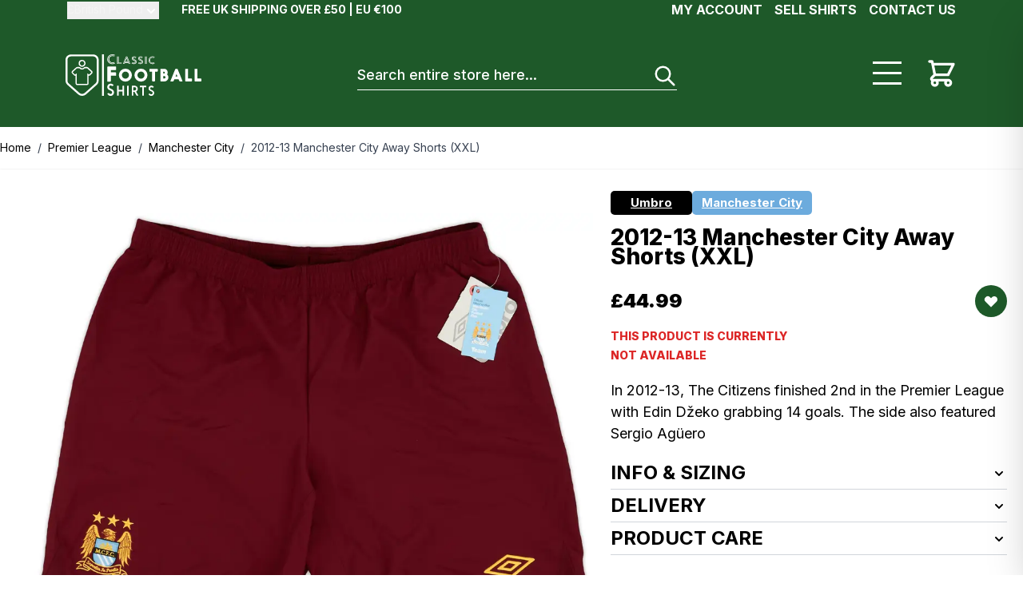

--- FILE ---
content_type: text/html; charset=utf-8
request_url: https://www.classicfootballshirts.co.uk/2012-13-manchester-city-away-shorts-xxl-mcysh12618984.html
body_size: 111627
content:
<!doctype html>
<html lang="en">
<head prefix="og: http://ogp.me/ns# fb: http://ogp.me/ns/fb# product: http://ogp.me/ns/product#">
    <meta charset="utf-8"/>
<meta name="title" content="2012-13 Manchester City Away Shorts (XXL)"/>
<meta name="description" content="Shop the Umbro 2012-13 Manchester City Away Shorts from the World’s biggest selection of football shirts. Free UK delivery on all orders over £50!"/>
<meta name="robots" content="INDEX,FOLLOW"/>
<meta name="viewport" content="width=device-width, initial-scale=1, maximum-scale=1"/>
<title>2012-13 Manchester City Away Shorts (XXL)</title>
        <link rel="stylesheet" type="text/css" media="all" href="https://www.classicfootballshirts.co.uk/static/version0.0.0.616/frontend/classicfootball/desktop_hyva/en_GB/css/styles.css" />
<link rel="stylesheet" type="text/css" media="all" href="https://cdnjs.cloudflare.com/ajax/libs/lightgallery/2.8.3/css/lightgallery.min.css" />
<link rel="stylesheet" type="text/css" media="all" href="https://cdnjs.cloudflare.com/ajax/libs/lightgallery/2.8.3/css/lg-zoom.min.css" />
<link rel="stylesheet" type="text/css" media="all" href="https://cdnjs.cloudflare.com/ajax/libs/lightgallery/2.8.3/css/lg-autoplay.min.css" />
<link rel="stylesheet" type="text/css" media="all" href="https://cdnjs.cloudflare.com/ajax/libs/lightgallery/2.8.3/css/lg-video.min.css" />






<link rel="canonical" href="https://www.classicfootballshirts.co.uk/2012-13-manchester-city-away-shorts-xxl-mcysh12618984.html" />
<link rel="alternate" hreflang="x-default" href="https://www.classicfootballshirts.co.uk/2012-13-manchester-city-away-shorts-xxl-mcysh12618984.html" />
<link rel="icon" type="image/x-icon" href="https://www.classicfootballshirts.co.uk/cdn-cgi/image/pub/media/favicon/stores/1/CFS_Logo_black_transparent.png" />
<link rel="shortcut icon" type="image/x-icon" href="https://www.classicfootballshirts.co.uk/cdn-cgi/image/pub/media/favicon/stores/1/CFS_Logo_black_transparent.png" />
<!-- Google tag (gtag.js) -->



<!-- Misc Styles -->
<style> 
    #mirasvitSearchResults .max-w-\[80px\].h-\[80px\].mr-4 {display: none;}
</style>




    
<!-- Google Tag Manager by MagePal -->


<!-- End Google Tag Manager by MagePal -->
    



<meta property="og:type" content="product.item"/>
<meta property="og:title" content="2012-13&#x20;Manchester&#x20;City&#x20;Away&#x20;Shorts&#x20;&#x28;XXL&#x29;"/>
<meta property="og:description" content="Shop&#x20;the&#x20;Umbro&#x20;2012-13&#x20;Manchester&#x20;City&#x20;Away&#x20;Shorts&#x20;from&#x20;the&#x20;World&#x2019;s&#x20;biggest&#x20;selection&#x20;of&#x20;football&#x20;shirts.&#x20;Free&#x20;UK&#x20;delivery&#x20;on&#x20;all&#x20;orders&#x20;over&#x20;&#xA3;50&#x21;"/>
<meta property="og:url" content="https://www.classicfootballshirts.co.uk/2012-13-manchester-city-away-shorts-xxl-mcysh12618984.html"/>
<meta property="product:price:amount" content="44.99"/>
<meta property="product:price:currency" content="GBP"/>
<meta property="og:image" content="https://classicfootballshirts.co.uk/pub/media/catalog/product/a/a/aac8b0ddad3b0a94014d896f0be23d7aa3da8fde5acbb221f3efe19c78de7a2f.jpeg"/>
<meta property="og:image:width" content="265"/>
<meta property="og:image:height" content="265"/>
<meta property="product:color" content="Maroon"/>
<meta property="product:brand" content="Umbro"/>
<meta property="og:site_name" content="https://www.classicfootballshirts.co.uk/"/>
<meta property="product:category" content="Manchester City"/>
<meta property="product:availability" content="out of stock"/>
<meta name="twitter:site" content="classicshirts"/>
<meta name="twitter:creator" content="classicshirts"/>
<meta name="twitter:card" content="summary"/>
<meta name="twitter:title" content="2012-13&#x20;Manchester&#x20;City&#x20;Away&#x20;Shorts&#x20;&#x28;XXL&#x29;"/>
<meta name="twitter:description" content="Shop&#x20;the&#x20;Umbro&#x20;2012-13&#x20;Manchester&#x20;City&#x20;Away&#x20;Shorts&#x20;from&#x20;the&#x20;World&#x2019;s&#x20;biggest&#x20;selection&#x20;of&#x20;football&#x20;shirts.&#x20;Free&#x20;UK&#x20;delivery&#x20;on&#x20;all&#x20;orders&#x20;over&#x20;&#xA3;50&#x21;"/>
<meta name="twitter:image" content="https://classicfootballshirts.co.uk/pub/media/catalog/product/a/a/aac8b0ddad3b0a94014d896f0be23d7aa3da8fde5acbb221f3efe19c78de7a2f.jpeg"/>
<meta name="twitter:url" content="https://www.classicfootballshirts.co.uk/2012-13-manchester-city-away-shorts-xxl-mcysh12618984.html"/>
<meta name="twitter:label1" content="Price"/>
<meta name="twitter:data1" content="44.99"/>
<meta name="twitter:label2" content="Availability"/>
<meta name="twitter:data2" content="out of stock"/>
</head>
<body id="html-body" class="catalog-product-view product-2012-13-manchester-city-away-shorts-xxl-mcysh12618984 page-layout-1column">

<!-- Google Tag Manager by MagePal -->
<noscript><iframe src="//www.googletagmanager.com/ns.html?id=GTM-WBSSQK"
height="0" width="0" style="display:none;visibility:hidden"></iframe></noscript>
<!-- End Google Tag Manager by MagePal -->
<input name="form_key" type="hidden" value="REwhDkmysBlTPyUE" />
    <noscript>
        <section class="message global noscript border-b-2 border-blue-500 bg-blue-50 shadow-none m-0 px-0 rounded-none font-normal">
            <div class="container text-center">
                <p>
                    <strong>JavaScript seems to be disabled in your browser.</strong>
                    <span>
                        For the best experience on our site, be sure to turn on Javascript in your browser.                    </span>
                </p>
            </div>
        </section>
    </noscript>



<div class="page-wrapper"><header class="page-header"><a class="action skip sr-only focus:not-sr-only focus:absolute focus:z-40 focus:bg-white
   contentarea"
   href="#contentarea">
    <span>
        Skip to Content    </span>
</a>
<div class="panel wrapper"><div class="panel header font-black flex py-[5px] px-[10px] text-[11px] min-h-[26px] lg:block lg:text-[14px] lg:max-w-content lg:mx-auto lg:px-[20px] lg:h-[26px] lg:py-0"><ul class="hidden lg:flex header links float-right py-[5px] lg:pt-0 uppercase text-[16px] font-bold">
        <li class="ml-[15px]">
        <a onclick="hyva.setCookie && hyva.setCookie(
                'login_redirect',
                window.location.href,
                1
            )"
            href="https://www.classicfootballshirts.co.uk/customer/account/index/">
            My Account        </a>
    </li>
    <li class="ml-[15px]">
        <a href="https://classicfootballshirtssupport.zendesk.com/hc/en-us/requests/new">
            Sell shirts        </a>
    </li>
    <li class="ml-[15px]">
        <a href="https://classicfootballshirtssupport.zendesk.com/hc/en-us/requests/new">
            Contact Us        </a>
    </li>
</ul>


    <div x-data="initCurrencySwitcher" @private-content-loaded.window="receiveSectionData($event.detail.data)"
         class="inline-block mr-[25px] text-left">
        <div>
            <button @click.prevent="open = !open"
                    @click.outside="open = false"
                    @keydown.window.escape="open=false"
                    type="button"
                    class="relative group inline-flex text-white font-normal focus:outline-none leading-5 gap-x-0.5 text-sm"
                    aria-haspopup="true"
                    aria-expanded="true">
                <span id="selected-currency" class="opacity-35 flex items-center gap-x-1">
                    <span id="selected-currency-symbol">
                        £                    </span>
                    <span id="selected-currency-name" class="hidden  sm:inline capitalize">
                        British Pound                    </span>
                </span>
                <svg xmlns="http://www.w3.org/2000/svg" viewBox="0 0 20 20" fill="currentColor" class="flex mt-0.5 h-5 w-5 transition-transform duration-100" width="25" height="25" :class="{ 'rotate-180': open, 'rotate-0': !open }" role="img">
  <path fill-rule="evenodd" d="M5.293 7.293a1 1 0 011.414 0L10 10.586l3.293-3.293a1 1 0 111.414 1.414l-4 4a1 1 0 01-1.414 0l-4-4a1 1 0 010-1.414z" clip-rule="evenodd"/>
<title>chevron-down</title></svg>
            </button>
        </div>

        <template x-if="open">
            <nav
                class="inline-block top-[40px] cursor-pointer px-[10px] py-[5px] absolute bg-white z-10
                mt-[-5px] lg:z-[104] lg:min-w-[50px] lg:border-color-[#bbb] lg:border
                before:left-[10px] before:top-[-12px] before:border-[6px] before:z-[99] before:block
                before:h-0 before:absolute before:w-0 before:border-t-transparent
                before:border-l-transparent before:border-r-transparent before:border-b-[#fff] after:left-[9px]
                after:top-[-14px] after:border-[7px] after:z-[98] after:block after:h-0 after:absolute after:w-0
                after:border-t-transparent after:border-l-transparent after:border-r-transparent">
                <div role="menu" aria-orientation="vertical" aria-labelledby="options-menu">
                                                                        <a
                                class="flex items-center gap-2 p-1 text-[#333] font-normal capitalize text-sm"
                                href="#"
                                @click.prevent='switchCurrency({"action":"https:\/\/www.classicfootballshirts.co.uk\/directory\/currency\/switch\/","data":{"currency":"GBP","uenc":"aHR0cHM6Ly93d3cuY2xhc3NpY2Zvb3RiYWxsc2hpcnRzLmNvLnVrLzIwMTItMTMtbWFuY2hlc3Rlci1jaXR5LWF3YXktc2hvcnRzLXh4bC1tY3lzaDEyNjE4OTg0Lmh0bWw~"}})'
                                x-show="currentCurrencyCode !== 'GBP'">
                                <span>
                                    £                                </span>
                                <span>
                                    British Pound                                </span>
                            </a>
                                                                                                <a
                                class="flex items-center gap-2 p-1 text-[#333] font-normal capitalize text-sm"
                                href="#"
                                @click.prevent='switchCurrency({"action":"https:\/\/www.classicfootballshirts.co.uk\/directory\/currency\/switch\/","data":{"currency":"EUR","uenc":"aHR0cHM6Ly93d3cuY2xhc3NpY2Zvb3RiYWxsc2hpcnRzLmNvLnVrLzIwMTItMTMtbWFuY2hlc3Rlci1jaXR5LWF3YXktc2hvcnRzLXh4bC1tY3lzaDEyNjE4OTg0Lmh0bWw~"}})'
                                x-show="currentCurrencyCode !== 'EUR'">
                                <span>
                                    €                                </span>
                                <span>
                                    Euro                                </span>
                            </a>
                                                                                                <a
                                class="flex items-center gap-2 p-1 text-[#333] font-normal capitalize text-sm"
                                href="#"
                                @click.prevent='switchCurrency({"action":"https:\/\/www.classicfootballshirts.co.uk\/directory\/currency\/switch\/","data":{"currency":"KRW","uenc":"aHR0cHM6Ly93d3cuY2xhc3NpY2Zvb3RiYWxsc2hpcnRzLmNvLnVrLzIwMTItMTMtbWFuY2hlc3Rlci1jaXR5LWF3YXktc2hvcnRzLXh4bC1tY3lzaDEyNjE4OTg0Lmh0bWw~"}})'
                                x-show="currentCurrencyCode !== 'KRW'">
                                <span>
                                    ₩                                </span>
                                <span>
                                    South Korean Won                                </span>
                            </a>
                                                                <a class="flex items-center gap-2 p-1 text-[#333] font-normal capitalize text-sm" href="https://www.classicfootballshirts.co.uk/stores/store/redirect/___store/us/___from_store/default/uenc/aHR0cHM6Ly93d3cuY2xhc3NpY2Zvb3RiYWxsc2hpcnRzLmNvbS8yMDEyLTEzLW1hbmNoZXN0ZXItY2l0eS1hd2F5LXNob3J0cy14eGwtbWN5c2gxMjYxODk4NC5odG1sP19fX3N0b3JlPXVz/">
                <span>$</span>
                <span>US Dollar</span>
            </a>                </div>
            </nav>
        </template>
    </div>


<div id="rollingtext" class="text-right ml-auto mobilerollingtexttop lg:inline-block lg:font-bold"><div data-content-type="html" data-appearance="default" data-element="main" data-decoded="true"><p style="background-color: ##1E5929; color: #FFF; , text-align: right; display: inline-block;">FREE UK SHIPPING OVER £50 | EU €100</p>
<style>
.catalog-category-view .product-item .price-box.price-final_price .normal-price:not(.pricewithred) .price {color:#000;}
.catalog-category-view .product-item .price-box.price-final_price .normal-price:not(.pricewithred){float: none;}
#rollingtext .switcher-currency .switcher-options ul.switcher-dropdown {
    min-width: 100px !important;
}
</style></div></div></div></div>    

    <div x-data="initKlaviyoCustomerTracking()"
         @private-content-loaded.window="sendCustomerDataToKlaviyo(event.detail.data)"></div>
    

<div id="header"
     class="relative lg:z-[103] w-full bg-[#1e5929] lg:px-[20px] lg:min-h-[130px] min-h-[90px]"
     x-data="initHeader()"
     @keydown.window.escape="searchOpen = false;"
     @private-content-loaded.window="getData(event.detail.data)"
>
    <div class="w-full mx-auto mt-0 py-[20px] px-[15px] lg:min-h-[130px] lg:max-w-content container flex flex-wrap items-center justify-end lg:justify-between
    lg:py-0 lg:px-0 lg:pb-0 lg:items-center">
        <!--Logo-->
        


<a class="order-0 flex-1 lg:flex-none min-w-[145px] flex items-center text-xl font-medium tracking-wide text-gray-800
        no-underline hover:no-underline font-title lg:w-auto"
   href="https://www.classicfootballshirts.co.uk/"
   title=""
   aria-label="store logo">


    <span class="h-[50px] max-w-[160px] w-[160px] lg:max-w-[170px] lg:w-[170px] lg:h-auto lg:inline-block">
      <svg xmlns="http://www.w3.org/2000/svg" viewBox="0 0 261 80.95" class="pointer-events-none" role="img">
    <defs>
        <style>.cls-1 {
                fill: #fff;
            }</style>
    </defs>
    <g id="Layer_2" data-name="Layer 2">
        <g id="Layer_3" data-name="Layer 3">
            <path class="cls-1" d="M94.47,2.19A11.09,11.09,0,0,0,90,1.33c-4.67,0-8.39,3.19-8.39,8.27a8.07,8.07,0,0,0,8.44,8.27A11.35,11.35,0,0,0,94.6,17L95,18.07a10.82,10.82,0,0,1-5,1c-5.28,0-9.86-3.63-9.86-9.49A9.38,9.38,0,0,1,89.82.1a11.86,11.86,0,0,1,5.06,1Zm-.73,1.89a9.1,9.1,0,0,0-3.84-.73A5.89,5.89,0,0,0,84,9.6a6,6,0,0,0,6.11,6.25,8.19,8.19,0,0,0,3.75-.78l.45,1.18a9.5,9.5,0,0,1-4.17.84,7.31,7.31,0,0,1-7.59-7.47,7.26,7.26,0,0,1,7.52-7.48A10.77,10.77,0,0,1,94.16,3Z"/>
            <path class="cls-1" d="M107.75,17.82v1H99V4.32h1.11V17.84h7.67Zm0-.62h-6.92V4.3H102V16.24h5.8Z"/>
            <path class="cls-1" d="M118.56,4.3l5.86,14.46H123.3l-5.45-13.4h-1l-5.45,13.4h-1.11L116.18,4.3Zm-4.32,12.33-.83,2.15h-1.23l1.26-3.09h7.81l1.26,3.09h-1.23l-.83-2.15Zm-.54-1.56,3.66-9,3.65,9Zm5.84-.92-2.18-5.63-2.17,5.61h4.35v0Z"/>
            <path class="cls-1" d="M127,17.84l.33-.9a8.27,8.27,0,0,0,4,1.1c2.67,0,4.09-1.18,4.09-3.23,0-1.86-1-2.78-3.25-3.81s-3-1.82-3-3.12,1.16-2.22,2.83-2.22a6.91,6.91,0,0,1,3.26.87l-.35.9a5,5,0,0,0-2.68-.81c-1.31,0-1.93.48-1.93,1.23s.54,1.29,2.5,2.19c2.53,1.16,3.74,2.44,3.74,4.62,0,2.67-1.81,4.37-5.24,4.37A8.85,8.85,0,0,1,127,17.84Zm6.54-3c0-1.07-.75-1.67-2.53-2.43-2.88-1.26-3.71-2.58-3.71-4.46,0-2.33,1.65-3.92,4.64-3.92a7.65,7.65,0,0,1,3.88,1l-.34.89A7.19,7.19,0,0,0,132,5.05c-2.21,0-3.53,1.16-3.53,2.85s1,2.65,3.4,3.72c2,.9,2.83,1.65,2.83,3.23s-1.19,2.61-3.37,2.61a7.56,7.56,0,0,1-3.75-1l.35-1a6.09,6.09,0,0,0,3.31,1C132.66,16.45,133.55,15.88,133.55,14.88Z"/>
            <path class="cls-1" d="M139.34,17.84l.33-.9a8.24,8.24,0,0,0,4,1.1c2.67,0,4.09-1.18,4.09-3.23,0-1.86-1-2.78-3.25-3.81s-3-1.82-3-3.12,1.16-2.22,2.83-2.22a7,7,0,0,1,3.26.87l-.35.9a5.06,5.06,0,0,0-2.69-.81c-1.3,0-1.92.48-1.92,1.23s.54,1.29,2.5,2.19c2.53,1.16,3.74,2.44,3.74,4.62,0,2.67-1.82,4.37-5.24,4.37A8.88,8.88,0,0,1,139.34,17.84Zm6.55-3c0-1.07-.75-1.67-2.53-2.43-2.88-1.26-3.71-2.58-3.71-4.46,0-2.33,1.65-3.92,4.64-3.92a7.72,7.72,0,0,1,3.89,1l-.35.89a7.19,7.19,0,0,0-3.52-.92c-2.21,0-3.53,1.16-3.53,2.85s1,2.65,3.4,3.72c2,.9,2.83,1.65,2.83,3.23s-1.19,2.61-3.37,2.61a7.56,7.56,0,0,1-3.75-1l.35-1a6.09,6.09,0,0,0,3.31,1C145,16.45,145.89,15.88,145.89,14.88Z"/>
            <path class="cls-1" d="M153.85,18.78h-1.11V4.32h1.11Zm.75,0V4.32h1.12V18.78Z"/>
            <path class="cls-1" d="M170.85,5.72A8.69,8.69,0,0,0,167.34,5a6.32,6.32,0,0,0-6.62,6.51,6.35,6.35,0,0,0,6.65,6.51,9,9,0,0,0,3.58-.7l.33.87a8.48,8.48,0,0,1-3.92.81c-4.15,0-7.76-2.85-7.76-7.47a7.39,7.39,0,0,1,7.6-7.48,9.6,9.6,0,0,1,4,.78Zm-.57,1.48a6.87,6.87,0,0,0-3-.58,4.64,4.64,0,0,0-4.64,4.92,4.69,4.69,0,0,0,4.81,4.92,6.48,6.48,0,0,0,3-.63l.35.93a7.66,7.66,0,0,1-3.29.66,5.74,5.74,0,0,1-6-5.88,5.7,5.7,0,0,1,5.93-5.88,8.48,8.48,0,0,1,3.23.63Z"/>
            <path class="cls-1" d="M91.72,61l-1.93.92a1.17,1.17,0,0,1-.4.14.91.91,0,0,1-.62-.38,2.83,2.83,0,0,0-4.09,0,2.81,2.81,0,0,0-.86,2A2.56,2.56,0,0,0,85.05,66a16,16,0,0,0,2.18,1.15,18.57,18.57,0,0,1,3.35,1.82,6.1,6.1,0,0,1,2.58,5.2A6.69,6.69,0,0,1,91.22,79,6.31,6.31,0,0,1,86.59,81h-.13A6.37,6.37,0,0,1,81.73,79a3.73,3.73,0,0,1-1.34-2.26.55.55,0,0,1,.21-.44,22.47,22.47,0,0,1,2.13-.75,1,1,0,0,1,.32-.06c.2,0,.44.19.75.55a3.23,3.23,0,0,0,2.65,1.26,3.14,3.14,0,0,0,3.12-3.13A3.22,3.22,0,0,0,88,71.47a12.72,12.72,0,0,0-2.11-1.08,14.33,14.33,0,0,1-3.72-2,5.66,5.66,0,0,1-2-4.55A6.53,6.53,0,0,1,82.06,59a6.4,6.4,0,0,1,4.68-1.89,6.2,6.2,0,0,1,4.48,1.8c.66.62,1,1.11,1,1.46A.77.77,0,0,1,91.72,61Z"/>
            <path class="cls-1" d="M102.12,61.86v7.35a.2.2,0,0,0,.22.22h7a.2.2,0,0,0,.22-.22V61.86c0-.43.21-.64.64-.64h1.75c.43,0,.63.21.63.64V80.07c0,.43-.2.64-.63.64h-1.75a.56.56,0,0,1-.64-.64V72.69a.2.2,0,0,0-.22-.22h-7a.2.2,0,0,0-.22.22v7.38c0,.43-.21.64-.64.64H99.73c-.43,0-.63-.21-.63-.64V61.86c0-.43.2-.64.63-.64h1.75A.56.56,0,0,1,102.12,61.86Z"/>
            <path class="cls-1" d="M119,61.26h1.75c.43,0,.63.2.63.63V80.07c0,.43-.2.64-.63.64H119a.56.56,0,0,1-.64-.64V61.89C118.39,61.45,118.6,61.24,119,61.26Z"/>
            <path class="cls-1" d="M136.41,80.36l-4-7.06a.3.3,0,0,0-.27-.17h-1.62a.21.21,0,0,0-.22.23v6.71c0,.43-.21.64-.64.64h-1.78c-.43,0-.63-.21-.63-.64V61.86c0-.43.2-.64.63-.64h4.93a5.74,5.74,0,0,1,4.28,1.72,6,6,0,0,1,1.72,4.41,5.77,5.77,0,0,1-3.09,5.17c-.11.08-.17.12-.17.16a.09.09,0,0,0,0,0l4.23,7.39a.59.59,0,0,1,.08.26c0,.22-.14.33-.41.33h-2.28A.83.83,0,0,1,136.41,80.36Zm-6.14-15.91v5.66a.2.2,0,0,0,.22.23h1.91a3.41,3.41,0,0,0,2.66-1,3,3,0,0,0,.71-2.06,3.18,3.18,0,0,0-.68-2.07,2.78,2.78,0,0,0-2.29-1h-2.31C130.33,64.25,130.27,64.31,130.27,64.45Z"/>
            <path class="cls-1" d="M154.51,64.26h-3.85a.2.2,0,0,0-.23.22V80.07c0,.43-.2.64-.63.64H148c-.43,0-.63-.21-.63-.64V64.48a.2.2,0,0,0-.22-.22h-3.81c-.43,0-.63-.21-.63-.64V61.84c0-.43.2-.63.63-.63h11.12c.43,0,.64.2.64.63v1.78C155.16,64.07,154.94,64.28,154.51,64.26Z"/>
            <path class="cls-1" d="M169.12,64.26l-1.61.78a.81.81,0,0,1-.33.11c-.16,0-.32-.11-.52-.32a2.29,2.29,0,0,0-1.76-.74,2.21,2.21,0,0,0-1.65.71,2.32,2.32,0,0,0-.71,1.7,2.17,2.17,0,0,0,1,1.91,13.19,13.19,0,0,0,1.81,1,16.3,16.3,0,0,1,2.8,1.53,5.1,5.1,0,0,1,2.15,4.34,5.57,5.57,0,0,1-1.62,4.09,5.27,5.27,0,0,1-3.85,1.61h-.1a5.31,5.31,0,0,1-4-1.59,3,3,0,0,1-1.11-1.88.43.43,0,0,1,.17-.36,18.26,18.26,0,0,1,1.78-.62.86.86,0,0,1,.27,0c.18,0,.38.16.63.46a2.71,2.71,0,0,0,2.21,1,2.48,2.48,0,0,0,1.82-.78,2.54,2.54,0,0,0,.78-1.85A2.67,2.67,0,0,0,166.08,73a10.06,10.06,0,0,0-1.76-.91,12.53,12.53,0,0,1-3.11-1.72,4.73,4.73,0,0,1-1.7-3.78,5.44,5.44,0,0,1,1.58-4A5.27,5.27,0,0,1,165,61.05a5.15,5.15,0,0,1,3.74,1.49c.55.51.81.92.81,1.23A.67.67,0,0,1,169.12,64.26Z"/>
            <path class="cls-1" d="M87,41.82v10c0,1-.46,1.46-1.45,1.44H81.62a1.24,1.24,0,0,1-1.45-1.44V25.2c0-1,.46-1.46,1.45-1.45h14a1.26,1.26,0,0,1,1.45,1.45v3.91a1.25,1.25,0,0,1-1.45,1.45H87V35h8.68c1,0,1.46.46,1.45,1.44v3.92a1.25,1.25,0,0,1-1.45,1.44Z"/>
            <path class="cls-1" d="M115.1,28a11.88,11.88,0,0,1,8.71,3.67,12.67,12.67,0,0,1-.07,17.91,12.41,12.41,0,0,1-17.54,0,12.67,12.67,0,0,1-.07-17.91A12.24,12.24,0,0,1,115.1,28ZM115,33.66a6.52,6.52,0,0,0-4.74,2,6.92,6.92,0,0,0,0,9.8,6.78,6.78,0,0,0,9.63,0,6.66,6.66,0,0,0,2-4.9,6.78,6.78,0,0,0-2.06-5A6.57,6.57,0,0,0,115,33.66Z"/>
            <path class="cls-1" d="M145,28a11.89,11.89,0,0,1,8.72,3.67,12.67,12.67,0,0,1-.07,17.91,12.41,12.41,0,0,1-17.54,0A12.67,12.67,0,0,1,136,31.67,12.23,12.23,0,0,1,145,28Zm-.14,5.66a6.52,6.52,0,0,0-4.74,2,6.92,6.92,0,0,0,0,9.8,6.77,6.77,0,0,0,9.62,0,6.63,6.63,0,0,0,2-4.9,6.77,6.77,0,0,0-2.05-5A6.51,6.51,0,0,0,144.85,33.66Z"/>
            <path class="cls-1" d="M171.94,33.91V51.6c0,.83-.38,1.23-1.2,1.19h-3.26c-.82,0-1.22-.38-1.19-1.19V33.91h-3.91c-.83,0-1.23-.38-1.19-1.19V29.46c0-.82.38-1.22,1.19-1.19H176c.83,0,1.23.38,1.19,1.19v3.26c0,.83-.38,1.23-1.19,1.19Z"/>
            <path class="cls-1" d="M195.16,39.2A7.78,7.78,0,0,1,197.64,45a7.54,7.54,0,0,1-2.25,5.5,7.34,7.34,0,0,1-5.45,2.36h-6.6c-.83,0-1.23-.38-1.19-1.19V29.45c0-.83.38-1.23,1.19-1.19h6.28a6.24,6.24,0,0,1,4.57,1.91,6.86,6.86,0,0,1,2.08,5A8.37,8.37,0,0,1,195.16,39.2Zm-7.35-1.88h1.45a1.42,1.42,0,0,0,1.08-.51,1.62,1.62,0,0,0,.41-1.11,1.74,1.74,0,0,0-.46-1.21,1.52,1.52,0,0,0-1.16-.56h-1.32v3.39Zm0,9.84h2a2,2,0,0,0,1.49-.62,2.27,2.27,0,0,0,.7-1.73,2.33,2.33,0,0,0-.68-1.73,2,2,0,0,0-1.51-.61h-2Z"/>
            <path class="cls-1" d="M209.15,48.52l-1.5,3.37a1.42,1.42,0,0,1-1.44.94h-3.77c-.61,0-.91-.23-.91-.69a1.19,1.19,0,0,1,.12-.48l9-22.5a1.36,1.36,0,0,1,1.42-.94h2a1.35,1.35,0,0,1,1.41.94l9,22.5a1.1,1.1,0,0,1,.11.47c0,.47-.3.69-.9.69h-3.66a1.41,1.41,0,0,1-1.45-.94l-1.49-3.37h-8Zm4-10-1.88,4.63H215Z"/>
            <path class="cls-1" d="M235.46,47.16h6.28c.83,0,1.22.38,1.19,1.2v3.26c0,.82-.38,1.22-1.19,1.19H231c-.83,0-1.22-.38-1.19-1.19V29.43c0-.83.38-1.23,1.19-1.19h3.26c.83,0,1.23.38,1.19,1.19V47.16Z"/>
            <path class="cls-1" d="M253.52,47.16h6.29c.82,0,1.22.38,1.19,1.2v3.26c0,.82-.38,1.22-1.19,1.19H249.07c-.83,0-1.22-.38-1.19-1.19V29.43c0-.83.38-1.23,1.19-1.19h3.26c.83,0,1.23.38,1.19,1.19V47.16Z"/>
            <rect class="cls-1" x="70.01" width="3.74" height="80.95"/>
            <path class="cls-1" d="M31.78,10.9a6.63,6.63,0,1,0,6,9.39,6.54,6.54,0,0,0,.62-2.77A6.66,6.66,0,0,0,31.78,10.9Zm3.82,8.39a4.22,4.22,0,0,1-1.52,1.77A4.2,4.2,0,0,1,28,19.29a4.21,4.21,0,1,1,8-1.75A4,4,0,0,1,35.6,19.29Z"/>
            <path class="cls-1" d="M51,32.58l-7.73-7.07a3.18,3.18,0,0,0-2.16-.84H37.37A3.15,3.15,0,0,0,35,25.79a4.16,4.16,0,0,1-6.36,0,3.14,3.14,0,0,0-2.41-1.12H22.47a3.2,3.2,0,0,0-2.16.84l-7.73,7.07a3.17,3.17,0,0,0-.09,4.59l3.66,3.67a3.2,3.2,0,0,0,2.25.93,3.34,3.34,0,0,0,.84-.12V56.84A3.19,3.19,0,0,0,22.42,60H41.13a3.2,3.2,0,0,0,3.18-3.19V41.68a3.4,3.4,0,0,0,.84.11,3.16,3.16,0,0,0,2.25-.93l3.66-3.66A3.15,3.15,0,0,0,52,34.88,3.21,3.21,0,0,0,51,32.58Zm-1.61,2.9-3.66,3.66a.76.76,0,0,1-1.09,0L43.19,37.7a.73.73,0,0,0-.54-.23.77.77,0,0,0-.78.78V56.84a.77.77,0,0,1-.77.78H22.39a.77.77,0,0,1-.77-.78V38.27a.79.79,0,0,0-.78-.78.77.77,0,0,0-.54.23l-1.44,1.44a.75.75,0,0,1-1.08,0L14.11,35.5a.78.78,0,0,1,0-1.12l7.73-7.07a.76.76,0,0,1,.53-.2h3.72a.74.74,0,0,1,.57.25,6.64,6.64,0,0,0,5,2.31,6.57,6.57,0,0,0,5-2.31.77.77,0,0,1,.57-.25H41a.81.81,0,0,1,.52.2l7.74,7.07A.74.74,0,0,1,49.38,35.48Z"/>
            <path class="cls-1" d="M52.7.26H10.87C4.89.26,0,4.8,0,10.4V51.91a9.9,9.9,0,0,0,3.34,7.33L24.28,78.11a11.42,11.42,0,0,0,15.07,0L60.27,59.24a9.92,9.92,0,0,0,3.32-7.33V10.4C63.56,4.78,58.7.26,52.7.26Zm7.14,51.65a6.08,6.08,0,0,1-2.1,4.54L36.83,75.35a7.58,7.58,0,0,1-5,1.89,7.48,7.48,0,0,1-5-1.89L5.81,56.45A6.13,6.13,0,0,1,3.7,51.91V10.39C3.7,6.85,6.91,4,10.84,4H52.67c3.95,0,7.14,2.87,7.14,6.43V51.91Z"/>
        </g>
    </g>
<title>logo</title></svg>
    </span>
    </a>

        <!--Menu-->
        <span
            class="lg:hidden inline-block relative border rounded-[50%] border-[#fff] border-[4px] w-[35px] h-[35px] xs:mr-[20px]"
            :class="{ 'pt-[9px]': menuOpen }"
            @click="menuOpen = !menuOpen; scrollHandler(menuOpen)">
            <span class="block w-[60%] h-[3px] bg-white mt-[6px] mx-[auto]" :class="{ 'hidden' : menuOpen }"></span>
            <span class="block w-[60%] h-[3px] bg-white mt-[3px] mx-[auto]"
                  :class="{ 'rotate-45 mb-[-6px]': menuOpen }"></span>
            <span class="block w-[60%] h-[3px] bg-white mt-[3px] mx-[auto]"
                  :class="{ 'rotate-[-45deg]': menuOpen }"></span>
        </span>

        <button id="menu-search-icon"
                aria-label="Search"
                class="lg:hidden inline-block ml-1 no-underline sm:ml-3 hover:text-black"
                @click.prevent="
                            searchOpen = !searchOpen;
                            $nextTick(() => {
                             const searchInput = document.querySelector('#search');
                             searchInput.focus();
                             searchInput.select();
                         });
                        ">
            <svg xmlns="http://www.w3.org/2000/svg" fill="none" viewBox="0 0 24 24" stroke-width="2" stroke="currentColor" class="w-8 h-8 text-white" width="25" height="25" role="img">
  <path stroke-linecap="round" stroke-linejoin="round" d="M21 21l-6-6m2-5a7 7 0 11-14 0 7 7 0 0114 0z"/>
<title>search</title></svg>
        </button>

        <!--Cart Icon-->
        <div class="order-3 flex">
            <span
                class="menu-block-desktop cursor-pointer mr-[30px]"
                @click="menuOpen = !menuOpen">
                <span></span>
                <span></span>
                <span></span>
            </span>

            <a id="menu-cart-icon"
               @click.prevent.stop="$dispatch('toggle-cart',{});"               class="relative inline-block no-underline text-white xs:ml-[20px] lg:ml-0"
               href="https://www.classicfootballshirts.co.uk/checkout/cart/index/"
            >
                <span class="sr-only label">
                    Cart                </span>

                <svg xmlns="http://www.w3.org/2000/svg" fill="none" viewBox="0 0 24 24" stroke-width="2" stroke="currentColor" class="w-8 h-8 lg:w-[40px] lg:h-[40px] text-white" width="25" height="25" role="img">
  <path stroke-linecap="round" stroke-linejoin="round" d="M3 3h2l.4 2M7 13h10l4-8H5.4M7 13L5.4 5M7 13l-2.293 2.293c-.63.63-.184 1.707.707 1.707H17m0 0a2 2 0 100 4 2 2 0 000-4zm-8 2a2 2 0 11-4 0 2 2 0 014 0z"/>
<title>shopping-cart</title></svg>

                <template x-if="cart.summary_count">
                    <span x-text="cart.summary_count"
                          class="absolute top-0 right-0 h-5 px-2 py-1 -mt-5 -mr-4 text-xs font-semibold
                            leading-none text-center text-black uppercase transform -translate-x-1
                            translate-y-1/2 rounded-full bg-white">
                    </span>
                </template>
            </a>
        </div>

        <div
            class="w-full h-screen fixed top-0 left-0 z-[99999] bg-black bg-opacity-25 hidden transition delay-150 duration-300 ease-in-out"
            :class="{'!block': searchOpen }"
            @click="toggleMinisearch($event)">
            <div class="bg-white h-[95dvh] px-[24px] overflow-y-auto py-[14px] relative hidden"
                :class="{'!block': searchOpen }">
                <span class="absolute w-[20px] h-[30px] text-black right-[28px] top-[22px] z-[9999] cursor-pointer"
                    @click.debounce="hideMinisearch">
                    <svg xmlns="http://www.w3.org/2000/svg" fill="none" viewBox="0 0 24 24" stroke-width="2" stroke="currentColor" width="25" height="25" role="img">
  <path stroke-linecap="round" stroke-linejoin="round" d="M6 18L18 6M6 6l12 12"/>
<title>x</title></svg>
                </span>
                <svg xmlns="http://www.w3.org/2000/svg" fill="none" viewBox="0 0 24 24" stroke-width="2" stroke="currentColor" class="absolute w-[20px] h-[30px] text-black left-[28px] top-[19px]" width="25" height="25" role="img">
  <path stroke-linecap="round" stroke-linejoin="round" d="M21 21l-6-6m2-5a7 7 0 11-14 0 7 7 0 0114 0z"/>
<title>search</title></svg>
                

<div id="search-content" x-show="true">
    <div class="container mx-auto text-black"
        x-data="initInstantSearchComponent()"
        @click.away="hideAutocompleteDropdown">
        <form
            class="form minisearch absolute left-[50px] top-[13px] lg:static w-[calc(100%-90px)] lg:w-auto"
            id="search_mini_form"
            action="https://www.classicfootballshirts.co.uk/catalogsearch/result/"
            method="get"
            role="search"
            data-cnstrc-search-form
        >
            <div class="relative">
                <label class="sr-only" for="search">
                    Search&#x20;entire&#x20;store&#x20;here...                </label>
                <input id="search"
                    @focusout.debounce="hideAutocompleteDropdown"
                    x-on:input.debounce="getSearchResults"
                    x-on:focus="showAutocompleteDropdown"
                    x-ref="searchInput"
                    type="search"
                    class="w-full p-2 text-base leading-normal transition appearance-none text-grey-800
                        focus:outline-none focus:border-transparent lg:text-[18px] lg:p-0 lg:h-[38px]
                        lg:text-white lg:placeholder-white lg:text-open-sans"
                    autocapitalize="off" autocomplete="off" autocorrect="off"
                    name="q"
                    value=""
                    placeholder="Search&#x20;entire&#x20;store&#x20;here..."
                    maxlength="128"
                    @search-open.window.debounce.10="
                        $el.focus();
                        $el.select();
                    "
                    data-cnstrc-search-input
                />
            </div>
            <div id="search_autocomplete"
                 class="search-autocomplete relative w-full"
                 data-cnstrc-autosuggest
            >
                <div class="absolute lg:grid lg:grid-cols-3 lg:shadow-md bg-white w-[95vw] p-4 left-[-50px]
                    lg:w-[70vw] lg:left-[calc(-1*((70vw-400px)/2))]"
                    x-show="show"
                    style="display:none;">

                    <!-- Search results -->
                    <template x-for="searchResultByType in Object.values(searchResultsByType)">
                        <div :class="{
                            'lg:grid lg:grid-cols-2 col-span-2': searchResultByType[0]?.type == 'product',
                            'non-product-result col-span-1': searchResultByType[0]?.type != 'product',
                        }">
                            <template x-if="searchResultByType.hasOwnProperty(0)
                                && templates[searchResultByType[0].type].title
                                && templates[searchResultByType[0].type].titleRenderer === undefined
                                && searchResultByType[0].type !== 'product'">
                                <div class="font-bold pt-2 pl-2"
                                    x-text="templates[searchResultByType[0].type].title">
                                </div>
                            </template>

                            <template x-for="searchResult in searchResultByType">
                                <div class="hover:bg-gray-100"
                                     :data-cnstrc-item-section="searchResult.type"
                                     :data-cnstrc-item-name="searchResult.name[0]"
                                     :data-cnstrc-item-id="searchTerm !== placeholderKeyword
                                        ? searchResult.entity_id
                                        : ''"
                                >
                                                                                                                    
<template x-if="searchResult.type == 'term'">
    <a class="w-full block p-2"
       x-bind:href="'https://www.classicfootballshirts.co.uk/catalogsearch/result/?q=' + searchResult.title"
       :title="searchResult.title">
        <span class="text-sm" x-text="searchResult.title"></span>
        <span class="text-sm" x-text="'(' + searchResult.num_results + ')'"></span>
    </a>
</template>
                                                                                                                    
<template x-if="searchResult.type == 'product'">
    <a class="w-full block" :href="getUrl(searchResult.url)" :title="searchResult.name">
        <div class="grid grid-cols-4 gap-4 p-3">
            <div>
                <img :src="getMediaUrl(searchResult.thumbnail)" :alt="searchResult.name" class="inline-block" />
            </div>
            <div class="col-span-3">
                <span class="text-[13px] leading-4 font-black mb-1 uppercase italic block"
                    x-text="searchResult.name">
                </span>
                <span class="text-[13px] block"
                    x-text="productInCategoryLabel + ' ' + searchResult.highlightCategory">
                </span>
                <span class="text-base font-bold"
                    x-html="hyva.formatPrice(searchResult.price[0].price)">
                </span>
            </div>
        </div>
    </a>
</template>                                                                                                                    
<template x-if="searchResult.type == 'category' && searchResult.tree !== undefined && searchResult.tree.length > 0">
    <a class="w-full block p-2" :href="searchResult.url" :title="searchResult.name">
        <span class="text-sm italic block text-gray-500" x-text="searchResult.tree.join(' > ')"></span>
    </a>
</template>                                                                                                                    
<template x-if="searchResult.type == 'product_attribute'">
    <a class="w-full block p-2" :href="getUrl(searchResult.url)" :title="searchResult.title">
        <span class="text-sm" x-text="searchResult.title"></span>
        <span class="text-xs uppercase text-gray-500" x-text="searchResult.attribute_label" style="vertical-align: super;"></span>
    </a>
</template>


                                                                                                                    
<template x-if="searchResult.type == 'cms_page'">
    <a class="w-full block p-2" :href="searchResult.url" :title="searchResult.title">
        <span class="text-sm" x-text="searchResult.title"></span>
    </a>
</template>                                                                                                                    
<div class="flex justify-center items-center h-full"
    x-show="Object.values(searchResultByType).length === 1 && searchResultByType[0]?.type == 'empty'">
    <span class="text-sm italic block text-gray-500 mx-auto w-full p-2"
        x-text="'No products found in ' + searchResult.name">
    </span>
</div>                                                                    </div>
                            </template>
                        </div>
                    </template>

                    <!-- Placeholder categories -->
                    <div class="placeholder-categories"
                        x-show="Object.keys(searchResultsByType).length && !isLoading">
                        <div class="font-bold pt-2 pl-2">
                            Popular Categories                        </div>
                        <template x-for="placeholderCategory in placeholderCategories">
                            <div class="hover:bg-gray-100"
                                 data-cnstrc-item-section="Categories"
                            >
                                <a class="w-full block p-2"
                                    :href="getUrl(placeholderCategory.request_path)"
                                    :title="placeholderCategory.name">
                                    <span class="text-sm italic block text-gray-500"
                                        x-text="placeholderCategory.name">
                                    </span>
                                </a>
                            </div>
                        </template>
                    </div>

                    <!-- Default view all results link -->
                    <div x-show="Object.keys(searchResultsByType).length && searchTerm !== placeholderKeyword"
                        class="col-span-3 mx-auto text-center">
                        <a x-show="allResultsUrl.length" :href="allResultsUrl">
                            <p class="font-bold mt-4 text-[#1e5929] text-[14px] px-4 py-2">
                                View all results                            </p>
                        </a>
                    </div>

                    <!-- New products results placeholder link -->
                    <div x-show="searchTerm === placeholderKeyword" class="col-span-3 mx-auto text-center">
                        <a  x-show="allResultsUrl.length"
                            :href="baseUrl + 'new-products1.html'"
                            data-cnstrc-search-submit-btn>
                            <p class="font-bold mt-4 text-[#1e5929] text-[14px] px-4 py-2">
                                View the latest products                            </p>
                        </a>
                    </div>

                    <!-- Loading spinner -->
                    <div class="flex flex-col justify-center items-center h-9 lg:h-[142px] w-[95vw] lg:w-[70vw]"
                        x-show="isLoading">
                        <div class="w-9 h-9">
                            <svg class="animate-spin w-full h-full"
                                xmlns="http://www.w3.org/2000/svg"
                                fill="none"
                                viewBox="0 0 24 24">
                                <circle
                                    class="opacity-25"
                                    cx="12"
                                    cy="12"
                                    r="10"
                                    stroke="currentColor"
                                    stroke-width="4">
                                </circle>
                                <path
                                    class="shadow-md"
                                    fill="currentColor"
                                    d="M4 12a8 8 0 018-8V0C5.373 0 0 5.373 0 12h4zm2 5.291A7.962
                                    7.962 0 014 12H0c0 3.042 1.135 5.824 3 7.938l3-2.647z">
                                </path>
                            </svg>
                        </div>
                    </div>
                </div>
            </div>
                    </form>
    </div>
</div>
            </div>
        </div>

        <!--Search-->
        <div class="hidden lg:inline-block relative flex w-[400px] float-right mr-[50px]">
            <div class="mx-auto max-w-[400px] relative z-10">
                <div id="search-content-header" class="w-full">
                    

<div id="search-content" x-show="true">
    <div class="container mx-auto text-black"
        x-data="initInstantSearchComponent()"
        @click.away="hideAutocompleteDropdown">
        <form
            class="form minisearch absolute left-[50px] top-[13px] lg:static w-[calc(100%-90px)] lg:w-auto"
            id="search_mini_form"
            action="https://www.classicfootballshirts.co.uk/catalogsearch/result/"
            method="get"
            role="search"
            data-cnstrc-search-form
        >
            <div class="relative">
                <label class="sr-only" for="search">
                    Search&#x20;entire&#x20;store&#x20;here...                </label>
                <input id="search"
                    @focusout.debounce="hideAutocompleteDropdown"
                    x-on:input.debounce="getSearchResults"
                    x-on:focus="showAutocompleteDropdown"
                    x-ref="searchInput"
                    type="search"
                    class="w-full p-2 text-base leading-normal transition appearance-none text-grey-800
                        focus:outline-none focus:border-transparent lg:text-[18px] lg:p-0 lg:h-[38px]
                        lg:text-white lg:placeholder-white lg:text-open-sans"
                    autocapitalize="off" autocomplete="off" autocorrect="off"
                    name="q"
                    value=""
                    placeholder="Search&#x20;entire&#x20;store&#x20;here..."
                    maxlength="128"
                    @search-open.window.debounce.10="
                        $el.focus();
                        $el.select();
                    "
                    data-cnstrc-search-input
                />
            </div>
            <div id="search_autocomplete"
                 class="search-autocomplete relative w-full"
                 data-cnstrc-autosuggest
            >
                <div class="absolute lg:grid lg:grid-cols-3 lg:shadow-md bg-white w-[95vw] p-4 left-[-50px]
                    lg:w-[70vw] lg:left-[calc(-1*((70vw-400px)/2))]"
                    x-show="show"
                    style="display:none;">

                    <!-- Search results -->
                    <template x-for="searchResultByType in Object.values(searchResultsByType)">
                        <div :class="{
                            'lg:grid lg:grid-cols-2 col-span-2': searchResultByType[0]?.type == 'product',
                            'non-product-result col-span-1': searchResultByType[0]?.type != 'product',
                        }">
                            <template x-if="searchResultByType.hasOwnProperty(0)
                                && templates[searchResultByType[0].type].title
                                && templates[searchResultByType[0].type].titleRenderer === undefined
                                && searchResultByType[0].type !== 'product'">
                                <div class="font-bold pt-2 pl-2"
                                    x-text="templates[searchResultByType[0].type].title">
                                </div>
                            </template>

                            <template x-for="searchResult in searchResultByType">
                                <div class="hover:bg-gray-100"
                                     :data-cnstrc-item-section="searchResult.type"
                                     :data-cnstrc-item-name="searchResult.name[0]"
                                     :data-cnstrc-item-id="searchTerm !== placeholderKeyword
                                        ? searchResult.entity_id
                                        : ''"
                                >
                                                                                                                    
<template x-if="searchResult.type == 'term'">
    <a class="w-full block p-2"
       x-bind:href="'https://www.classicfootballshirts.co.uk/catalogsearch/result/?q=' + searchResult.title"
       :title="searchResult.title">
        <span class="text-sm" x-text="searchResult.title"></span>
        <span class="text-sm" x-text="'(' + searchResult.num_results + ')'"></span>
    </a>
</template>
                                                                                                                    
<template x-if="searchResult.type == 'product'">
    <a class="w-full block" :href="getUrl(searchResult.url)" :title="searchResult.name">
        <div class="grid grid-cols-4 gap-4 p-3">
            <div>
                <img :src="getMediaUrl(searchResult.thumbnail)" :alt="searchResult.name" class="inline-block" />
            </div>
            <div class="col-span-3">
                <span class="text-[13px] leading-4 font-black mb-1 uppercase italic block"
                    x-text="searchResult.name">
                </span>
                <span class="text-[13px] block"
                    x-text="productInCategoryLabel + ' ' + searchResult.highlightCategory">
                </span>
                <span class="text-base font-bold"
                    x-html="hyva.formatPrice(searchResult.price[0].price)">
                </span>
            </div>
        </div>
    </a>
</template>                                                                                                                    
<template x-if="searchResult.type == 'category' && searchResult.tree !== undefined && searchResult.tree.length > 0">
    <a class="w-full block p-2" :href="searchResult.url" :title="searchResult.name">
        <span class="text-sm italic block text-gray-500" x-text="searchResult.tree.join(' > ')"></span>
    </a>
</template>                                                                                                                    
<template x-if="searchResult.type == 'product_attribute'">
    <a class="w-full block p-2" :href="getUrl(searchResult.url)" :title="searchResult.title">
        <span class="text-sm" x-text="searchResult.title"></span>
        <span class="text-xs uppercase text-gray-500" x-text="searchResult.attribute_label" style="vertical-align: super;"></span>
    </a>
</template>


                                                                                                                    
<template x-if="searchResult.type == 'cms_page'">
    <a class="w-full block p-2" :href="searchResult.url" :title="searchResult.title">
        <span class="text-sm" x-text="searchResult.title"></span>
    </a>
</template>                                                                                                                    
<div class="flex justify-center items-center h-full"
    x-show="Object.values(searchResultByType).length === 1 && searchResultByType[0]?.type == 'empty'">
    <span class="text-sm italic block text-gray-500 mx-auto w-full p-2"
        x-text="'No products found in ' + searchResult.name">
    </span>
</div>                                                                    </div>
                            </template>
                        </div>
                    </template>

                    <!-- Placeholder categories -->
                    <div class="placeholder-categories"
                        x-show="Object.keys(searchResultsByType).length && !isLoading">
                        <div class="font-bold pt-2 pl-2">
                            Popular Categories                        </div>
                        <template x-for="placeholderCategory in placeholderCategories">
                            <div class="hover:bg-gray-100"
                                 data-cnstrc-item-section="Categories"
                            >
                                <a class="w-full block p-2"
                                    :href="getUrl(placeholderCategory.request_path)"
                                    :title="placeholderCategory.name">
                                    <span class="text-sm italic block text-gray-500"
                                        x-text="placeholderCategory.name">
                                    </span>
                                </a>
                            </div>
                        </template>
                    </div>

                    <!-- Default view all results link -->
                    <div x-show="Object.keys(searchResultsByType).length && searchTerm !== placeholderKeyword"
                        class="col-span-3 mx-auto text-center">
                        <a x-show="allResultsUrl.length" :href="allResultsUrl">
                            <p class="font-bold mt-4 text-[#1e5929] text-[14px] px-4 py-2">
                                View all results                            </p>
                        </a>
                    </div>

                    <!-- New products results placeholder link -->
                    <div x-show="searchTerm === placeholderKeyword" class="col-span-3 mx-auto text-center">
                        <a  x-show="allResultsUrl.length"
                            :href="baseUrl + 'new-products1.html'"
                            data-cnstrc-search-submit-btn>
                            <p class="font-bold mt-4 text-[#1e5929] text-[14px] px-4 py-2">
                                View the latest products                            </p>
                        </a>
                    </div>

                    <!-- Loading spinner -->
                    <div class="flex flex-col justify-center items-center h-9 lg:h-[142px] w-[95vw] lg:w-[70vw]"
                        x-show="isLoading">
                        <div class="w-9 h-9">
                            <svg class="animate-spin w-full h-full"
                                xmlns="http://www.w3.org/2000/svg"
                                fill="none"
                                viewBox="0 0 24 24">
                                <circle
                                    class="opacity-25"
                                    cx="12"
                                    cy="12"
                                    r="10"
                                    stroke="currentColor"
                                    stroke-width="4">
                                </circle>
                                <path
                                    class="shadow-md"
                                    fill="currentColor"
                                    d="M4 12a8 8 0 018-8V0C5.373 0 0 5.373 0 12h4zm2 5.291A7.962
                                    7.962 0 014 12H0c0 3.042 1.135 5.824 3 7.938l3-2.647z">
                                </path>
                            </svg>
                        </div>
                    </div>
                </div>
            </div>
                    </form>
    </div>
</div>
                </div>
                <div class="absolute right-0 top-0 pointer-events-none">
                    <svg xmlns="http://www.w3.org/2000/svg" fill="none" viewBox="0 0 24 24" stroke-width="2" stroke="currentColor" class="w-[30px] h-[40px] text-white" width="30" height="40" role="img">
  <path stroke-linecap="round" stroke-linejoin="round" d="M21 21l-6-6m2-5a7 7 0 11-14 0 7 7 0 0114 0z"/>
<title>search</title></svg>
                </div>
            </div>
        </div>
    </div>

    <!--Main Navigation-->
            <div class="mobile-menu bg-white fixed overflow-auto z-[102] w-full h-full pb-[118px] transition
                    ease-in-out duration-500 no-scrollbar right-[-100%] lg:top-0 lg:right-[-600px] lg-w-[600]"
            :class=" { '-translate-x-full' : menuOpen }">
            <div @click="menuOpen = false" class="hidden lg:block cursor-pointer lg:h-[50px] lg:relative">
                <svg xmlns="http://www.w3.org/2000/svg" fill="none" viewBox="0 0 24 24" stroke-width="2" stroke="currentColor" class="lg:absolute lg:right-0 lg:m-4" width="36" height="36" role="img">
  <path stroke-linecap="round" stroke-linejoin="round" d="M6 18L18 6M6 6l12 12"/>
<title>x</title></svg>
            </div>

            <div id="main-tab">
                <template x-for="(main_item, index) in menuContent">
                    <div x-data="{internalMenuOpen: false}">
                        <a x-data="{ parentLink: main_item.link }" :href="parentLink"
                        @click="internalMenuOpen = !internalMenuOpen; localStorage.removeItem('scrollPosition')"
                        class="primary-settings text-[20px] border-b border-b-gray-300">
                            <span x-text="main_item.name"></span>
                            <template x-if="main_item.children.length">
                                <div class="float-right mt-[8px]">
                                    <svg xmlns="http://www.w3.org/2000/svg" viewBox="0 0 37.37 20.15" class="w-[24px]" :class="{ 'rotate-180': internalMenuOpen, 'rotate-0': !internalMenuOpen }" role="img"><title>Asset 5</title><g id="Layer_2_2" data-name="Layer 2"><g id="Layer_3_2" data-name="Layer 3"><path d="M19.07,20.15.22,1.3A.78.78,0,0,1,.22.22.78.78,0,0,1,1.3.22L19.07,18l17-17a.76.76,0,1,1,1.07,1.08Z"/></g></g></svg>
                                </div>
                            </template>
                        </a>

                        <dix class="transition-all duration-500 ease-out block overflow-hidden pl-6"
                            x-ref="menu"
                            :style="{'max-height': internalMenuOpen ? $el.scrollHeight + 'px' : 0}"
                        >
                            <template x-for="children in main_item.children">
                                <div x-data="{internalSubMenuOpen: false}" class="font-bold">
                                    <div x-data="{ childrenLink: children.link }"
                                        @click="internalSubMenuOpen = !internalSubMenuOpen;"
                                        @click.debounce.100="$refs.menu.style.maxHeight = $refs.menu.scrollHeight + 'px'"
                                        :class="{ 'item-focused': internalSubMenuOpen }">
                                        <a :href="childrenLink" class="text-gray-700 lg:!pl-10 primary-settings text-[16px]">
                                            <span x-text="children.name"></span>
                                            <template x-if="children?.subchildren?.length">
                                                <svg xmlns="http://www.w3.org/2000/svg" viewBox="0 0 37.37 20.15" class="w-[24px] float-right mt-[8px]" :class="{ 'rotate-180': internalSubMenuOpen, 'rotate-0': !internalSubMenuOpen }" role="img"><title>Asset 5</title><g id="Layer_2_3" data-name="Layer 2"><g id="Layer_3_3" data-name="Layer 3"><path d="M19.07,20.15.22,1.3A.78.78,0,0,1,.22.22.78.78,0,0,1,1.3.22L19.07,18l17-17a.76.76,0,1,1,1.07,1.08Z"/></g></g></svg>
                                            </template>
                                        </a>
                                    </div>

                                    <template x-if="children.subchildren && internalSubMenuOpen">
                                        <template x-for="item in children.subchildren">
                                            <a :href="item.link"
                                            class="primary-settings text-[16px] ml-3 lg:ml-6 text-gray-600"
                                            x-text="item.name">
                                            </a>
                                        </template>
                                    </template>
                            </template>
                        </dix>
                    </div>
                </template>
            </div>
        </div>
        
</div>

<!--Cart Drawer-->

<section id="cart-drawer"
    x-data="initCartDrawer()"
    @private-content-loaded.window="getData($event.detail.data)"
    @toggle-cart.window="toggleCartDrawer($event)"
    @keydown.escape.window="closeCartDrawer"
    @set-timeoutid.window="setTimeoutId($event.detail.id)">
    <template x-if="cart">
        <div class="fixed inset-y-0 z-[103] flex max-w-full transition-all ease-in-out duration-500"
            role="dialog"
            aria-labelledby="cart-drawer-title"
            aria-modal="true"
            @click.outside="closeCartDrawer"
            :class="{'-right-[448px]': !open, 'right-0': open}">
            <div class="backdrop transition-all ease-in-out duration-500 max-[448px]:bg-white"
                :class="{'opacity-0 pointer-events-none': !open}"
                x-transition:enter="ease-in-out duration-500"
                x-transition:enter-start="opacity-0"
                x-transition:enter-end="opacity-100"
                x-transition:leave="ease-in-out duration-500"
                x-transition:leave-start="opacity-100"
                x-transition:leave-end="opacity-0"
                @click="closeCartDrawer"
                aria-label="Close panel"></div>
            <div class="flex flex-col relative w-screen max-w-md overflow-y-auto shadow-2xl bg-white px-4 sm:px-6 min-h-dvh"
                x-transition:enter="transform transition ease-in-out duration-500 sm:duration-700"
                x-transition:enter-start="translate-x-full"
                x-transition:enter-end="translate-x-0"
                x-transition:leave="transform transition ease-in-out duration-500 sm:duration-700"
                x-transition:leave-start="translate-x-0"
                x-transition:leave-end="translate-x-full"
                @mouseover="handleMouseOver">

                <!-- Cart header -->
                <header>
                                        <h2 id="cart-drawer-title" class="text-lg font-medium leading-7 text-gray-900 pt-4">
                        My Cart                        <template x-if="maxItemsToDisplay && maxItemsToDisplay < itemsCount">
                            <span class="items-total text-xs" x-text="getItemCountTitle()"></span>
                        </template>
                    </h2>
                    <div
                        x-transition:enter="ease-in-out duration-500"
                        x-transition:enter-start="opacity-0"
                        x-transition:enter-end="opacity-100"
                        x-transition:leave="ease-in-out duration-500"
                        x-transition:leave-start="opacity-100"
                        x-transition:leave-end="opacity-0" class="absolute top-0 right-0 flex p-2">
                        <button class="p-2 text-gray-300 transition duration-150 ease-in-out hover:text-black"
                            @click="closeCartDrawer"
                            aria-label="Close panel">
                            <svg xmlns="http://www.w3.org/2000/svg" fill="none" viewBox="0 0 24 24" stroke-width="2" stroke="currentColor" width="24" height="24" role="img">
  <path stroke-linecap="round" stroke-linejoin="round" d="M6 18L18 6M6 6l12 12"/>
<title>x</title></svg>
                        </button>
                    </div>
                </header>

                
                <!-- Cart Items -->
                <main id="cart-items" class=" px-2">
                    <p x-show="!cart.summary_count"
                        :class="{'opacity-30': cart.summary_count === undefined}"
                        x-cloak class="mb-2 py-6 text-center font-medium">
                        <template x-if="!cart.summary_count && cart.summary_count == 0">
                            <span>Cart is empty.</span>
                        </template>
                        <template x-if="cart.summary_count === undefined">
                            <span>Loading...</span>
                        </template>
                    </p>
                    <template x-for="item in cartItems" :key="item.item_id">
                        <article class="flex items-start transition-all duration-500 ease-in-out max-h-[300px] overflow-hidden"
                            :class="{'opacity-30 pointer-events-none': item.item_id === inProgressDeleteItemId}">
                            <a :href="item.product_url" class="w-1/4 p-2">
                                <img
                                    :src="item.product_image.src"
                                    :width="item.product_image.width"
                                    :height="item.product_image.height" />
                            </a>
                            <div class="w-3/4">
                                <div>
                                    <p class="font-bold">
                                        <span x-html="item.qty"></span> x <span
                                            x-html="item.product_name"></span>
                                    </p>
                                </div>
                                <template x-for="option in item.options">
                                    <div>
                                        <small class="font-semibold" x-text="option.label + ':'"></small>
                                        <small class="text-secondary" x-html="option.value"></small>
                                    </div>
                                </template>
                                <div class="flex justify-between items-center">
                                    <p><span x-html="item.product_price"></span></p>
                                    <button class="inline-flex p-2 btn btn-primary grow-on-hover"
                                        @click="deleteItemFromCart(item.item_id)">
                                        <svg xmlns="http://www.w3.org/2000/svg" fill="none" viewBox="0 0 24 24" stroke-width="2" stroke="currentColor" width="20" height="20" role="img">
  <path stroke-linecap="round" stroke-linejoin="round" d="M19 7l-.867 12.142A2 2 0 0116.138 21H7.862a2 2 0 01-1.995-1.858L5 7m5 4v6m4-6v6m1-10V4a1 1 0 00-1-1h-4a1 1 0 00-1 1v3M4 7h16"/>
<title>trash</title></svg>
                                    </button>
                                </div>

                            </div>
                        </article>
                    </template>
                </main>

                <!-- Cart CTA & Totals sticks to bottom flag -->
                <footer id="cta-and-totals" class="mt-auto">
                    
                    <!-- Minicart Call-to-actions -->
                    <div id="minicart-cta" :class="{'opacity-30 pointer-events-none': !cart.summary_count}">
                        <p class="pb-3">
                            Subtotal:
                            <span x-text="hyva.formatPrice(parseFloat(cart.subtotalAmount || 0))"></span>
                        </p>
                        <div class="w-full text-center my-2 lg:my-4">

                            <!-- Go To Checkout Button -->
                            <a id="minicart-checkout-btn"
                                class="w-full"
                                href="https://www.classicfootballshirts.co.uk/checkout/">
                                <span>Checkout</span>
                            </a>

                            <!-- Additional payment methods: Stripe Express (ApplePay, GooglePay etc) -->
                            <div>
                                <div x-html="getSectionDataExtraActions()"></div>
                                <div class="stripe-minicart-button-container min-h-a11y">
    
    <div x-data="initStripePaymentRequestButtonMinicart"
         id="stripe-minicart-button-wrapper"
         @toggle-cart.window="initMinicartButton"
         class="relative grid gap-6 px-4 bg-white sm:gap-8 sm:px-6 min-h-a11y !mb-0 !mr-0"
    >
        <div id="stripe-minicart-button"></div>
        <div
    class="z-50 fixed inset-0 grid place-items-center bg-white/70 text-slate-800"
    x-cloak
    x-show="isLoading"
    x-transition.opacity.duration.200ms>
    <div class="flex gap-10 items-center p-4">
        <div class="w-9 h-9">
            <svg class="animate-spin w-full h-full"
                xmlns="http://www.w3.org/2000/svg"
                fill="none"
                viewBox="0 0 24 24">
                <circle
                    class="opacity-25"
                    cx="12"
                    cy="12"
                    r="10"
                    stroke="currentColor"
                    stroke-width="4">
                </circle>
                <path class="shadow-md"
                    fill="currentColor"
                    d="M4 12a8 8 0 018-8V0C5.373 0 0 5.373 0 12h4zm2 5.291A7.962 7.962 0 014
                    12H0c0 3.042 1.135 5.824 3 7.938l3-2.647z">
                </path>
            </svg>
        </div>
    </div>
</div>    </div>
</div>
                                <div id="additional-payment-methods">
                                                                                                        </div>
                            </div>

                            <!-- Go To Cart Page Link -->
                            <div>
                                <span class="px-4">or</span>
                                <a href="https://www.classicfootballshirts.co.uk/checkout/cart/"
                                    class="underline">
                                    View and Edit Cart                                </a>
                            </div>
                        </div>
                    </div>

                    

                    <!-- Accepted payment methods -->
                    <div id="accepted-payment-methods">
                        <style>#html-body [data-pb-style=HB6P5H6]{justify-content:flex-end;display:flex;flex-direction:column;text-align:center}#html-body [data-pb-style=D9K9Q9G],#html-body [data-pb-style=HB6P5H6],#html-body [data-pb-style=RB66AAD],#html-body [data-pb-style=Y0O0XKP]{background-position:left top;background-size:cover;background-repeat:no-repeat;background-attachment:scroll}#html-body [data-pb-style=RB66AAD]{justify-content:center;display:flex;flex-direction:column;text-align:center}#html-body [data-pb-style=D9K9Q9G],#html-body [data-pb-style=Y0O0XKP]{align-self:stretch}#html-body [data-pb-style=WOI5AYQ],#html-body [data-pb-style=X2NDTAE]{display:flex;width:100%}#html-body [data-pb-style=LN08Y0B],#html-body [data-pb-style=OMFFNSG]{justify-content:flex-end;display:flex;flex-direction:column;background-position:left top;background-size:cover;background-repeat:no-repeat;background-attachment:scroll;text-align:center;width:100%;align-self:flex-end}#html-body [data-pb-style=LN08Y0B]{justify-content:center;align-self:center}</style><p style="text-align: center;"><strong>ACCEPTED PAYMENT METHODS</strong></p>
<p style="text-align: center;">&nbsp;</p><!-- BEGIN: Accepted Payment Methods -->
<ol class="flex flex-row flex-wrap list-none justify-center gap-3 overflow-visible"><!-- VISA -->
<li class="overflow-visible">
<svg width="54" xmlns="http://www.w3.org/2000/svg" version="1.1" fill="none" viewBox="39 114 185.21 127"><g xmlns="http://www.w3.org/2000/svg" filter="url(#filter5_d_550_210)">
            <rect fill="white" height="124.354" rx="14.5521" stroke="#D9D9D9" stroke-width="2.64583" width="182.562" x="40.3229" y="115.323"/>
            <path clip-rule="evenodd" d="M95.2253 200.033H84.0053L75.5916 167.935C75.1923 166.458 74.3444 165.153 73.0971 164.538C69.9844 162.992 66.5543 161.761 62.8125 161.141V159.905H80.8871C83.3816 159.905 85.2526 161.761 85.5644 163.917L89.9299 187.071L101.144 159.905H112.053L95.2253 200.033ZM118.289 200.033H107.693L116.418 159.905H127.015L118.289 200.033ZM140.724 171.022C141.035 168.86 142.906 167.624 145.089 167.624C148.519 167.314 152.255 167.935 155.374 169.475L157.245 160.836C154.126 159.6 150.696 158.979 147.584 158.979C137.299 158.979 129.815 164.538 129.815 172.252C129.815 178.121 135.116 181.202 138.858 183.059C142.906 184.91 144.465 186.145 144.154 187.996C144.154 190.773 141.035 192.009 137.923 192.009C134.181 192.009 130.439 191.083 127.015 189.537L125.144 198.182C128.885 199.723 132.934 200.344 136.675 200.344C148.207 200.649 155.374 195.095 155.374 186.761C155.374 176.264 140.724 175.649 140.724 171.022V171.022ZM192.458 200.033L184.045 159.905H175.007C173.136 159.905 171.266 161.141 170.642 162.992L155.062 200.033H165.97L168.147 194.17H181.55L182.797 200.033H192.458ZM176.566 170.711L179.679 185.835H170.954L176.566 170.711Z" fill="#172B85" fill-rule="evenodd"/>
        </g></svg>
</li><!-- ApplePay -->
<li class="overflow-visible">
<svg width="54" xmlns="http://www.w3.org/2000/svg" version="1.1" fill="none" viewBox="324 114 185.21 127"><g xmlns="http://www.w3.org/2000/svg" filter="url(#filter4_d_550_210)">
            <rect fill="white" height="124.354" rx="14.5521" stroke="#D9D9D9" stroke-width="2.64583" width="182.562" x="325.323" y="115.323"/>
            <path clip-rule="evenodd" d="M368.165 161.27C370.653 161.48 373.14 160.011 374.695 158.149C376.223 156.235 377.234 153.664 376.975 151.042C374.772 151.147 372.052 152.51 370.497 154.425C369.072 156.077 367.854 158.753 368.165 161.27ZM397.754 195.051V154.163H412.911C420.736 154.163 426.202 159.618 426.202 167.591C426.202 175.564 420.632 181.072 412.704 181.072H404.024V195.051H397.754ZM376.948 161.769C374.757 161.641 372.758 162.436 371.143 163.078C370.103 163.491 369.223 163.84 368.554 163.84C367.802 163.84 366.886 163.472 365.857 163.058C364.509 162.516 362.967 161.896 361.351 161.926C357.646 161.978 354.2 164.103 352.309 167.486C348.422 174.253 351.298 184.271 355.055 189.779C356.895 192.507 359.097 195.497 361.999 195.392C363.275 195.343 364.194 194.948 365.144 194.54C366.238 194.07 367.375 193.582 369.15 193.582C370.863 193.582 371.95 194.058 372.993 194.514C373.985 194.948 374.938 195.365 376.353 195.339C379.358 195.287 381.249 192.612 383.089 189.884C385.074 186.957 385.947 184.099 386.079 183.666C386.086 183.641 386.092 183.624 386.094 183.616C386.091 183.612 386.067 183.601 386.024 183.581L386.023 183.581C385.36 183.274 380.288 180.923 380.239 174.62C380.19 169.329 384.262 166.649 384.903 166.227L384.903 166.227L384.904 166.226C384.942 166.201 384.968 166.184 384.980 166.175C382.389 162.293 378.348 161.873 376.948 161.769ZM437.655 195.365C441.593 195.365 445.246 193.346 446.904 190.146H447.034V195.051H452.837V174.698C452.837 168.797 448.174 164.994 440.997 164.994C434.338 164.994 429.415 168.85 429.234 174.148H434.882C435.349 171.63 437.655 169.978 440.816 169.978C444.65 169.978 446.801 171.787 446.801 175.118V177.374L438.976 177.846C431.695 178.292 427.757 181.308 427.757 186.553C427.757 191.851 431.825 195.365 437.655 195.365ZM439.338 190.514C435.996 190.514 433.871 188.888 433.871 186.396C433.871 183.826 435.918 182.331 439.831 182.095L446.8 181.649V183.957C446.8 187.786 443.587 190.514 439.338 190.514ZM472.088 196.65C469.575 203.81 466.699 206.171 460.584 206.171C460.118 206.171 458.563 206.118 458.201 206.014V201.109C458.589 201.162 459.548 201.214 460.04 201.214C462.812 201.214 464.367 200.034 465.326 196.965L465.896 195.156L455.273 165.388H461.828L469.212 189.543H469.342L476.726 165.388H483.099L472.088 196.65ZM404.023 159.513H411.252C416.693 159.513 419.802 162.45 419.802 167.617C419.802 172.784 416.693 175.747 411.226 175.747H404.023V159.513Z" fill="black" fill-rule="evenodd"/>
        </g></svg>
</li><!-- GooglePay -->
<li class="overflow-visible">
<svg width="54" xmlns="http://www.w3.org/2000/svg" version="1.1" fill="none" viewBox="602 114 185.21 127"><g xmlns="http://www.w3.org/2000/svg" filter="url(#filter3_d_550_210)">
            <rect fill="white" height="124.354" rx="14.5521" stroke="#D9D9D9" stroke-width="2.64583" width="182.562" x="603.323" y="115.323"/>
            <path clip-rule="evenodd" d="M689.472 197.387V181.401H697.723C701.103 181.401 703.957 180.268 706.283 178.034L706.842 177.467C711.091 172.841 710.812 165.635 706.283 161.355C704.019 159.09 700.917 157.862 697.723 157.925H684.478V197.387H689.472ZM689.473 176.555V162.772H697.849C699.648 162.772 701.354 163.464 702.626 164.723C705.325 167.366 705.387 171.771 702.781 174.509C701.509 175.862 699.71 176.618 697.849 176.555H689.473ZM730.136 172.495C727.996 170.513 725.08 169.506 721.389 169.506C716.643 169.506 713.076 171.268 710.719 174.761L715.123 177.562C716.736 175.17 718.939 173.974 721.73 173.974C723.498 173.974 725.204 174.635 726.538 175.831C727.841 176.964 728.585 178.6 728.585 180.331V181.495C726.662 180.425 724.243 179.859 721.265 179.859C717.791 179.859 714.999 180.677 712.921 182.345C710.843 184.013 709.788 186.215 709.788 189.016C709.726 191.565 710.812 193.988 712.735 195.624C714.689 197.387 717.171 198.268 720.086 198.268C723.529 198.268 726.259 196.726 728.337 193.642H728.554V197.387H733.331V180.74C733.331 177.247 732.276 174.478 730.136 172.495ZM716.582 192.415C715.558 191.659 714.938 190.432 714.938 189.111C714.938 187.632 715.62 186.404 716.954 185.429C718.319 184.453 720.026 183.95 722.042 183.95C724.834 183.918 727.006 184.548 728.557 185.806C728.557 187.946 727.719 189.803 726.075 191.376C724.586 192.887 722.569 193.736 720.46 193.736C719.064 193.768 717.699 193.296 716.582 192.415ZM744.063 209.25L760.75 170.387H755.322L747.599 189.771H747.506L739.596 170.387H734.168L745.117 195.656L738.914 209.25H744.063Z" fill="#3C4043" fill-rule="evenodd"/>
            <path d="M672.232 177.939C672.232 176.397 672.107 174.855 671.859 173.344H650.799V182.061H662.864C662.368 184.862 660.755 187.379 658.398 188.953V194.617H665.594C669.812 190.684 672.232 184.862 672.232 177.939Z" fill="#4285F4"/>
            <path d="M650.799 200.093C656.817 200.093 661.904 198.079 665.595 194.617L658.399 188.953C656.383 190.337 653.808 191.124 650.799 191.124C644.968 191.124 640.036 187.128 638.268 181.778H630.855V187.631C634.639 195.278 642.363 200.093 650.799 200.093Z" fill="#34A853"/>
            <path d="M638.269 181.778C637.339 178.977 637.339 175.925 638.269 173.093V167.271H630.855C627.66 173.659 627.66 181.212 630.855 187.6L638.269 181.778Z" fill="#FBBC04"/>
            <path d="M650.799 163.747C653.994 163.684 657.065 164.911 659.36 167.146L665.75 160.663C661.687 156.824 656.352 154.716 650.799 154.779C642.363 154.779 634.639 159.625 630.855 167.272L638.268 173.125C640.036 167.744 644.968 163.747 650.799 163.747Z" fill="#EA4335"/>
        </g></svg>
</li><!-- AMEX -->
<li class="overflow-visible">
<svg width="54" xmlns="http://www.w3.org/2000/svg" version="1.1" fill="none" viewBox="39 278 185.21 127"><g xmlns="http://www.w3.org/2000/svg" filter="url(#filter2_d_550_210)">
            <rect fill="#1F72CD" height="124.354" rx="14.5521" stroke="#D9D9D9" stroke-width="2.64583" width="182.562" x="40.3229" y="279.323"/>
            <path clip-rule="evenodd" d="M72.2035 322.979L54.875 361.327H75.6196L78.1913 355.212H84.0697L86.6415 361.327H109.475V356.66L111.51 361.327H123.322L125.356 356.561V361.327H172.845L178.619 355.371L184.026 361.327L208.417 361.376L191.034 342.26L208.417 322.979H184.404L178.783 328.825L173.547 322.979H121.885L117.449 332.877L112.909 322.979H92.2077V327.487L89.9048 322.979H72.2035ZM143.118 328.425H170.388L178.729 337.434L187.338 328.425H195.679L183.006 342.255L195.679 355.925H186.96L178.619 346.811L169.966 355.925H143.118V328.425ZM149.852 339.145V334.122V334.117H166.868L174.292 342.151L166.539 350.228H149.852V344.744H164.729V339.145H149.852ZM76.2174 328.425H86.3293L97.8233 354.428V328.425H108.9L117.778 347.069L125.96 328.425H136.982V355.941H130.275L130.221 334.379L120.443 355.941H114.444L104.612 334.379V355.941H90.8148L88.1992 349.772H74.0679L71.4577 355.936H64.0655L76.2174 328.425ZM76.4808 344.069L81.1365 333.08L85.7868 344.069H76.4808Z" fill="white" fill-rule="evenodd"/>
        </g></svg>
</li><!-- PayPal -->
<li class="overflow-visible">
<svg width="54" xmlns="http://www.w3.org/2000/svg" version="1.1" fill="none" viewBox="324 278 185.21 127"><g xmlns="http://www.w3.org/2000/svg" filter="url(#filter1_d_550_210)">
            <rect fill="white" height="124.354" rx="14.5521" stroke="#D9D9D9" stroke-width="2.64583" width="182.562" x="325.323" y="279.323"/>
            <path clip-rule="evenodd" d="M376.388 358.65H368.156C367.592 358.65 367.113 359.06 367.025 359.615L363.696 380.724C363.63 381.141 363.953 381.516 364.375 381.516H368.305C368.868 381.516 369.347 381.107 369.435 380.55L370.333 374.857C370.42 374.299 370.9 373.89 371.462 373.89H374.068C379.491 373.89 382.62 371.266 383.438 366.066C383.806 363.791 383.453 362.004 382.388 360.752C381.218 359.378 379.143 358.65 376.388 358.65ZM377.337 366.36C376.887 369.314 374.63 369.314 372.448 369.314H371.206L372.077 363.797C372.129 363.464 372.418 363.218 372.755 363.218H373.324C374.811 363.218 376.213 363.218 376.938 364.065C377.37 364.571 377.502 365.322 377.337 366.36ZM400.994 366.265H397.052C396.716 366.265 396.426 366.511 396.374 366.844L396.2 367.947L395.924 367.547C395.071 366.309 393.168 365.895 391.269 365.895C386.912 365.895 383.192 369.194 382.467 373.822C382.091 376.131 382.626 378.338 383.936 379.878C385.137 381.293 386.856 381.883 388.901 381.883C392.411 381.883 394.358 379.626 394.358 379.626L394.182 380.721C394.115 381.14 394.438 381.516 394.858 381.516H398.409C398.974 381.516 399.45 381.106 399.539 380.549L401.67 367.057C401.737 366.642 401.416 366.265 400.994 366.265ZM395.499 373.938C395.119 376.19 393.331 377.701 391.052 377.701C389.907 377.701 388.992 377.334 388.405 376.639C387.823 375.948 387.601 374.964 387.786 373.869C388.142 371.636 389.959 370.075 392.204 370.075C393.323 370.075 394.233 370.447 394.833 371.149C395.433 371.858 395.672 372.847 395.499 373.938ZM418.027 366.265H421.989C422.544 366.265 422.867 366.887 422.552 367.342L409.377 386.36C409.164 386.668 408.812 386.851 408.437 386.851H404.48C403.923 386.851 403.598 386.224 403.92 385.767L408.023 379.977L403.66 367.172C403.509 366.727 403.837 366.265 404.311 366.265H408.203C408.709 366.265 409.155 366.597 409.301 367.081L411.617 374.814L417.081 366.766C417.294 366.452 417.65 366.265 418.027 366.265Z" fill="#253B80" fill-rule="evenodd"/>
            <path clip-rule="evenodd" d="M460.977 380.724L464.356 359.229C464.407 358.896 464.696 358.65 465.032 358.649H468.836C469.256 358.649 469.578 359.025 469.512 359.442L466.18 380.55C466.093 381.107 465.614 381.516 465.05 381.516H461.653C461.233 381.516 460.911 381.141 460.977 380.724ZM435.104 358.65H426.871C426.309 358.65 425.83 359.059 425.742 359.615L422.413 380.724C422.346 381.141 422.669 381.516 423.089 381.516H427.314C427.706 381.516 428.042 381.23 428.104 380.84L429.048 374.857C429.135 374.299 429.615 373.89 430.177 373.89H432.782C438.206 373.89 441.334 371.266 442.153 366.066C442.522 363.791 442.167 362.004 441.102 360.752C439.933 359.378 437.859 358.65 435.104 358.65ZM436.054 366.36C435.605 369.314 433.348 369.314 431.164 369.314H429.923L430.796 363.797C430.848 363.464 431.134 363.218 431.472 363.218H432.042C433.527 363.218 434.931 363.218 435.655 364.065C436.087 364.571 436.219 365.322 436.054 366.36ZM459.709 366.265H455.77C455.431 366.265 455.144 366.511 455.093 366.844L454.918 367.947L454.642 367.547C453.788 366.308 451.887 365.895 449.987 365.895C445.631 365.895 441.912 369.194 441.187 373.822C440.811 376.13 441.344 378.338 442.654 379.877C443.858 381.293 445.574 381.883 447.619 381.883C451.129 381.883 453.075 379.626 453.075 379.626L452.9 380.721C452.834 381.14 453.156 381.516 453.579 381.516H457.128C457.69 381.516 458.169 381.106 458.257 380.549L460.389 367.057C460.454 366.642 460.132 366.265 459.709 366.265ZM454.214 373.937C453.836 376.189 452.046 377.701 449.767 377.701C448.624 377.701 447.707 377.334 447.12 376.638C446.537 375.948 446.318 374.964 446.501 373.869C446.858 371.636 448.674 370.075 450.919 370.075C452.038 370.075 452.948 370.447 453.548 371.148C454.15 371.858 454.389 372.847 454.214 373.937Z" fill="#179BD7" fill-rule="evenodd"/>
            <path d="M406.852 351.099L407.864 344.671L405.61 344.618H394.845L402.326 297.185C402.349 297.042 402.425 296.908 402.535 296.813C402.645 296.719 402.787 296.666 402.934 296.666H421.084C427.11 296.666 431.268 297.92 433.439 300.395C434.457 301.556 435.105 302.769 435.419 304.105C435.748 305.506 435.754 307.179 435.432 309.221L435.409 309.37V310.678L436.427 311.255C437.284 311.709 437.965 312.23 438.488 312.826C439.359 313.818 439.922 315.08 440.16 316.576C440.405 318.114 440.324 319.945 439.922 322.017C439.457 324.401 438.706 326.477 437.693 328.176C436.76 329.742 435.572 331.04 434.161 332.047C432.814 333.002 431.214 333.728 429.405 334.193C427.651 334.649 425.653 334.88 423.46 334.88H422.048C421.038 334.88 420.056 335.243 419.287 335.896C418.515 336.561 418.003 337.47 417.847 338.465L417.74 339.044L415.952 350.373L415.871 350.789C415.85 350.921 415.813 350.987 415.759 351.031C415.711 351.072 415.641 351.099 415.573 351.099H406.852Z" fill="#253B80"/>
            <path d="M437.391 309.521C437.337 309.868 437.275 310.222 437.205 310.585C434.811 322.875 426.623 327.12 416.163 327.12H410.838C409.559 327.12 408.482 328.049 408.282 329.311L405.556 346.603L404.784 351.504C404.654 352.332 405.293 353.079 406.128 353.079H415.574C416.692 353.079 417.642 352.266 417.818 351.163L417.911 350.683L419.689 339.398L419.804 338.779C419.977 337.672 420.929 336.86 422.048 336.86H423.46C432.611 336.86 439.775 333.144 441.869 322.393C442.743 317.902 442.29 314.152 439.976 311.514C439.276 310.719 438.407 310.059 437.391 309.521Z" fill="#179BD7"/>
            <path d="M434.886 308.523C434.521 308.417 434.143 308.32 433.756 308.233C433.367 308.148 432.968 308.073 432.558 308.007C431.122 307.775 429.549 307.664 427.864 307.664H413.637C413.287 307.664 412.954 307.744 412.656 307.887C412 308.202 411.513 308.823 411.395 309.584L408.368 328.752L408.281 329.312C408.48 328.05 409.558 327.121 410.837 327.121H416.162C426.621 327.121 434.811 322.874 437.204 310.586C437.276 310.222 437.336 309.868 437.39 309.522C436.784 309.201 436.128 308.926 435.422 308.692C435.248 308.634 435.068 308.578 434.886 308.523Z" fill="#222D65"/>
            <path d="M411.395 309.584C411.513 308.823 412.001 308.202 412.657 307.889C412.957 307.745 413.288 307.666 413.637 307.666H427.864C429.55 307.666 431.123 307.776 432.558 308.009C432.969 308.074 433.368 308.15 433.756 308.235C434.144 308.322 434.521 308.419 434.887 308.525C435.068 308.579 435.248 308.635 435.424 308.692C436.13 308.926 436.787 309.202 437.392 309.522C438.104 304.98 437.386 301.888 434.931 299.088C432.224 296.005 427.338 294.686 421.086 294.686H402.935C401.658 294.686 400.569 295.615 400.371 296.878L392.811 344.799C392.662 345.747 393.393 346.603 394.349 346.603H405.555L408.369 328.752L411.395 309.584Z" fill="#253B80"/>
        </g></svg>
</li><!-- Mastercard -->
<li class="overflow-visible">
<svg width="54" xmlns="http://www.w3.org/2000/svg" version="1.1" fill="none" viewBox="602 278 185.21 127"><g xmlns="http://www.w3.org/2000/svg" filter="url(#filter0_d_550_210)">
            <rect fill="white" height="124.354" rx="14.5521" stroke="#D9D9D9" stroke-width="2.64583" width="182.562" x="603.323" y="279.323"/>
            <path clip-rule="evenodd" d="M695.927 368.789C689.622 374.23 681.442 377.515 672.505 377.515C652.562 377.515 636.396 361.161 636.396 340.987C636.396 320.813 652.562 304.458 672.505 304.458C681.443 304.458 689.622 307.743 695.927 313.184C702.232 307.743 710.412 304.458 719.349 304.458C739.292 304.458 755.458 320.813 755.458 340.987C755.458 361.161 739.292 377.515 719.349 377.515C710.412 377.515 702.232 374.23 695.927 368.789Z" fill="#ED0006" fill-rule="evenodd"/>
            <path clip-rule="evenodd" d="M695.927 368.789C703.691 362.089 708.614 352.119 708.614 340.987C708.614 329.854 703.691 319.884 695.927 313.184C702.232 307.743 710.412 304.458 719.349 304.458C739.292 304.458 755.458 320.813 755.458 340.987C755.458 361.161 739.292 377.515 719.349 377.515C710.412 377.515 702.232 374.23 695.927 368.789Z" fill="#F9A000" fill-rule="evenodd"/>
            <path clip-rule="evenodd" d="M695.927 368.789C703.691 362.089 708.614 352.119 708.614 340.987C708.614 329.854 703.691 319.885 695.927 313.185C688.163 319.885 683.24 329.854 683.24 340.987C683.24 352.119 688.163 362.089 695.927 368.789Z" fill="#FF5E00" fill-rule="evenodd"/>
        </g></svg>
</li><!-- END: Accepted Payment Methods -->
</ol>                    </div>
                </footer>
            </div>
        </div>
    </template>
</section></header><div class="top-container">    <nav class="breadcrumbs bg-container-lighter lg:shadow-sm" aria-label="Breadcrumb">
        <ol class="container items list-reset py-4 rounded flex flex-wrap text-grey text-sm">
                            <li class="item flex home">
                                                                <a href="https://www.classicfootballshirts.co.uk/"
                           class="no-underline"
                           title="Go&#x20;to&#x20;Home&#x20;Page"
                        >Home</a>
                                    </li>
                            <li class="item flex category687">
                                            <span aria-hidden="true" class="separator text-primary-lighter px-2">/</span>
                                                                <a href="https://www.classicfootballshirts.co.uk/premiership-clubs.html"
                           class="no-underline"
                           title=""
                        >Premier League</a>
                                    </li>
                            <li class="item flex category707">
                                            <span aria-hidden="true" class="separator text-primary-lighter px-2">/</span>
                                                                <a href="https://www.classicfootballshirts.co.uk/premiership-clubs/manchester-city.html"
                           class="no-underline"
                           title=""
                        >Manchester City</a>
                                    </li>
                            <li class="item flex product">
                                            <span aria-hidden="true" class="separator text-primary-lighter px-2">/</span>
                                                                <a href=""
                           class="text-primary-lighter"
                           aria-current="page"
                        >2012-13 Manchester City Away Shorts (XXL)</a>
                                    </li>
                    </ol>
    </nav>
</div><main id="maincontent" class="page-main"><div id="contentarea" tabindex="-1"></div>
<div class="page messages">
<section id="messages"
         x-data="initMessages"
         x-bind="eventListeners"
         role="alert"
>
    <template x-if="hasMessages">
        <div class="w-full">
            <div class="messages container mx-auto py-3">
                <template x-for="(message, index) in messages" :key="index">
                    <div>
                        <template x-if="hasMessage">
                            <div class="message"
                                 :class="message.type"
                                 :ui-id="getMessageUiId"
                            >
                                <span x-html="message.text"></span>
                                <button
                                    type="button"
                                    class="text-gray-600 hover:text-black"
                                    aria-label="Close message"
                                    @click.prevent="removeMessage"
                                >
                                    <svg xmlns="http://www.w3.org/2000/svg" fill="none" viewBox="0 0 24 24" stroke-width="2" stroke="currentColor" class="stroke-current" width="18" height="18" aria-hidden="true">
  <path stroke-linecap="round" stroke-linejoin="round" d="M6 18L18 6M6 6l12 12"/>
</svg>
                                </button>
                            </div>
                        </template>
                    </div>
                </template>
            </div>
        </div>
    </template>
</section>
</div><div class="columns"><div class="column main"><div class="product-info-main"><div x-data="initKlaviyoProductViewed()" x-init="trackKlaviyoProductView()"></div>

<section
        class="product.info text-inter"
        x-data="configCat.logEvent({key: 'isBuyAreaHighlighted', value: 'false'})"
        data-cnstrc-product-detail
        data-cnstrc-item-id="1465964"
        @configurable-selection-changed.window="
            if ($event.detail.productIndex) {
                $el.setAttribute('data-cnstrc-item-variation-id', $event.detail.productIndex);
            } else {
                $el.removeAttribute('data-cnstrc-item-variation-id');
            }
        "
        data-cnstrc-item-name="2012-13 Manchester City Away Shorts (XXL)"
        data-cnstrc-item-price="44.99"
    >
    <div class="flex pb-3 lg:flex-row flex-col items-center lg:pt-6">
        <div
            class="flex flex-wrap flex-row-reverse order-first w-full lg:flex-nowrap lg:gap-x-[40px]">
            <div class="lg:col-start-1 -order-1 lg:order-1 row-span-5 w-full lg:w-[60%] lg:relative lg:top-0">
                    
<div id="full-view-gallery"
     class="w-full hidden lg:grid gap-3 items-center grid-cols-1"
     :class="{ 'h-full fixed top-0 left-0 bg-white z-[105] !grid-cols-1 justify-items-center': fullscreen }"
     x-data='initFullViewGallery'
>
                        <a href="https://www.classicfootballshirts.co.uk/cdn-cgi/image/fit=contain,q=70,f=webp/pub/media/catalog/product//a/a/aac8b0ddad3b0a94014d896f0be23d7aa3da8fde5acbb221f3efe19c78de7a2f.jpeg"
               class="gal-img "
            >
                <img
                    alt="2012-13 Manchester City Away Shorts (XXL)"
                    id="full-view-gallery-image-0"
                    sizes="(max-width: 1024px) 1px, 1024px"
                    src="https://www.classicfootballshirts.co.uk/cdn-cgi/image/fit=contain,q=70,w=1024,h=1024,f=webp/pub/media/catalog/product//a/a/aac8b0ddad3b0a94014d896f0be23d7aa3da8fde5acbb221f3efe19c78de7a2f.jpeg"
                    srcset="
                        https://www.classicfootballshirts.co.uk/cdn-cgi/image/fit=contain,q=70,w=1024,h=1024,f=webp/pub/media/catalog/product//a/a/aac8b0ddad3b0a94014d896f0be23d7aa3da8fde5acbb221f3efe19c78de7a2f.jpeg 1024w,
                        https://www.classicfootballshirts.co.uk/cdn-cgi/image/fit=pad,q=1,w=1,h=1,f=webp/pub/media/catalog/product//a/a/aac8b0ddad3b0a94014d896f0be23d7aa3da8fde5acbb221f3efe19c78de7a2f.jpeg 1w
                    "
                    :class="{
                        'hidden': fullscreen && 0 !== active,
                        'w-auto max-h-[100vh]' : fullscreen,
                        'cursor-zoom-in' :!fullscreen,
                    }"
                    class="h-full m-auto object-cover "
                    fetchpriority="high"
                    width="700"
                    height="700"
                    loading="eager"
                />
            </a>
            </div>
<div class="hidden lg:block">
    <div class="flex gap-1 items-center justify-center font-bold my-4">
    <span class="block"><svg xmlns="http://www.w3.org/2000/svg" fill="none" viewBox="0 0 24 24" stroke-width="2" stroke="currentColor" width="24" height="24" role="img">
  <path stroke-linecap="round" stroke-linejoin="round" d="M3 9a2 2 0 012-2h.93a2 2 0 001.664-.89l.812-1.22A2 2 0 0110.07 4h3.86a2 2 0 011.664.89l.812 1.22A2 2 0 0018.07 7H19a2 2 0 012 2v9a2 2 0 01-2 2H5a2 2 0 01-2-2V9z"/>
  <path stroke-linecap="round" stroke-linejoin="round" d="M15 13a3 3 0 11-6 0 3 3 0 016 0z"/>
<title>camera</title></svg>
</span>
    <p>Images are of this exact item</p>
</div></div>


<div id="gallery"
     x-data="initGallery()"
     x-init="initActive()"
     x-bind="eventListeners"
     :class="{'z-[105]': fullscreen}"
     style="aspect-ratio: 2500/2029;"
     class="w-[calc(100%+30px)] pt-6 md:pt-0 md:h-auto md:row-start-1 md:row-span-2 md:col-start-1 mx-[-15px] lg:sticky lg:top-0 lg:hidden"
>
    <div
        :class="{'w-full h-full fixed top-0 left-0 bg-white z-[104]': fullscreen}"
        class="lg:flex"
        :role="fullscreen ? 'dialog' : false"
        :aria-modal="fullscreen"
        :aria-label="fullscreen ? 'Gallery\u0020modal\u0020fullscreen' : false"
    >
                <div class="relative self-center w-full lg:w-[calc(100%-100px)]"
             :class="{'h-full': fullscreen}"
             x-transition:enter="ease-out duration-500"
             x-transition:enter-start="opacity-0"
             x-transition:enter-end="opacity-100"
             x-bind="touchEventListeners"
             id="gallery-wrapper"
        >
            <div class="relative mb-6" :class="{'!aspect-auto h-full': fullscreen}" style="aspect-ratio: 2500/2029;">
                <span class="sr-only" id="main-image-description">Main image</span>
                <span class="sr-only" id="fullscreen-btn-label">Click to view image in fullscreen</span>
                <a href="https://www.classicfootballshirts.co.uk/cdn-cgi/image/fit=pad,q=70,f=webp/&#x2F;pub&#x2F;media&#x2F;catalog&#x2F;product&#x2F;&#x2F;a&#x2F;a&#x2F;aac8b0ddad3b0a94014d896f0be23d7aa3da8fde5acbb221f3efe19c78de7a2f.jpeg" class=" gal-item"
                >
                    <img
                        alt="2012-13&#x20;Manchester&#x20;City&#x20;Away&#x20;Shorts&#x20;&#x28;XXL&#x29;"
                        title="2012-13&#x20;Manchester&#x20;City&#x20;Away&#x20;Shorts&#x20;&#x28;XXL&#x29;"
                        fetchpriority="high"
                        id="gallery-image-0"
                        class="absolute inset-0 object-contain w-full h-auto"
                        :class="{ 'cursor-pointer top-0 max-h-[95%] lg:max-h-none w-full xl:px-6': !fullscreen,
                                'w-full max-h-[85%] top-[50%] -translate-y-1/2 h-auto lg:w-auto lg:h-full mx-auto': fullscreen,
                                '!hidden': active != 0 }"
                        width="700"
                        height="700"
                        sizes="(max-width: 1024px) 90vw, 1px"
                        src="https://www.classicfootballshirts.co.uk/cdn-cgi/image/fit=pad,q=80,w=1000,h=1000,f=webp/&#x2F;pub&#x2F;media&#x2F;catalog&#x2F;product&#x2F;&#x2F;a&#x2F;a&#x2F;aac8b0ddad3b0a94014d896f0be23d7aa3da8fde5acbb221f3efe19c78de7a2f.jpeg"
                        srcset="
                            https://www.classicfootballshirts.co.uk/cdn-cgi/image/fit=pad,q=80,w=700,h=700,f=webp/&#x2F;pub&#x2F;media&#x2F;catalog&#x2F;product&#x2F;&#x2F;a&#x2F;a&#x2F;aac8b0ddad3b0a94014d896f0be23d7aa3da8fde5acbb221f3efe19c78de7a2f.jpeg 700w,
                            https://www.classicfootballshirts.co.uk/cdn-cgi/image/fit=pad,q=1,w=1,h=1,f=webp/&#x2F;pub&#x2F;media&#x2F;catalog&#x2F;product&#x2F;&#x2F;a&#x2F;a&#x2F;aac8b0ddad3b0a94014d896f0be23d7aa3da8fde5acbb221f3efe19c78de7a2f.jpeg 1w
                        "
                    />
                </a>
                <template x-for="(image, index) in images" :key="index" >
                    <template x-if="!image.isMain && !image?.isDescriptionVideo" >
                        <a :href="(image?.isCreative ? '' :
                                        'https://www.classicfootballshirts.co.uk/cdn-cgi/image/fit=pad,q=70,f=webp/') +
                                        (fullscreen ? image.full : image.img)"
                            class="gal-item"
                        >
                            <img
                                :alt="image.caption || '2012\u002D13\u0020Manchester\u0020City\u0020Away\u0020Shorts\u0020\u0028XXL\u0029'"
                                :title="image.caption || '2012\u002D13\u0020Manchester\u0020City\u0020Away\u0020Shorts\u0020\u0028XXL\u0029'"
                                :id="`gallery-image-${(image.position)}`"
                                :fetchpriority="active==(image.position) ? 'high' : 'low'"
                                x-init="initGallerySingleImage((image.position))"
                                class="absolute inset-0 object-contain w-full h-auto hidden"
                                :class="{ 'cursor-pointer top-0 max-h-[95%] lg:max-h-none w-full xl:px-6': !fullscreen,
                                        'w-full max-h-[85%] top-[50%] -translate-y-1/2 h-auto lg:w-auto lg:h-full mx-auto': fullscreen,
                                        '!block': active == (image.position) }"
                                width="700"
                                height="700"
                                :loading="active!=(image.position) ? 'lazy' : 'eager'"
                                :data-src="(image?.isCreative ? '' :
                                        'https://www.classicfootballshirts.co.uk/cdn-cgi/image/fit=pad,q=80,w=1000,h=1000,f=webp/') +
                                        (fullscreen ? image.full : image.img)"
                            />
                        </a>
                    </template>
                </template>
                <div class="absolute inset-0 hidden w-full h-full bg-white nonmobile"
                     :class="{ 'hidden': activeVideoType !== 'youtube' }"
                     x-transition.opacity.duration.500ms x-show="
                         images[active].type === 'video' && activeVideoType === 'youtube'
                     "
                >
                    <div id="youtube-player" class="w-full h-full"></div>
                </div>
                <div class="absolute inset-0 hidden w-full h-full bg-white"
                     :class="{ 'hidden': activeVideoType !== 'vimeo' }"
                     x-transition.opacity.duration.500ms x-show="
                         images[active].type === 'video' && activeVideoType === 'vimeo'
                     "
                >
                    <div id="vimeo-player" class="w-full h-full"></div>
                </div>
                            </div>

            <div class="flex gap-1 items-center justify-center font-bold my-4">
    <span class="block"><svg xmlns="http://www.w3.org/2000/svg" fill="none" viewBox="0 0 24 24" stroke-width="2" stroke="currentColor" width="24" height="24" role="img">
  <path stroke-linecap="round" stroke-linejoin="round" d="M3 9a2 2 0 012-2h.93a2 2 0 001.664-.89l.812-1.22A2 2 0 0110.07 4h3.86a2 2 0 011.664.89l.812 1.22A2 2 0 0018.07 7H19a2 2 0 012 2v9a2 2 0 01-2 2H5a2 2 0 01-2-2V9z"/>
  <path stroke-linecap="round" stroke-linejoin="round" d="M15 13a3 3 0 11-6 0 3 3 0 016 0z"/>
<title>camera</title></svg>
</span>
    <p>Images are of this exact item</p>
</div>
            <template x-if="images.length > 1">
                <div class="w-full flex items-center lg:hidden" :class="{'hidden': fullscreen}">
                    <template x-for="i in images.length">
                        <div class="w-1/2 h-[5px]"
                             :class="active === (i-1) ? '!h-[8px] bg-dark-green' : ''">
                        </div>
                    </template>
                </div>
            </template>

            <div class="hidden flex-nowrap" :class="{'lg:!hidden': fullscreen}" x-cloak>
                <template x-if="active > 0">
                    <span @click="setActive(active - 1)"
                          class="absolute top-1/2 transform -translate-x-1/2 -translate-y-1/2 left-0">
                        <svg xmlns="http://www.w3.org/2000/svg" fill="none" viewBox="0 0 24 24" stroke-width="2" stroke="currentColor" class="cursor-pointer" width="24" height="24" role="img">
  <path stroke-linecap="round" stroke-linejoin="round" d="M10 19l-7-7m0 0l7-7m-7 7h18"/>
<title>arrow-left</title></svg>
                    </span>
                </template>
                <template x-if="active + 1 !== images.length">
                    <span @click="setActive(active + 1)"
                          class="absolute top-1/2 transform -translate-x-1/2 -translate-y-1/2 right-0">
                        <svg xmlns="http://www.w3.org/2000/svg" fill="none" viewBox="0 0 24 24" stroke-width="2" stroke="currentColor" class="cursor-pointer" width="24" height="24" role="img">
  <path stroke-linecap="round" stroke-linejoin="round" d="M14 5l7 7m0 0l-7 7m7-7H3"/>
<title>arrow-right</title></svg>
                    </span>
                </template>
            </div>
        </div>

        <div class="absolute top-0 right-0 pt-4 pr-4">
            <button @click="closeFullScreen()"
                    type="button"
                    class="hidden text-gray-500 p-3 hover:text-gray-600 focus:text-gray-600
                        transition ease-in-out duration-150"
                    :class="{ 'hidden': !fullscreen, 'block': fullscreen }"
                    aria-label="Close&#x20;fullscreen"
            >
                <svg xmlns="http://www.w3.org/2000/svg" fill="none" viewBox="0 0 24 24" stroke-width="2" stroke="currentColor" width="24" height="24" aria-hidden="true">
  <path stroke-linecap="round" stroke-linejoin="round" d="M6 18L18 6M6 6l12 12"/>
</svg>
            </button>
        </div>
    </div>
</div>

            </div>
            <div class="w-full flex flex-col lg:w-[40%]">
                                    <div class="order-6 pt-2.5 prose">
                        In 2012-13, The Citizens finished 2nd in the Premier League with Edin Džeko grabbing 14 goals. The side also featured Sergio Agüero                    </div>
                                                    <div class="w-full order-1 flex gap-3 mt-6 lg:-mt-7 text-inter text-[15px] capitalize">
                                                    <a class="no-underline min-h-[30px] min-w-[102px] rounded-[5px] flex items-center justify-center px-3"
                                                                    style="background-color: #000000"
                                                                                                    href="#"
                                                            >
                                <span class="text-white font-bold underline">
                                    Umbro                                </span>
                            </a>
                                                    <a class="no-underline min-h-[30px] min-w-[102px] rounded-[5px] flex items-center justify-center px-3"
                                                                    style="background-color: #6cabdd"
                                                                                                    href="https://www.classicfootballshirts.co.uk/premiership-clubs/manchester-city.html/"
                                                            >
                                <span class="text-white font-bold underline">
                                    Manchester City                                </span>
                            </a>
                                            </div>
                                            <h1 class="order-2 hidden lg:block text-[28px] mt-4 mb-3 title-font font-extrabold text-inter">
                    2012-13 Manchester City Away Shorts (XXL)                </h1>

                <div class="lg:hidden w-full order-4 font-extrabold text-inter text-[18px]">
                    
<div x-data="initPrice1465964()"
     x-bind="eventListeners"
     class="price-box price-final_price font-black"
>
    <template x-if="!activeProductsPriceData && !isPriceHidden()">
        <div class="price-container flex justify-start">
            <template x-if="isSpecialPrice">
                <span class="self-center pr-[5px]">
                        RRP                </span>
            </template>
                                    <div class="final-price inline-flex items-center" itemprop="offers" itemscope=""
                 itemtype="http://schema.org/Offer">
                <span id="product-price-1465964"
                      class="price-wrapper title-font text-[18px] lg:text-2xl"
                      :class="{'text-[#ff0000]': isSpecialPrice}">
                    <span class="price pr-[5px]" x-html="getFormattedFinalPrice()">
                        <span class="price">£44.99</span>                    </span>
                </span>
                <template x-if="isSpecialPrice">
                        <span
                            class="px-[5px] py-[5px] lg:py-0 rounded-[5px] text-white bg-primary
                                   flex items-center justify-center uppercase text-[11px] percentage"
                            x-html="getPercentageOff()"></span>
                </template>
                <meta itemprop="price" content="44.99">
                <meta itemprop="priceCurrency"
                      content="GBP">
            </div>
        </div>
    </template>
    <div class="flex lg:justify-start">
        <template x-if="activeProductsPriceData &&
        activeProductsPriceData.oldPrice &&
        activeProductsPriceData[finalPriceKey].amount < activeProductsPriceData[regularPriceKey].amount
    ">
            <div class="old-price flex mr-2">
                <template x-if="isSpecialPrice">
                    <span class="self-center pr-[5px]">
                    RRP                    </span>
                </template>
                <span id="product-price-1465964"
                      class="price-wrapper title-font text-[18px] lg:text-2xl line-through">
                <span class="price"
                      x-html="hyva.formatPrice(activeProductsPriceData[regularPriceKey].amount + getCustomOptionPrice())"></span>
            </span>
            </div>
        </template>
                <template x-if="activeProductsPriceData">
            <div class="final-price inline-flex items-center">
                <span id="product-price-1465964"
                      class="price-wrapper title-font text-[18px] lg:text-2xl"
                      :class="{'text-[#ff0000]': isSpecialPrice}">
                    <span class="price pr-[5px]" x-html="getFormattedFinalPrice()">
                        <span class="price">£44.99</span>                    </span>
                </span>
                <template x-if="isSpecialPrice">
                        <span
                            class="px-[5px] py-[5px] lg:py-0 rounded-[5px] text-white bg-primary
                                   flex items-center justify-center uppercase text-[11px] percentage"
                            x-html="getPercentageOff()"></span>
                </template>
            </div>
        </template>
    </div>
</div>
                </div>


                
<div class="w-full grid gap-3 lg:text-black lg:col-start-2 order-5 lg:order-4">
    <span x-data="initCategoryIdforLocalStorage()" x-init="$nextTick(() => setLocalStorage())"></span>
    <div class="hidden lg:flex lg:justify-between lg:items-center lg:gap-8">
        
<div x-data="initPrice1465964()"
     x-bind="eventListeners"
     class="price-box price-final_price font-black"
>
    <template x-if="!activeProductsPriceData && !isPriceHidden()">
        <div class="price-container flex justify-start">
            <template x-if="isSpecialPrice">
                <span class="self-center pr-[5px]">
                        RRP                </span>
            </template>
                                    <div class="final-price inline-flex items-center" itemprop="offers" itemscope=""
                 itemtype="http://schema.org/Offer">
                <span id="product-price-1465964"
                      class="price-wrapper title-font text-[18px] lg:text-2xl"
                      :class="{'text-[#ff0000]': isSpecialPrice}">
                    <span class="price pr-[5px]" x-html="getFormattedFinalPrice()">
                        <span class="price">£44.99</span>                    </span>
                </span>
                <template x-if="isSpecialPrice">
                        <span
                            class="px-[5px] py-[5px] lg:py-0 rounded-[5px] text-white bg-primary
                                   flex items-center justify-center uppercase text-[11px] percentage"
                            x-html="getPercentageOff()"></span>
                </template>
                <meta itemprop="price" content="44.99">
                <meta itemprop="priceCurrency"
                      content="GBP">
            </div>
        </div>
    </template>
    <div class="flex lg:justify-start">
        <template x-if="activeProductsPriceData &&
        activeProductsPriceData.oldPrice &&
        activeProductsPriceData[finalPriceKey].amount < activeProductsPriceData[regularPriceKey].amount
    ">
            <div class="old-price flex mr-2">
                <template x-if="isSpecialPrice">
                    <span class="self-center pr-[5px]">
                    RRP                    </span>
                </template>
                <span id="product-price-1465964"
                      class="price-wrapper title-font text-[18px] lg:text-2xl line-through">
                <span class="price"
                      x-html="hyva.formatPrice(activeProductsPriceData[regularPriceKey].amount + getCustomOptionPrice())"></span>
            </span>
            </div>
        </template>
                <template x-if="activeProductsPriceData">
            <div class="final-price inline-flex items-center">
                <span id="product-price-1465964"
                      class="price-wrapper title-font text-[18px] lg:text-2xl"
                      :class="{'text-[#ff0000]': isSpecialPrice}">
                    <span class="price pr-[5px]" x-html="getFormattedFinalPrice()">
                        <span class="price">£44.99</span>                    </span>
                </span>
                <template x-if="isSpecialPrice">
                        <span
                            class="px-[5px] py-[5px] lg:py-0 rounded-[5px] text-white bg-primary
                                   flex items-center justify-center uppercase text-[11px] percentage"
                            x-html="getPercentageOff()"></span>
                </template>
            </div>
        </template>
    </div>
</div>
        

<button x-data="initWishlist_6970a73b111fc()"
        @click.prevent="addToWishlist(1465964)"
        title="Add&#x20;to&#x20;Wish&#x20;List"
        aria-label="Add&#x20;to&#x20;Wish&#x20;List"
        id="add-to-wishlist"
        class="rounded-full w-10 h-10 bg-primary p-0 border-0 inline-flex items-center justify-center
               text-white hover:text-dark-green hover:bg-white transition-colors"
        data-cnstrc-btn="add_to_wishlist">
    <svg xmlns="http://www.w3.org/2000/svg" viewBox="0 0 20 20" fill="currentColor" class="w-5 h-5" width="25" height="25" role="img">
  <path fill-rule="evenodd" d="M3.172 5.172a4 4 0 015.656 0L10 6.343l1.172-1.171a4 4 0 115.656 5.656L10 17.657l-6.828-6.829a4 4 0 010-5.656z" clip-rule="evenodd"/>
<title>heart</title></svg>
</button>
    </div>

        <div x-data="initAlwaysVisibleAddToCartButton()"
         x-init="decideOnVisibility" @scroll.window="decideOnVisibility"
         class="flex flex-col items-end lg:items-start inventoryManagement-section-button min-h-[50px]"
    >
        <div class="w-full grid gap-3 z-[97] inventoryManagement-button lg:z-0 xl:grid-cols-2 xl:gap-6"
             :class="{'justify-center h-[56px]': true}"
        >
                            <div class="">
                    <h3 class="text-red-600 hidden lg:block  text-[14px] uppercase title-font font-extrabold text-inter">
                        This product is currently not available                    </h3>
                </div>
                    </div>
    </div>

        
    
    </div>


                
                <div class="grid gap-6 pt-[20px] lg:block lg:col-start-2 order-6">

            
<section id="product-info-and-sizing" class="border-b border-gray-300">
    <div @open-info.window="$el.scrollIntoView(); expanded = true"
         x-data="{ expanded: false, maxHeight: 0}"
         class="pb-1"
         :class="{'pb-3': expanded}">
        <div @click="expanded = ! expanded" class="flex md:flex-row">
            <h2 class="text-black text-2xl uppercase font-bold hover:cursor-pointer w-full flex justify-between">
                info &amp; sizing                <span>
                    <svg xmlns="http://www.w3.org/2000/svg" viewBox="0 0 20 20" fill="currentColor" class="inline-block transition-transform transform duration-800 ease-in-out" width="20" height="20" :class="{ 'rotate-180': expanded}" role="img">
  <path fill-rule="evenodd" d="M5.293 7.293a1 1 0 011.414 0L10 10.586l3.293-3.293a1 1 0 111.414 1.414l-4 4a1 1 0 01-1.414 0l-4-4a1 1 0 010-1.414z" clip-rule="evenodd"/>
<title>chevron-down</title></svg>
                </span>
            </h2>
        </div>
        <div class="w-full relative overflow-hidden transition-all max-h-0 duration-800 grid gap-1.5"
             :class="{'py-4': expanded}"
             x-init="maxHeight = $el.scrollHeight"
             @click.debounce="maxHeight = $el.scrollHeight"
             :style="{'max-height': expanded ? (maxHeight + 32) + 'px' : 0}">
            
                                <div class="">
            <span class="font-bold ">
                Item Number: </span>
                            <span>
                    MCYSH12618984                </span>
                    </div>
                            <div class="">
            <span class="font-bold ">
                Product Size: </span>
                            <span>
                    XXL                </span>
                    </div>
                            <div class="">
            <span class="font-bold ">
                Condition: </span>
                            <span>
                    Brand New - With Tags                </span>
                    </div>
                            
    <div id="features" class="prose">
        <p class="mb-1 text-sm lg:text-base font-bold">
            Features:
        </p>
        <ul class="mt-0">
                            <li class="m-0 marker:text-black">
                    <span class="text-sm lg:text-base">Official and original Umbro tags</span>
                </li>
                    </ul>
    </div>
                                </div>
    </div>
</section>    </div>

                <h1 class="lg:hidden w-full block text-[20px] mt-4 mb-0 title-font text-inter text-left font-extrabold order-2">
                    2012-13 Manchester City Away Shorts (XXL)                </h1>

                <div class="flex flex-wrap justify-between items-center min-h-[21px] lg:hidden order-3 w-full my-0">
                    <div class="text-right">
            <p class="flex items-center justify-end align-middle gap-x-2 unavailable stock"
           title="Availability">
            <span class="w-3 h-3 bg-red-500 rounded-full shrink-0"></span>
            <span>Out of stock</span>
        </p>
    </div>
                    <div class="scale-75">
                        

<button x-data="initWishlist_6970a73b16143()"
        @click.prevent="addToWishlist(1465964)"
        title="Add&#x20;to&#x20;Wish&#x20;List"
        aria-label="Add&#x20;to&#x20;Wish&#x20;List"
        id="add-to-wishlist"
        class="rounded-full w-10 h-10 bg-primary p-0 border-0 inline-flex items-center justify-center
               text-white hover:text-dark-green hover:bg-white transition-colors"
        data-cnstrc-btn="add_to_wishlist">
    <svg xmlns="http://www.w3.org/2000/svg" viewBox="0 0 20 20" fill="currentColor" class="w-5 h-5" width="25" height="25" role="img">
  <path fill-rule="evenodd" d="M3.172 5.172a4 4 0 015.656 0L10 6.343l1.172-1.171a4 4 0 115.656 5.656L10 17.657l-6.828-6.829a4 4 0 010-5.656z" clip-rule="evenodd"/>
<title>heart</title></svg>
</button>
                    </div>
                    <div class="basis-full">
                                            </div>
                </div>

                <div class="order-4 lg:order-3 w-full lg:hidden mb-1" x-data @click="$dispatch('open-info')">
                    <p class="text-dark-green text-base text-inter font-bold underline hover:cursor-pointer text-right">
                        What&#039;s my size?                    </p>
                </div>

            
                
                <section class="order-8 lg:col-start-2 py-1 border-b border-gray-300">
                    <div class="" x-data="{ expanded: false}">
                        <div @click="expanded = ! expanded" class="flex md:flex-row">
                            <h2 class="text-black text-2xl uppercase font-bold hover:cursor-pointer w-full flex
                                       justify-between">
                                delivery                                <span>
                                    <svg xmlns="http://www.w3.org/2000/svg" viewBox="0 0 20 20" fill="currentColor" class="inline-block transition-transform transform duration-800 ease-in-out" width="20" height="20" :class="{ 'rotate-180': expanded}" role="img">
  <path fill-rule="evenodd" d="M5.293 7.293a1 1 0 011.414 0L10 10.586l3.293-3.293a1 1 0 111.414 1.414l-4 4a1 1 0 01-1.414 0l-4-4a1 1 0 010-1.414z" clip-rule="evenodd"/>
<title>chevron-down</title></svg>
                                </span>
                            </h2>
                        </div>
                        <div class="w-full delivery-information relative overflow-hidden transition-all max-h-0
                                    duration-800"
                             :class="{'py-4': expanded}"
                             :style="{'max-height': expanded ? ($el.scrollHeight + 32) + 'px' : 0}">
                            <div data-content-type="html" data-appearance="default" data-element="main" data-decoded="true"><p><strong>We deliver worldwide!</strong></p>

<p>&nbsp;</p>

<p><strong>EU customers, here’s what you need to know about customs charges…</strong></p>
<ul>
<li>There aren’t any!</li>
<p>&nbsp;</p>
<li>- We don’t even add VAT at checkout—it’s already included in the prices you see in listings.</li>
<li>- The only additional charge is for carts over €150—a 12% duty, which we pay on your behalf to customs to keep things simple.</li>
<li>- So, what you pay at checkout is final. No surprises.</li>
<li>- If you're ever asked to pay more, just let us know, and we’ll reimburse you.</li>
</ul>
<p>&nbsp;</p>
<p><strong>Shipping prices to select destinations:</strong></p>
<table class="size-guide" style="text-align: center; width: 85%; margin: 10px auto 4px auto;">
   <tbody>
      <tr style="line-height: 1.8; border-bottom: 1px solid white;">
         <th style="width: 33%;">DESTINATION</th>
         <th style="width: 34%;">START FROM</th>
         <th style="width: 33%;">FREE OVER</th>
      </tr>
      <tr style="background-image: linear-gradient(to right, #ebf7eda6, #EAF8ED, #ebf7eda6); line-height: 1.2; border-bottom: 1px solid white; border-top: 1px solid white;">
         <td style="border-right: 1px solid transparent;">UK</td>
         <td style="border-right: 1px solid transparent;">£3.99</td>
         <td>£50</td>
      </tr>
      <tr style="line-height: 1.2; border-bottom: 1px solid white;">
         <td style="border-right: 1px solid transparent;">US</td>
         <td style="border-right: 1px solid transparent;">$14.99</td>
         <td>$150</td>
      </tr>
      <tr style="background-image: linear-gradient(to right, #ebf7eda6, #EAF8ED, #ebf7eda6); line-height: 1.2; border-bottom: 1px solid white; border-top: 1px solid white;">
         <td style="border-right: 1px solid transparent;">EU</td>
         <td style="border-right: 1px solid transparent;">€4.99</td>
         <td>€100</td>
      </tr>
      <tr style="line-height: 1.2; border-bottom: 1px solid white;">
         <td style="border-right: 1px solid transparent;">Korea</td>
         <td style="border-right: 1px solid transparent;">£9.99</td>
         <td>£100</td>
      </tr>
   </tbody>
</table>
<p>&nbsp;</p>
<p>For information about other destinations, please proceed to checkout.</p>
</div>                        </div>
                    </div>
                </section>

                <div class="mb-[10px] order-9 lg:col-start-2">
                    <div data-content-type="html" data-appearance="default" data-element="main" data-decoded="true"><style>
    .secondattempt {
        font-size: 16px;
        font-weight: 700;
    }

    .thirst {
        font-size: 20px;
        font-weight: 800;
    }

    .wash {
        float: left;
        width: 50%;
        padding: 10px;
        padding-bottom: 16px
    }

        /* Clear floats after the columns */
        .washer:after {
            content: "";
            display: table;
            clear: both;
        }
    </style>
    <section id="product-care" class="py-1 border-b border-gray-300">
        <div x-data="{ expanded: false}">
            <div @click="expanded = ! expanded" class="flex md:flex-row">
                <h2 class="text-black text-2xl uppercase font-bold hover:cursor-pointer w-full flex justify-between">
                    Product Care
                    <span><svg xmlns="http://www.w3.org/2000/svg" viewbox="0 0 20 20" fill="currentColor" class="inline-block transition-transform transform duration-800 ease-in-out" width="20" height="20" :class="{ 'rotate-180': expanded}" role="img">
  <path fill-rule="evenodd" d="M5.293 7.293a1 1 0 011.414 0L10 10.586l3.293-3.293a1 1 0 111.414 1.414l-4 4a1 1 0 01-1.414 0l-4-4a1 1 0 010-1.414z" clip-rule="evenodd"></path>
<title>chevron-down</title></svg>
</span>
                </h2>
            </div>
            <div class="w-full relative overflow-hidden transition-all max-h-0 duration-800"
                 :style="{'max-height': expanded ? $el.scrollHeight + 'px' : 0}">
                <p class=" pt-4">Learn about how we launder vintage shirts <strong><a href="https://www.instagram.com/classicfootballshirts/reel/CsJXneDqj8g/">here</a></strong></p>
                <br>
                <div class="washer">
                    <div class="wash">
                        <p>- Cool wash</p>
                        <br>
                        <p>- Do not tumble dry</p>
                        <br>
                        <p>- Do not bleach</p>
                    </div>
                    <div class="wash">
                        <p>- Do not use fabric softener</p>
                        <br>
                        <p>- Wash inside out</p>
                        <br>
                        <p>- Use a cool iron</p>
                    </div>
                </div>
            </div>
    </div>
</section>
<br>
</div>                </div>
            </div>
        </div>
    </div>
</section>
<section>
    <div class="product-options-bottom container flex flex-col md:flex-row flex-no-wrap gap-4">
    </div>
</section>

    <div class="w-full">
        

<div x-ref="recommender" x-data="recommenderComponent()" x-init="loadRecommendations()" class="relative">
    <div class="relative">
        <div class="container flex flex-col justify-center items-center pb-3 mx-auto mb-6 md:flex-row">
            <h3 class="related-products-heading">
                You might also like...            </h3>
        </div>
        <div class="flex gap-4 overflow-hidden justify-center">
            <button class="w-10 hidden md:flex items-center justify-center" >
                <div class="h-10 w-10 sekelton-loading"></div>
            </button>
            <div class="flex-1 block-content overflow-hidden">
                <div class="grid grid-flow-col auto-cols-min md:auto-cols-[calc(100%/3)] lg:auto-cols-[25%]
                                    xl:auto-cols-[20%] overflow-x-auto snap-x no-scrollbar gap-5">
                                        <div class="h-[300px] sekelton-loading mt-2"></div>
                                        <div class="h-[300px] sekelton-loading mt-2"></div>
                                        <div class="h-[300px] sekelton-loading mt-2"></div>
                                        <div class="h-[300px] sekelton-loading mt-2"></div>
                                        <div class="h-[300px] sekelton-loading mt-2"></div>
                                        <div class="h-[300px] sekelton-loading mt-2"></div>
                                        <div class="h-[300px] sekelton-loading mt-2"></div>
                                        <div class="h-[300px] sekelton-loading mt-2"></div>
                                    </div>
                <div class="my-2 h-2 rounded-sm bg-gray-300">
                    <div class="bg-gray-700 h-full rounded-sm w-10"></div>
                </div>
            </div>
            <button class="w-10 hidden md:flex items-center justify-center" >
                <div class="h-10 w-10 sekelton-loading"></div>
            </button>
        </div>
    </div>
</div>
    </div>

<div class="w-full grid items-center gap-y-6 mt-10 lg:grid-cols-2">
    <div class="flex flex-col">
        <div class="why-us-section">
            <div data-content-type="html" data-appearance="default" data-element="main" data-decoded="true"><h3>Why always us?</h3>
<center>
  <p>Since 2006, football shirts have been our obsession.</p>
  <img alt="why-us" src="https://imagedelivery.net/8UvgnujKc71BuSRDtL99OQ/a062a12d-4169-49f7-69ca-6b262ca09b00/public">
  <br>
  <br>
  <div class="review-container">
    <p>- FAST WORLDWIDE SHIPPING<br>
      - RELIABLE CUSTOMER SERVICE<br>
      - ONLY OFFICIAL JERSEYS<br>
      - THE WORLD’S BIGGEST RANGE</p>
    <a rel="noopener" class="order-1 lg:flex-none min-w-[145px] flex items-start
                justify-center text-xl font-medium tracking-wide text-gray-800
                no-underline hover:no-underline font-title lg:w-auto"
      href="https://www.trustpilot.com/review/www.classicfootballshirts.co.uk" title="Trustpilot rating" target="_blank"
      aria-label="trustpilot rating">
      <span class="max-w-[160px] w-auto lg:max-w-[170px] lg:h-auto lg:inline-block">
        <img alt="trustpilot"
          src="https://imagedelivery.net/8UvgnujKc71BuSRDtL99OQ/2adb06c4-c560-4125-8f2e-5ab81a79a200/public"
          class="w-auto h-auto lg:w-full">
      </span>
    </a>
  </div>
</center></div>        </div>

    </div>

    <div class="max-w-[600px] md:w-[600px] md:m-auto lg:w-fit xl:w-[450px]">
        <div class="w-full order-10 lg:flex lg:justify-center">
                    </div>

        <div class="w-full order-11 mt-8 lg:flex lg:justify-center">
             <style>#html-body [data-pb-style=ID5R2S5]{display:flex;flex-direction:column;text-align:center}#html-body [data-pb-style=N19AK71]{display:flex;flex-direction:column;width:100%;align-self:stretch}</style><div data-content-type="row" data-appearance="contained" data-element="main"><div data-enable-parallax="0" data-parallax-speed="0.5" data-background-images="{}" data-background-type="image" data-video-loop="true" data-video-play-only-visible="true" data-video-lazy-load="true" data-video-fallback-src="" data-element="inner" data-pb-style="ID5R2S5"><h3 data-content-type="heading" data-appearance="default" data-element="main">QUICK PAY AVAILABLE AT THE CHECKOUT</h3><div class="pagebuilder-column-group" style="display: flex;" data-content-type="column-group" data-grid-size="12" data-element="main"><div class="pagebuilder-column" data-content-type="column" data-appearance="full-height" data-background-images="{}" data-element="main" data-pb-style="N19AK71"><div data-content-type="html" data-appearance="default" data-element="main" data-decoded="true"><svg version="1.1" xmlns="http://www.w3.org/2000/svg" fill="none" height="200" viewBox="0 0 821 440" width="100%">
    <rect fill="white" height="440" width="821"></rect>
    <g transform="translate(0, -39.5)">
        <g filter="url(#filter0_d_550_210)">
            <rect fill="white" height="124.354" rx="14.5521" stroke="#D9D9D9" stroke-width="2.64583" width="182.562" x="603.323" y="279.323"></rect>
            <path clip-rule="evenodd" d="M695.927 368.789C689.622 374.23 681.442 377.515 672.505 377.515C652.562 377.515 636.396 361.161 636.396 340.987C636.396 320.813 652.562 304.458 672.505 304.458C681.443 304.458 689.622 307.743 695.927 313.184C702.232 307.743 710.412 304.458 719.349 304.458C739.292 304.458 755.458 320.813 755.458 340.987C755.458 361.161 739.292 377.515 719.349 377.515C710.412 377.515 702.232 374.23 695.927 368.789Z" fill="#ED0006" fill-rule="evenodd"></path>
            <path clip-rule="evenodd" d="M695.927 368.789C703.691 362.089 708.614 352.119 708.614 340.987C708.614 329.854 703.691 319.884 695.927 313.184C702.232 307.743 710.412 304.458 719.349 304.458C739.292 304.458 755.458 320.813 755.458 340.987C755.458 361.161 739.292 377.515 719.349 377.515C710.412 377.515 702.232 374.23 695.927 368.789Z" fill="#F9A000" fill-rule="evenodd"></path>
            <path clip-rule="evenodd" d="M695.927 368.789C703.691 362.089 708.614 352.119 708.614 340.987C708.614 329.854 703.691 319.885 695.927 313.185C688.163 319.885 683.24 329.854 683.24 340.987C683.24 352.119 688.163 362.089 695.927 368.789Z" fill="#FF5E00" fill-rule="evenodd"></path>
        </g>
        <g filter="url(#filter1_d_550_210)">
            <rect fill="white" height="124.354" rx="14.5521" stroke="#D9D9D9" stroke-width="2.64583" width="182.562" x="325.323" y="279.323"></rect>
            <path clip-rule="evenodd" d="M376.388 358.65H368.156C367.592 358.65 367.113 359.06 367.025 359.615L363.696 380.724C363.63 381.141 363.953 381.516 364.375 381.516H368.305C368.868 381.516 369.347 381.107 369.435 380.55L370.333 374.857C370.42 374.299 370.9 373.89 371.462 373.89H374.068C379.491 373.89 382.62 371.266 383.438 366.066C383.806 363.791 383.453 362.004 382.388 360.752C381.218 359.378 379.143 358.65 376.388 358.65ZM377.337 366.36C376.887 369.314 374.63 369.314 372.448 369.314H371.206L372.077 363.797C372.129 363.464 372.418 363.218 372.755 363.218H373.324C374.811 363.218 376.213 363.218 376.938 364.065C377.37 364.571 377.502 365.322 377.337 366.36ZM400.994 366.265H397.052C396.716 366.265 396.426 366.511 396.374 366.844L396.2 367.947L395.924 367.547C395.071 366.309 393.168 365.895 391.269 365.895C386.912 365.895 383.192 369.194 382.467 373.822C382.091 376.131 382.626 378.338 383.936 379.878C385.137 381.293 386.856 381.883 388.901 381.883C392.411 381.883 394.358 379.626 394.358 379.626L394.182 380.721C394.115 381.14 394.438 381.516 394.858 381.516H398.409C398.974 381.516 399.45 381.106 399.539 380.549L401.67 367.057C401.737 366.642 401.416 366.265 400.994 366.265ZM395.499 373.938C395.119 376.19 393.331 377.701 391.052 377.701C389.907 377.701 388.992 377.334 388.405 376.639C387.823 375.948 387.601 374.964 387.786 373.869C388.142 371.636 389.959 370.075 392.204 370.075C393.323 370.075 394.233 370.447 394.833 371.149C395.433 371.858 395.672 372.847 395.499 373.938ZM418.027 366.265H421.989C422.544 366.265 422.867 366.887 422.552 367.342L409.377 386.36C409.164 386.668 408.812 386.851 408.437 386.851H404.48C403.923 386.851 403.598 386.224 403.92 385.767L408.023 379.977L403.66 367.172C403.509 366.727 403.837 366.265 404.311 366.265H408.203C408.709 366.265 409.155 366.597 409.301 367.081L411.617 374.814L417.081 366.766C417.294 366.452 417.65 366.265 418.027 366.265Z" fill="#253B80" fill-rule="evenodd"></path>
            <path clip-rule="evenodd" d="M460.977 380.724L464.356 359.229C464.407 358.896 464.696 358.65 465.032 358.649H468.836C469.256 358.649 469.578 359.025 469.512 359.442L466.18 380.55C466.093 381.107 465.614 381.516 465.05 381.516H461.653C461.233 381.516 460.911 381.141 460.977 380.724ZM435.104 358.65H426.871C426.309 358.65 425.83 359.059 425.742 359.615L422.413 380.724C422.346 381.141 422.669 381.516 423.089 381.516H427.314C427.706 381.516 428.042 381.23 428.104 380.84L429.048 374.857C429.135 374.299 429.615 373.89 430.177 373.89H432.782C438.206 373.89 441.334 371.266 442.153 366.066C442.522 363.791 442.167 362.004 441.102 360.752C439.933 359.378 437.859 358.65 435.104 358.65ZM436.054 366.36C435.605 369.314 433.348 369.314 431.164 369.314H429.923L430.796 363.797C430.848 363.464 431.134 363.218 431.472 363.218H432.042C433.527 363.218 434.931 363.218 435.655 364.065C436.087 364.571 436.219 365.322 436.054 366.36ZM459.709 366.265H455.77C455.431 366.265 455.144 366.511 455.093 366.844L454.918 367.947L454.642 367.547C453.788 366.308 451.887 365.895 449.987 365.895C445.631 365.895 441.912 369.194 441.187 373.822C440.811 376.13 441.344 378.338 442.654 379.877C443.858 381.293 445.574 381.883 447.619 381.883C451.129 381.883 453.075 379.626 453.075 379.626L452.9 380.721C452.834 381.14 453.156 381.516 453.579 381.516H457.128C457.69 381.516 458.169 381.106 458.257 380.549L460.389 367.057C460.454 366.642 460.132 366.265 459.709 366.265ZM454.214 373.937C453.836 376.189 452.046 377.701 449.767 377.701C448.624 377.701 447.707 377.334 447.12 376.638C446.537 375.948 446.318 374.964 446.501 373.869C446.858 371.636 448.674 370.075 450.919 370.075C452.038 370.075 452.948 370.447 453.548 371.148C454.15 371.858 454.389 372.847 454.214 373.937Z" fill="#179BD7" fill-rule="evenodd"></path>
            <path d="M406.852 351.099L407.864 344.671L405.61 344.618H394.845L402.326 297.185C402.349 297.042 402.425 296.908 402.535 296.813C402.645 296.719 402.787 296.666 402.934 296.666H421.084C427.11 296.666 431.268 297.92 433.439 300.395C434.457 301.556 435.105 302.769 435.419 304.105C435.748 305.506 435.754 307.179 435.432 309.221L435.409 309.37V310.678L436.427 311.255C437.284 311.709 437.965 312.23 438.488 312.826C439.359 313.818 439.922 315.08 440.16 316.576C440.405 318.114 440.324 319.945 439.922 322.017C439.457 324.401 438.706 326.477 437.693 328.176C436.76 329.742 435.572 331.04 434.161 332.047C432.814 333.002 431.214 333.728 429.405 334.193C427.651 334.649 425.653 334.88 423.46 334.88H422.048C421.038 334.88 420.056 335.243 419.287 335.896C418.515 336.561 418.003 337.47 417.847 338.465L417.74 339.044L415.952 350.373L415.871 350.789C415.85 350.921 415.813 350.987 415.759 351.031C415.711 351.072 415.641 351.099 415.573 351.099H406.852Z" fill="#253B80"></path>
            <path d="M437.391 309.521C437.337 309.868 437.275 310.222 437.205 310.585C434.811 322.875 426.623 327.12 416.163 327.12H410.838C409.559 327.12 408.482 328.049 408.282 329.311L405.556 346.603L404.784 351.504C404.654 352.332 405.293 353.079 406.128 353.079H415.574C416.692 353.079 417.642 352.266 417.818 351.163L417.911 350.683L419.689 339.398L419.804 338.779C419.977 337.672 420.929 336.86 422.048 336.86H423.46C432.611 336.86 439.775 333.144 441.869 322.393C442.743 317.902 442.29 314.152 439.976 311.514C439.276 310.719 438.407 310.059 437.391 309.521Z" fill="#179BD7"></path>
            <path d="M434.886 308.523C434.521 308.417 434.143 308.32 433.756 308.233C433.367 308.148 432.968 308.073 432.558 308.007C431.122 307.775 429.549 307.664 427.864 307.664H413.637C413.287 307.664 412.954 307.744 412.656 307.887C412 308.202 411.513 308.823 411.395 309.584L408.368 328.752L408.281 329.312C408.48 328.05 409.558 327.121 410.837 327.121H416.162C426.621 327.121 434.811 322.874 437.204 310.586C437.276 310.222 437.336 309.868 437.39 309.522C436.784 309.201 436.128 308.926 435.422 308.692C435.248 308.634 435.068 308.578 434.886 308.523Z" fill="#222D65"></path>
            <path d="M411.395 309.584C411.513 308.823 412.001 308.202 412.657 307.889C412.957 307.745 413.288 307.666 413.637 307.666H427.864C429.55 307.666 431.123 307.776 432.558 308.009C432.969 308.074 433.368 308.15 433.756 308.235C434.144 308.322 434.521 308.419 434.887 308.525C435.068 308.579 435.248 308.635 435.424 308.692C436.13 308.926 436.787 309.202 437.392 309.522C438.104 304.98 437.386 301.888 434.931 299.088C432.224 296.005 427.338 294.686 421.086 294.686H402.935C401.658 294.686 400.569 295.615 400.371 296.878L392.811 344.799C392.662 345.747 393.393 346.603 394.349 346.603H405.555L408.369 328.752L411.395 309.584Z" fill="#253B80"></path>
        </g>
        <g filter="url(#filter2_d_550_210)">
            <rect fill="#1F72CD" height="124.354" rx="14.5521" stroke="#D9D9D9" stroke-width="2.64583" width="182.562" x="40.3229" y="279.323"></rect>
            <path clip-rule="evenodd" d="M72.2035 322.979L54.875 361.327H75.6196L78.1913 355.212H84.0697L86.6415 361.327H109.475V356.66L111.51 361.327H123.322L125.356 356.561V361.327H172.845L178.619 355.371L184.026 361.327L208.417 361.376L191.034 342.26L208.417 322.979H184.404L178.783 328.825L173.547 322.979H121.885L117.449 332.877L112.909 322.979H92.2077V327.487L89.9048 322.979H72.2035ZM143.118 328.425H170.388L178.729 337.434L187.338 328.425H195.679L183.006 342.255L195.679 355.925H186.96L178.619 346.811L169.966 355.925H143.118V328.425ZM149.852 339.145V334.122V334.117H166.868L174.292 342.151L166.539 350.228H149.852V344.744H164.729V339.145H149.852ZM76.2174 328.425H86.3293L97.8233 354.428V328.425H108.9L117.778 347.069L125.96 328.425H136.982V355.941H130.275L130.221 334.379L120.443 355.941H114.444L104.612 334.379V355.941H90.8148L88.1992 349.772H74.0679L71.4577 355.936H64.0655L76.2174 328.425ZM76.4808 344.069L81.1365 333.08L85.7868 344.069H76.4808Z" fill="white" fill-rule="evenodd"></path>
        </g>
        <g filter="url(#filter3_d_550_210)">
            <rect fill="white" height="124.354" rx="14.5521" stroke="#D9D9D9" stroke-width="2.64583" width="182.562" x="603.323" y="115.323"></rect>
            <path clip-rule="evenodd" d="M689.472 197.387V181.401H697.723C701.103 181.401 703.957 180.268 706.283 178.034L706.842 177.467C711.091 172.841 710.812 165.635 706.283 161.355C704.019 159.09 700.917 157.862 697.723 157.925H684.478V197.387H689.472ZM689.473 176.555V162.772H697.849C699.648 162.772 701.354 163.464 702.626 164.723C705.325 167.366 705.387 171.771 702.781 174.509C701.509 175.862 699.71 176.618 697.849 176.555H689.473ZM730.136 172.495C727.996 170.513 725.08 169.506 721.389 169.506C716.643 169.506 713.076 171.268 710.719 174.761L715.123 177.562C716.736 175.17 718.939 173.974 721.73 173.974C723.498 173.974 725.204 174.635 726.538 175.831C727.841 176.964 728.585 178.6 728.585 180.331V181.495C726.662 180.425 724.243 179.859 721.265 179.859C717.791 179.859 714.999 180.677 712.921 182.345C710.843 184.013 709.788 186.215 709.788 189.016C709.726 191.565 710.812 193.988 712.735 195.624C714.689 197.387 717.171 198.268 720.086 198.268C723.529 198.268 726.259 196.726 728.337 193.642H728.554V197.387H733.331V180.74C733.331 177.247 732.276 174.478 730.136 172.495ZM716.582 192.415C715.558 191.659 714.938 190.432 714.938 189.111C714.938 187.632 715.62 186.404 716.954 185.429C718.319 184.453 720.026 183.95 722.042 183.95C724.834 183.918 727.006 184.548 728.557 185.806C728.557 187.946 727.719 189.803 726.075 191.376C724.586 192.887 722.569 193.736 720.46 193.736C719.064 193.768 717.699 193.296 716.582 192.415ZM744.063 209.25L760.75 170.387H755.322L747.599 189.771H747.506L739.596 170.387H734.168L745.117 195.656L738.914 209.25H744.063Z" fill="#3C4043" fill-rule="evenodd"></path>
            <path d="M672.232 177.939C672.232 176.397 672.107 174.855 671.859 173.344H650.799V182.061H662.864C662.368 184.862 660.755 187.379 658.398 188.953V194.617H665.594C669.812 190.684 672.232 184.862 672.232 177.939Z" fill="#4285F4"></path>
            <path d="M650.799 200.093C656.817 200.093 661.904 198.079 665.595 194.617L658.399 188.953C656.383 190.337 653.808 191.124 650.799 191.124C644.968 191.124 640.036 187.128 638.268 181.778H630.855V187.631C634.639 195.278 642.363 200.093 650.799 200.093Z" fill="#34A853"></path>
            <path d="M638.269 181.778C637.339 178.977 637.339 175.925 638.269 173.093V167.271H630.855C627.66 173.659 627.66 181.212 630.855 187.6L638.269 181.778Z" fill="#FBBC04"></path>
            <path d="M650.799 163.747C653.994 163.684 657.065 164.911 659.36 167.146L665.75 160.663C661.687 156.824 656.352 154.716 650.799 154.779C642.363 154.779 634.639 159.625 630.855 167.272L638.268 173.125C640.036 167.744 644.968 163.747 650.799 163.747Z" fill="#EA4335"></path>
        </g>
        <g filter="url(#filter4_d_550_210)">
            <rect fill="white" height="124.354" rx="14.5521" stroke="#D9D9D9" stroke-width="2.64583" width="182.562" x="325.323" y="115.323"></rect>
            <path clip-rule="evenodd" d="M368.165 161.27C370.653 161.48 373.14 160.011 374.695 158.149C376.223 156.235 377.234 153.664 376.975 151.042C374.772 151.147 372.052 152.51 370.497 154.425C369.072 156.077 367.854 158.753 368.165 161.27ZM397.754 195.051V154.163H412.911C420.736 154.163 426.202 159.618 426.202 167.591C426.202 175.564 420.632 181.072 412.704 181.072H404.024V195.051H397.754ZM376.948 161.769C374.757 161.641 372.758 162.436 371.143 163.078C370.103 163.491 369.223 163.84 368.554 163.84C367.802 163.84 366.886 163.472 365.857 163.058C364.509 162.516 362.967 161.896 361.351 161.926C357.646 161.978 354.2 164.103 352.309 167.486C348.422 174.253 351.298 184.271 355.055 189.779C356.895 192.507 359.097 195.497 361.999 195.392C363.275 195.343 364.194 194.948 365.144 194.54C366.238 194.07 367.375 193.582 369.15 193.582C370.863 193.582 371.95 194.058 372.993 194.514C373.985 194.948 374.938 195.365 376.353 195.339C379.358 195.287 381.249 192.612 383.089 189.884C385.074 186.957 385.947 184.099 386.079 183.666C386.086 183.641 386.092 183.624 386.094 183.616C386.091 183.612 386.067 183.601 386.024 183.581L386.023 183.581C385.36 183.274 380.288 180.923 380.239 174.62C380.19 169.329 384.262 166.649 384.903 166.227L384.903 166.227L384.904 166.226C384.942 166.201 384.968 166.184 384.980 166.175C382.389 162.293 378.348 161.873 376.948 161.769ZM437.655 195.365C441.593 195.365 445.246 193.346 446.904 190.146H447.034V195.051H452.837V174.698C452.837 168.797 448.174 164.994 440.997 164.994C434.338 164.994 429.415 168.85 429.234 174.148H434.882C435.349 171.63 437.655 169.978 440.816 169.978C444.65 169.978 446.801 171.787 446.801 175.118V177.374L438.976 177.846C431.695 178.292 427.757 181.308 427.757 186.553C427.757 191.851 431.825 195.365 437.655 195.365ZM439.338 190.514C435.996 190.514 433.871 188.888 433.871 186.396C433.871 183.826 435.918 182.331 439.831 182.095L446.8 181.649V183.957C446.8 187.786 443.587 190.514 439.338 190.514ZM472.088 196.65C469.575 203.81 466.699 206.171 460.584 206.171C460.118 206.171 458.563 206.118 458.201 206.014V201.109C458.589 201.162 459.548 201.214 460.04 201.214C462.812 201.214 464.367 200.034 465.326 196.965L465.896 195.156L455.273 165.388H461.828L469.212 189.543H469.342L476.726 165.388H483.099L472.088 196.65ZM404.023 159.513H411.252C416.693 159.513 419.802 162.45 419.802 167.617C419.802 172.784 416.693 175.747 411.226 175.747H404.023V159.513Z" fill="black" fill-rule="evenodd"></path>
        </g>
        <g filter="url(#filter5_d_550_210)">
            <rect fill="white" height="124.354" rx="14.5521" stroke="#D9D9D9" stroke-width="2.64583" width="182.562" x="40.3229" y="115.323"></rect>
            <path clip-rule="evenodd" d="M95.2253 200.033H84.0053L75.5916 167.935C75.1923 166.458 74.3444 165.153 73.0971 164.538C69.9844 162.992 66.5543 161.761 62.8125 161.141V159.905H80.8871C83.3816 159.905 85.2526 161.761 85.5644 163.917L89.9299 187.071L101.144 159.905H112.053L95.2253 200.033ZM118.289 200.033H107.693L116.418 159.905H127.015L118.289 200.033ZM140.724 171.022C141.035 168.86 142.906 167.624 145.089 167.624C148.519 167.314 152.255 167.935 155.374 169.475L157.245 160.836C154.126 159.6 150.696 158.979 147.584 158.979C137.299 158.979 129.815 164.538 129.815 172.252C129.815 178.121 135.116 181.202 138.858 183.059C142.906 184.91 144.465 186.145 144.154 187.996C144.154 190.773 141.035 192.009 137.923 192.009C134.181 192.009 130.439 191.083 127.015 189.537L125.144 198.182C128.885 199.723 132.934 200.344 136.675 200.344C148.207 200.649 155.374 195.095 155.374 186.761C155.374 176.264 140.724 175.649 140.724 171.022V171.022ZM192.458 200.033L184.045 159.905H175.007C173.136 159.905 171.266 161.141 170.642 162.992L155.062 200.033H165.97L168.147 194.17H181.55L182.797 200.033H192.458ZM176.566 170.711L179.679 185.835H170.954L176.566 170.711Z" fill="#172B85" fill-rule="evenodd"></path>
        </g>
    </g>
    <defs>
        <filter color-interpolation-filters="sRGB" filterUnits="userSpaceOnUse" height="167" id="filter0_d_550_210" width="225.208" x="582" y="258">
            <feFlood flood-opacity="0" result="BackgroundImageFix"></feFlood>
            <feColorMatrix in="SourceAlpha" result="hardAlpha" type="matrix" values="0 0 0 0 0 0 0 0 0 0 0 0 0 0 0 0 0 0 127 0"></feColorMatrix>
            <feOffset></feOffset>
            <feGaussianBlur stdDeviation="10"></feGaussianBlur>
            <feComposite in2="hardAlpha" operator="out"></feComposite>
            <feColorMatrix type="matrix" values="0 0 0 0 0 0 0 0 0 0 0 0 0 0 0 0 0 0 0.07 0"></feColorMatrix>
            <feBlend in2="BackgroundImageFix" mode="normal" result="effect1_dropShadow_550_210"></feBlend>
            <feBlend in="SourceGraphic" in2="effect1_dropShadow_550_210" mode="normal" result="shape"></feBlend>
        </filter>
        <filter color-interpolation-filters="sRGB" filterUnits="userSpaceOnUse" height="167" id="filter1_d_550_210" width="225.208" x="304" y="258">
            <feFlood flood-opacity="0" result="BackgroundImageFix"></feFlood>
            <feColorMatrix in="SourceAlpha" result="hardAlpha" type="matrix" values="0 0 0 0 0 0 0 0 0 0 0 0 0 0 0 0 0 0 127 0"></feColorMatrix>
            <feOffset></feOffset>
            <feGaussianBlur stdDeviation="10"></feGaussianBlur>
            <feComposite in2="hardAlpha" operator="out"></feComposite>
            <feColorMatrix type="matrix" values="0 0 0 0 0 0 0 0 0 0 0 0 0 0 0 0 0 0 0.07 0"></feColorMatrix>
            <feBlend in2="BackgroundImageFix" mode="normal" result="effect1_dropShadow_550_210"></feBlend>
            <feBlend in="SourceGraphic" in2="effect1_dropShadow_550_210" mode="normal" result="shape"></feBlend>
        </filter>
        <filter color-interpolation-filters="sRGB" filterUnits="userSpaceOnUse" height="167" id="filter2_d_550_210" width="225.208" x="19" y="258">
            <feFlood flood-opacity="0" result="BackgroundImageFix"></feFlood>
            <feColorMatrix in="SourceAlpha" result="hardAlpha" type="matrix" values="0 0 0 0 0 0 0 0 0 0 0 0 0 0 0 0 0 0 127 0"></feColorMatrix>
            <feOffset></feOffset>
            <feGaussianBlur stdDeviation="10"></feGaussianBlur>
            <feComposite in2="hardAlpha" operator="out"></feComposite>
            <feColorMatrix type="matrix" values="0 0 0 0 0 0 0 0 0 0 0 0 0 0 0 0 0 0 0.07 0"></feColorMatrix>
            <feBlend in2="BackgroundImageFix" mode="normal" result="effect1_dropShadow_550_210"></feBlend>
            <feBlend in="SourceGraphic" in2="effect1_dropShadow_550_210" mode="normal" result="shape"></feBlend>
        </filter>
        <filter color-interpolation-filters="sRGB" filterUnits="userSpaceOnUse" height="167" id="filter3_d_550_210" width="225.208" x="582" y="94">
            <feFlood flood-opacity="0" result="BackgroundImageFix"></feFlood>
            <feColorMatrix in="SourceAlpha" result="hardAlpha" type="matrix" values="0 0 0 0 0 0 0 0 0 0 0 0 0 0 0 0 0 0 127 0"></feColorMatrix>
            <feOffset></feOffset>
            <feGaussianBlur stdDeviation="10"></feGaussianBlur>
            <feComposite in2="hardAlpha" operator="out"></feComposite>
            <feColorMatrix type="matrix" values="0 0 0 0 0 0 0 0 0 0 0 0 0 0 0 0 0 0 0.07 0"></feColorMatrix>
            <feBlend in2="BackgroundImageFix" mode="normal" result="effect1_dropShadow_550_210"></feBlend>
            <feBlend in="SourceGraphic" in2="effect1_dropShadow_550_210" mode="normal" result="shape"></feBlend>
        </filter>
        <filter color-interpolation-filters="sRGB" filterUnits="userSpaceOnUse" height="167" id="filter4_d_550_210" width="225.208" x="304" y="94">
            <feFlood flood-opacity="0" result="BackgroundImageFix"></feFlood>
            <feColorMatrix in="SourceAlpha" result="hardAlpha" type="matrix" values="0 0 0 0 0 0 0 0 0 0 0 0 0 0 0 0 0 0 127 0"></feColorMatrix>
            <feOffset></feOffset>
            <feGaussianBlur stdDeviation="10"></feGaussianBlur>
            <feComposite in2="hardAlpha" operator="out"></feComposite>
            <feColorMatrix type="matrix" values="0 0 0 0 0 0 0 0 0 0 0 0 0 0 0 0 0 0 0.07 0"></feColorMatrix>
            <feBlend in2="BackgroundImageFix" mode="normal" result="effect1_dropShadow_550_210"></feBlend>
            <feBlend in="SourceGraphic" in2="effect1_dropShadow_550_210" mode="normal" result="shape"></feBlend>
        </filter>
        <filter color-interpolation-filters="sRGB" filterUnits="userSpaceOnUse" height="167" id="filter5_d_550_210" width="225.208" x="19" y="94">
            <feFlood flood-opacity="0" result="BackgroundImageFix"></feFlood>
            <feColorMatrix in="SourceAlpha" result="hardAlpha" type="matrix" values="0 0 0 0 0 0 0 0 0 0 0 0 0 0 0 0 0 0 127 0"></feColorMatrix>
            <feOffset></feOffset>
            <feGaussianBlur stdDeviation="10"></feGaussianBlur>
            <feComposite in2="hardAlpha" operator="out"></feComposite>
            <feColorMatrix type="matrix" values="0 0 0 0 0 0 0 0 0 0 0 0 0 0 0 0 0 0 0.07 0"></feColorMatrix>
            <feBlend in2="BackgroundImageFix" mode="normal" result="effect1_dropShadow_550_210"></feBlend>
            <feBlend in="SourceGraphic" in2="effect1_dropShadow_550_210" mode="normal" result="shape"></feBlend>
        </filter>
    </defs>
</svg></div></div></div></div></div>        </div>
    </div>
</div>

<section>
            </section>

<div class="lg:hidden">
        <nav class="breadcrumbs bg-container-lighter lg:shadow-sm" aria-label="Breadcrumb">
        <ol class="container items list-reset py-4 rounded flex flex-wrap text-grey text-sm">
                            <li class="item flex home">
                                                                <a href="https://www.classicfootballshirts.co.uk/"
                           class="no-underline"
                           title="Go&#x20;to&#x20;Home&#x20;Page"
                        >Home</a>
                                    </li>
                            <li class="item flex category687">
                                            <span aria-hidden="true" class="separator text-primary-lighter px-2">/</span>
                                                                <a href="https://www.classicfootballshirts.co.uk/premiership-clubs.html"
                           class="no-underline"
                           title=""
                        >Premier League</a>
                                    </li>
                            <li class="item flex category707">
                                            <span aria-hidden="true" class="separator text-primary-lighter px-2">/</span>
                                                                <a href="https://www.classicfootballshirts.co.uk/premiership-clubs/manchester-city.html"
                           class="no-underline"
                           title=""
                        >Manchester City</a>
                                    </li>
                            <li class="item flex product">
                                            <span aria-hidden="true" class="separator text-primary-lighter px-2">/</span>
                                                                <a href=""
                           class="text-primary-lighter"
                           aria-current="page"
                        >2012-13 Manchester City Away Shorts (XXL)</a>
                                    </li>
                    </ol>
    </nav>
</div>
</div>
<section class="my-12 text-gray-700 body-font"
         x-data="initRecentlyViewedProductsComponent_6970a73b1a3f0({isSlider: true})"
         x-defer="intersect"
         x-init="getProducts();"
         :style="minHeight()"
         @resize.window.debounce="calcPageSize(); $nextTick( function() { calcActive() })"
>
    <template x-if="products && products.length">
        <div class="relative">
            <div class="container flex flex-col items-center pt-6 pb-3 mx-auto mb-6 border-b-2
                        border-gray-300 md:flex-row">
                <h3 class="text-2xl font-medium text-gray-900 title-font">
                    Recently Viewed Products                </h3>
            </div>
            <div class="relative w-full overflow-x-hidden">
                <div class="relative flex flex-nowrap w-full overflow-auto js_slides snap"
                     @scroll.debounce="calcActive"
                >
                    <template x-for="product in products">
                        <div class="flex-none w-full py-1 js_slide md:w-1/2 lg:w-1/3 xl:w-1/4">
                            <div class="mx-1 card card-interactive">
                                                                    <a :href="'https\u003A\u002F\u002Fwww.classicfootballshirts.co.uk\u002F' +
                                            product.url_key + (product.url_suffix || '')"
                                       class="relative flex items-center bg-white product photo product-item-photo"
                                       style="padding-top:100%"
                                       tabindex="-1">
                                            <span class="absolute top-0 left-0 flex flex-wrap content-center w-full
                                                         h-full p-2 overflow-hidden align-center hover:shadow-sm">
                                                <img class="self-center w-full h-auto"
                                                     :src="product.small_image.url"
                                                     :alt="product.small_image.label"
                                                     loading="lazy"
                                                     width="500"
                                                     height="500"
                                                />
                                            </span>
                                    </a>
                                                                                                    <p class="flex items-center justify-center px-1 pt-3">
                                        <a class="truncate product-item-link"
                                           :href="'https\u003A\u002F\u002Fwww.classicfootballshirts.co.uk\u002F' +
                                                    product.url_key + (product.url_suffix || '')"
                                        >
                                            <span x-html="product.name"></span>
                                        </a>
                                    </p>
                                                                                                    <div class="price-container flex flex-col justify-center items-center">
                                        <div class="final-price">
                                        <span class="price-wrapper title-font font-medium text-2xl text-gray-900">
                                            <span class="price" x-html="hyva.formatPrice(product.price_range.minimum_price.final_price.value)"></span>
                                        </span>
                                        </div>
                                                                            </div>
                                                                <p class="flex flex-wrap gap-2 p-3">
                                                                            <a class="justify-center w-auto mr-auto btn btn-primary"
                                           :href="'https\u003A\u002F\u002Fwww.classicfootballshirts.co.uk\u002F' +
                                                        product.url_key + (product.url_suffix || '')">
                                            <span class="inline">View Product</span>
                                        </a>
                                                                        <span class="inline-flex gap-2">
                                                                                                                                                                                                                                                                                        <button
                                                    aria-label="Add&#x20;to&#x20;Wish&#x20;List"
                                                    @click.prevent="addToWishlist(product.id)"
                                                    class="inline-flex items-center justify-center w-10 h-10 p-0 ml-auto
                                                        text-gray-500 bg-gray-200 border-0 rounded-full
                                                        hover:text-red-600"
                                                    data-addto="wishlist"
                                                >
                                                        <svg xmlns="http://www.w3.org/2000/svg" fill="none" viewBox="0 0 24 24" stroke-width="2" stroke="currentColor" width="20" height="20" aria-hidden="true">
  <path stroke-linecap="round" stroke-linejoin="round" d="M4.318 6.318a4.5 4.5 0 000 6.364L12 20.364l7.682-7.682a4.5 4.5 0 00-6.364-6.364L12 7.636l-1.318-1.318a4.5 4.5 0 00-6.364 0z"/>
</svg>
                                                    </button>
                                                                                                                                </span>
                                </p>
                            </div>
                        </div>
                    </template>
                    <div :class="{
                            'js_dummy_slide w-full md:w-1/2 lg:w-1/3 xl:w-1/4 flex-none py-1' : pageFillers > 0
                            }"></div>
                    <div :class="{
                            'js_dummy_slide w-full md:w-1/2 lg:w-1/3 xl:w-1/4 flex-none py-1' : pageFillers > 1
                            }"></div>
                    <div :class="{
                            'js_dummy_slide w-full md:w-1/2 lg:w-1/3 xl:w-1/4 flex-none py-1' : pageFillers > 2
                            }"></div>
                </div>
            </div>
            <template x-if="products.length && products.length > pageSize">
                <div class="flex items-center justify-center flex-1 p-4" x-cloak>
                    <button
                        aria-label="Previous"
                        class="w-8 h-8 mx-4 text-black rounded-full outline-none focus:outline-none"
                        :class="{ 'invisible' : active === 0 }"
                        @click="getSlider().scrollLeft =
                                (getSlider().scrollWidth / (products.length + pageFillers)) * (active - pageSize);
                                active -= pageSize;">
                        <svg xmlns="http://www.w3.org/2000/svg" fill="none" viewBox="0 0 24 24" stroke-width="2" stroke="currentColor" width="20" height="20" aria-hidden="true">
  <path stroke-linecap="round" stroke-linejoin="round" d="M15 19l-7-7 7-7"/>
</svg>
                    </button>
                    <template x-for="(product, index) in products" :key="index">
                            <span class="shrink-0 block w-3 h-3 mx-1 bg-black bg-opacity-25 rounded-full shadow cursor-pointer"
                                  :class="{
                                        'bg-opacity-100': active === index,
                                        'bg-opacity-25': active !== index,
                                        'hidden': (pageSize !== 1 && !!(index % pageSize))
                                        }"
                                  @click="getSlider().scrollLeft =
                                          (getSlider().scrollWidth / (products.length + pageFillers)) * index;
                                          active = index;">
                            </span>
                    </template>
                    <button
                        aria-label="Next"
                        class="w-8 h-8 mx-4 text-black rounded-full outline-none focus:outline-none"
                        :class="{ 'invisible' : active >= products.length-pageSize }"
                        @click="getSlider().scrollLeft =
                                (getSlider().scrollWidth / (products.length + pageFillers)) * (active + pageSize);
                                active += pageSize">
                        <svg xmlns="http://www.w3.org/2000/svg" fill="none" viewBox="0 0 24 24" stroke-width="2" stroke="currentColor" width="20" height="20" aria-hidden="true">
  <path stroke-linecap="round" stroke-linejoin="round" d="M9 5l7 7-7 7"/>
</svg>
                    </button>
                </div>
            </template>
        </div>
    </template>
</section>
</div></div></main><footer class="page-footer"><div class="footer content"><div data-content-type="html" data-appearance="default" data-element="main" data-decoded="true"><meta name="viewport" content="width=device-width, initial-scale=1, maximum-scale=1, user-scalable=no">

<div class="footer-inner">
  <div class="footer-col">
    <div class="footer-col-heading">Customer Support</div>
    <ul>
      <li><a href="https://classicfootballshirtssupport.zendesk.com/hc">FAQ &amp; Contact</a></li>
      <li><a href="https://classicfs.aftership.com/">Order Tracking</a></li>
      <li><a href="https://www.classicfootballshirts.co.uk/customer/account/login/">My Account</a></li>
      <li><a href="https://classicfootballshirtssupport.zendesk.com/hc/sections/360003723252">Delivery &amp; Shipping</a></li>
      <li><a href="https://classicfootballshirtssupport.zendesk.com/hc/articles/360024047491">Returns</a></li>
      <li><a href="https://www.classicfootballshirts.co.uk/privacy-policy">Cookies &amp; Privacy Policy</a></li>
    </ul>
  </div>

  <div class="footer-col" style="display: flex; flex-wrap: wrap; justify-content: space-between;">
    <div style="width: 100%" class="footer-col-heading">Visit the Store</div>
    <address style="width: 50%; margin-bottom: 10px"><b>Manchester</b><br><small>25-27 Dale Street<br>M1 1FY</small></address>
    <address style="width: 50%; margin-bottom: 10px"><b>London</b><br><small>17 Commercial Street<br>E1 6NE</small></address>
  </div>

  <div class="footer-col">
    <div class="footer-col-heading">Useful links</div>
    <ul>
      <li><a href="https://classicfootballshirtssupport.zendesk.com/hc/requests/new">Sell Shirts</a></li>
      <li><a href="https://www.classicfootballshirts.co.uk/about-us">About Us</a></li>
      <li><a href="https://classicfootballshirtssupport.zendesk.com/hc/en-us/requests/new">Requests</a></li>
      <li><a href="https://classicfootballshirtssupport.zendesk.com/hc/en-us/articles/4424810234385">Careers</a></li>
      <li><a href="https://classicfootballshirts.typeform.com/to/Wrg0Y5XY">Marketing Enquiries</a></li>
    </ul>
    <div class="start_rating" style="text-align: left;">&nbsp;</div>
  </div>

  <div class="footer-col">
    <div class="klaviyo-form-XzNpyv"></div>
  </div>

  <div class="footer-col">
    <div class="footer-col-heading">Follow us</div>
    <ul class="social-links">
      <li class="facebookicon"><a href="https://www.facebook.com/classicfootballshirts"><img class="facebookicon" src="https://www.classicfootballshirts.co.uk/cdn-cgi/image/pub/media/facebook.svg" alt="Facebook" loading="lazy"></a></li>
      <li class="twittericon"><a href="https://twitter.com/classicshirts"><img class="twittericon" src="https://www.classicfootballshirts.co.uk/cdn-cgi/image/pub/media/twitter.svg" alt="twitter" loading="lazy"></a></li>
      <li class="instaicon"><a href="https://instagram.com/classicfootballshirts"><img class="instaicon" src="https://www.classicfootballshirts.co.uk/cdn-cgi/image/pub/media/instagram.svg" alt="Instagram" loading="lazy"></a></li>
    </ul>
    <div class="fbb_official" style="text-align: center; margin-bottom: -20px;">&nbsp;</div>
    <div class="payment-cards">&nbsp;</div>
  </div>
</div>

<div class="footer-conter mobileonly">
  <div class="footer-inner-mobile">
    <div class="grid grid-cols-2 gap-4">
      <div class="col-span-2 klaviyo-form-wrapper" style="text-align: center; padding: 4px 16px 10px;">
        <div class="klaviyo-form-XzNpyv" style="margin-top: 0; padding-top: 0;"></div>
      </div>

      <div class="pl-6">
        <h2 class="garychange mb-4 mt-4">Customer Support</h2>
        <p><a title="FAQ &amp; Contact" href="https://classicfootballshirtssupport.zendesk.com/hc" target="_blank" rel="noopener">FAQ &amp; Contact</a></p>
        <p><a href="https://classicfs.aftership.com/" target="_blank" rel="noopener">Order Tracking</a></p>
      </div>

      <div class="pl-6">
        <h2 class="garychange mb-4 mt-4">Stores</h2>
        <p><a href="https://g.page/cfsmcr?share" target="_blank">Manchester</a></p>
        <p><a href="https://g.page/cfsldn?share" target="_blank">London</a></p>
      </div>

      <div class="pl-6">
        <h2 class="garychange mb-4 mt-4"><a href="https://www.classicfootballshirts.co.uk/customer/account/login/">My Account</a></h2>
      </div>

      <div class="pl-6">
        <h2 class="garychange mb-4 mt-4"><a href="https://classicfootballshirtssupport.zendesk.com/hc">Sell Shirts</a></h2>
      </div>

      <div class="pl-6">
        <h2 class="garychange mb-4 mt-4"><a href="https://classicfootballshirts.typeform.com/to/Wrg0Y5XY">Marketing Enquiries</a></h2>
      </div>

      <div class="pl-6">
        <h2 class="garychange mb-4 mt-4"><a href="https://classicfootballshirtssupport.zendesk.com/hc">Privacy</a></h2>
      </div>
    </div>

    <div class="image-row w-full mt-6 mb-6">
      <a href="https://twitter.com/classicshirts" target="_blank"><img src="https://classicfootballshirts.co.uk/cdn-cgi/image/pub/media/twitter-mobile.webp" alt="Twitter" class="unique-img" loading="lazy"></a>
      <a href="http://instagram.com/classicfootballshirts/" target="_blank"><img src="https://classicfootballshirts.co.uk/cdn-cgi/image/pub/media/instagram-mobile.webp" alt="Instagram" class="unique-img" loading="lazy"></a>
      <a href="https://www.facebook.com/classicfootballshirts" target="_blank"><img src="https://classicfootballshirts.co.uk/cdn-cgi/image/pub/media/facebook-mobile.png" alt="Facebook" class="unique-img" loading="lazy"></a>
      <a href="https://www.tiktok.com/@classicfootballshirts_" target="_blank"><img src="https://classicfootballshirts.co.uk/cdn-cgi/image/pub/media/tiktok-mobile.png" alt="TikTok" class="unique-img" loading="lazy"></a>
    </div>

    <center>
      <p>© 2006-2026 Classic Football Shirts</p>
    </center>
  </div>
</div>

<div class="bottom-copyright desktoponly">
  <p>©2006 - 2026 Classic Football Shirts</p>
  <p>VAT Number: 910564642 Company No: 05843042</p>
</div>

<style>
  html, body {
    width: 100%;
    margin: 0;
    padding: 0;
    overflow-x: visible;
    box-sizing: border-box;
  }

  *, *::before, *::after {
    box-sizing: inherit;
  }

  .footer-inner-mobile * {
    box-sizing: border-box;
  }

  .footer-inner-mobile .pl-6 {
    padding-left: 1rem;
    padding-right: 1rem;
  }

  .start_rating img {
    width: 60%;
    margin-top: 15px;
  }

  .fbb_official img {
    width: 80%;
    margin-top: 15px;
  }

  .garychange {
    font-size: 22px;
    font-weight: bold;
  }

  .image-row {
    display: flex;
    justify-content: space-around;
    flex-wrap: wrap;
    gap: 10px;
  }

  .unique-img {
    width: 60px;
    height: 60px;
  }

  .klaviyo-form-wrapper {
    overflow-x: hidden;
    width: 100%;
  }

  .klaviyo-form-XzNpyv {
    max-width: 100%;
    box-sizing: border-box;
    width: 100%;
    margin-top: 0;
    padding-top: 0;
  }

  .klaviyo-form-XzNpyv input,
  .klaviyo-form-XzNpyv button {
    width: 100%;
    max-width: 100%;
    box-sizing: border-box;
    font-size: 16px;
    padding: 12px;
  }

  .klaviyo-form-XzNpyv input {
    color: #000 !important;
    background-color: #fff !important;
    border: 1px solid #ccc !important;
    border-radius: 6px;
  }

  .klaviyo-form-XzNpyv button {
    background-color: #fff;
    color: #000;
    border: 1px solid #000;
    font-weight: bold;
    border-radius: 6px;
    cursor: pointer;
  }

  .klaviyo-form-XzNpyv > * {
    margin-top: 0;
  }

  .klaviyo-form-XzNpyv .success_message,
  .klaviyo-form-XzNpyv .error_message {
    margin-top: 10px;
    font-weight: bold;
    text-align: center;
    font-size: 16px;
    color: #fff;
    background: #2e7d32;
    padding: 8px 12px;
    border-radius: 6px;
  }

  .klaviyo-form-XzNpyv .error_message {
    background: #c62828;
  }
</style></div></div></footer><!-- Start Google Analytics 4 for Google Tag Manager by MagePal -->
        
    <!-- End Google Analytics 4 for Google Tag Manager by MagePal -->
<div wire:id="awin_awc_cookie_setter" wire:initial-data="{&quot;fingerprint&quot;:{&quot;id&quot;:&quot;awin_awc_cookie_setter&quot;,&quot;name&quot;:&quot;awin_awc_cookie_setter&quot;,&quot;locale&quot;:&quot;en_GB&quot;,&quot;path&quot;:&quot;\/&quot;,&quot;method&quot;:&quot;GET&quot;,&quot;resolver&quot;:&quot;layout&quot;,&quot;handle&quot;:&quot;catalog_product_view&quot;,&quot;type&quot;:&quot;default&quot;,&quot;v&quot;:&quot;acj&quot;},&quot;effects&quot;:{&quot;listeners&quot;:[&quot;refresh&quot;]},&quot;serverMemo&quot;:{&quot;data&quot;:[],&quot;evaluation&quot;:{&quot;awin_awc_cookie_setter&quot;:{&quot;arguments&quot;:[],&quot;dispatch&quot;:false,&quot;result&quot;:true,&quot;group&quot;:&quot;batch-awin_awc_cookie_setter&quot;,&quot;type&quot;:&quot;batch&quot;,&quot;id&quot;:&quot;awin_awc_cookie_setter&quot;,&quot;blocking&quot;:false,&quot;name&quot;:null,&quot;hash&quot;:&quot;040d20ae92a5d74de3a56703bed9ffc2bf1a808a&quot;}},&quot;htmlHash&quot;:&quot;190f680a&quot;,&quot;children&quot;:[],&quot;checksum&quot;:&quot;84dfc5462e04daa16b9ebce9e8284f5871d819a6d4c6a869ae38453be72978e8&quot;}}">
    
                    <span x-data="awinAwcInit"></span>
</div>
<!-- Magewire Component wire-end:awin_awc_cookie_setter -->
    <div wire:id="stripe.paymentrequest.minicart" wire:initial-data="{&quot;fingerprint&quot;:{&quot;id&quot;:&quot;stripe.paymentrequest.minicart&quot;,&quot;name&quot;:&quot;stripe-payments.minicart.shortcut&quot;,&quot;locale&quot;:&quot;en_GB&quot;,&quot;path&quot;:&quot;\/&quot;,&quot;method&quot;:&quot;GET&quot;,&quot;resolver&quot;:&quot;layout&quot;,&quot;handle&quot;:&quot;catalog_product_view&quot;,&quot;type&quot;:&quot;default&quot;,&quot;v&quot;:&quot;acj&quot;},&quot;effects&quot;:{&quot;listeners&quot;:[&quot;shipping_method_selected&quot;,&quot;payment_method_selected&quot;,&quot;coupon_code_applied&quot;,&quot;coupon_code_revoked&quot;,&quot;shipping_address_saved&quot;,&quot;shipping_address_activated&quot;,&quot;billing_address_saved&quot;,&quot;billing_address_activated&quot;,&quot;refresh&quot;]},&quot;serverMemo&quot;:{&quot;data&quot;:{&quot;eceParams&quot;:[],&quot;walletParams&quot;:[],&quot;placeOrderResult&quot;:[],&quot;shippingAddress&quot;:[],&quot;isEmptyCart&quot;:false,&quot;productId&quot;:1465964,&quot;resolvePayload&quot;:[],&quot;orderPlaced&quot;:false,&quot;totalAmount&quot;:0,&quot;quoteDetails&quot;:[]},&quot;htmlHash&quot;:&quot;8e9cc243&quot;,&quot;children&quot;:[],&quot;checksum&quot;:&quot;998c9e77807e97c6070f78f92583580534fcec04fbac19bf1cbf1a42028e45a2&quot;}}">
    
        </div>
<!-- Magewire Component wire-end:stripe.paymentrequest.minicart -->


    

        

        

    

        













<!-- Start Google Analytics 4 for Google Tag Manager by MagePal -->

<!-- End Google Analytics 4 for Google Tag Manager by MagePal -->

<!-- Start Google Analytics 4 for Google Tag Manager by MagePal -->
        
        <!-- End Google Analytics 4 for Google Tag Manager by MagePal -->

<div id="payment-loader-container">
<svg viewBox="0 0 866 866" xmlns="http://www.w3.org/2000/svg">
            <svg id="Layer_1" data-name="Layer 1" xmlns="http://www.w3.org/2000/svg" viewBox="0 0 164.83 151.5">
                <path class="path-0" d="M117.24,69.24A8,8,0,0,0,115.67,67c-4.88-4-9.8-7.89-14.86-11.62A4.93,4.93,0,0,0,96.93,55c-5.76,1.89-11.4,4.17-17.18,6a4.36,4.36,0,0,0-3.42,4.12c-1,6.89-2.1,13.76-3,20.66a4,4,0,0,0,1,3.07c5.12,4.36,10.39,8.61,15.68,12.76a3.62,3.62,0,0,0,2.92.75c6.29-2.66,12.52-5.47,18.71-8.36a3.49,3.49,0,0,0,1.68-2.19c1.34-7.25,2.54-14.55,3.9-22.58Z"
                    fill="#1e5929" />
                <path class="path-1" d="M97.55,38.68A43.76,43.76,0,0,1,98,33.44c.41-2.36-.5-3.57-2.57-4.64C91.1,26.59,87,24,82.66,21.82a6.18,6.18,0,0,0-4-.71C73.45,22.55,68.32,24.25,63.22,26c-3.63,1.21-6.08,3.35-5.76,7.69a26.67,26.67,0,0,1-.6,4.92c-1.08,8.06-1.08,8.08,5.86,11.92,3.95,2.19,7.82,5.75,11.94,6.08s8.76-2.41,13.12-3.93c9.33-3.29,9.33-3.3,9.78-14Z"
                    fill="#1e5929" />
                <path class="path-2" d="M66.11,126.56c5.91-.91,11.37-1.7,16.81-2.71a3.3,3.3,0,0,0,1.87-2.17c1-4.06,1.73-8.19,2.84-12.24.54-2-.11-3-1.55-4.15-5-4-9.9-8.12-15-12a6.19,6.19,0,0,0-4.15-1.1c-5.35.66-10.7,1.54-16,2.54A4,4,0,0,0,48.34,97a109.13,109.13,0,0,0-3,12.19,4.47,4.47,0,0,0,1.34,3.6c5.54,4.36,11.23,8.53,16.91,12.69a10.84,10.84,0,0,0,2.57,1.11Z"
                    fill="#1e5929" />
                <path class="path-3" d="M127.42,104.12c4.1-2.1,8-3.93,11.72-6a6,6,0,0,0,2.27-3,58.22,58.22,0,0,0,3.18-29.92c-.26-1.7-8-7.28-9.71-6.85A5,5,0,0,0,133,59.65c-2.81,2.49-5.71,4.88-8.33,7.56a9.46,9.46,0,0,0-2.47,4.4c-1.29,6.49-2.38,13-3.35,19.55a5.73,5.73,0,0,0,.83,3.91c2.31,3.08,5,5.88,7.7,9Z"
                    fill="#1e5929" />
                <path class="path-4" d="M52.58,29.89c-2.15-.36-3.78-.54-5.39-.9-2.83-.64-4.92.1-7,2.32A64.1,64.1,0,0,0,26.09,54.64c-2.64,7.92-2.62,7.84,5.15,10.87,1.76.69,2.73.45,3.93-1C39.79,59,44.54,53.65,49.22,48.2a4.2,4.2,0,0,0,1.13-2c.8-5.32,1.49-10.68,2.24-16.34Z"
                    fill="#1e5929" />
                <path class="path-5" fill="#1e5929" d="M23,68.13c0,2.51,0,4.7,0,6.87a60.49,60.49,0,0,0,9.75,32.15c1.37,2.13,6.4,3,7,1.2,1.55-5,2.68-10.2,3.82-15.34.13-.58-.58-1.38-.94-2.06-2.51-4.77-5.47-9.38-7.45-14.37C32.94,71,28.22,69.84,23,68.13Z" />
                <path class="path-6" fill="#1e5929" d="M83.91,12.86c-.32.36-.66.71-1,1.07.9,1.13,1.57,2.62,2.73,3.33,4.71,2.84,9.56,5.48,14.39,8.1a9.29,9.29,0,0,0,3.13.83c5.45.69,10.89,1.38,16.35,1.94a10.41,10.41,0,0,0,3.07-.71c-11.48-9.9-24.26-14.61-38.71-14.56Z"
                />
                <path class="path-7" fill="#1e5929" d="M66.28,132.51c13.36,3.78,25.62,3.5,38-.9C91.68,129.59,79.36,128,66.28,132.51Z" />
                <path class="path-8" fill="#1e5929" d="M127.2,30.66l-1.27.37a18.58,18.58,0,0,0,1,3.08c3,5.52,6.21,10.89,8.89,16.54,1.34,2.83,3.41,3.82,6.49,4.9a60.38,60.38,0,0,0-15.12-24.9Z" />
                <path class="bb-9" fill="#1e5929" d="M117.35,125c5.58-2.32,16.9-13.84,18.1-19.2-2.41,1.46-5.18,2.36-6.78,4.23-4.21,5-7.89,10.37-11.32,15Z" />
            </svg>
        </svg>
        <p>Please wait while you are being redirected...</p>
</div>




</div>    
<script type="text/javascript" src="https://www.classicfootballshirts.co.uk/static/version0.0.0.616/frontend/classicfootball/desktop_hyva/en_GB/Hyva_CheckoutStripe/js/load-stripe.min.js"></script>
<script type="text/javascript" src="https://www.classicfootballshirts.co.uk/static/version0.0.0.616/frontend/classicfootball/desktop_hyva/en_GB/js/confetti.min.js"></script>
<script type="text/javascript" defer="defer" src="https://cdnjs.cloudflare.com/ajax/libs/lightgallery/2.8.3/lightgallery.min.js"></script>
<script type="text/javascript" defer="defer" src="https://cdnjs.cloudflare.com/ajax/libs/lightgallery/2.8.3/plugins/zoom/lg-zoom.min.js"></script>
<script type="text/javascript" defer="defer" src="https://cdnjs.cloudflare.com/ajax/libs/lightgallery/2.8.3/plugins/autoplay/lg-autoplay.min.js"></script>
<script type="text/javascript" defer="defer" src="https://cdnjs.cloudflare.com/ajax/libs/lightgallery/2.8.3/plugins/video/lg-video.min.js"></script>
<script async src="https://www.googletagmanager.com/gtag/js?id=G-RN94VFVJGM"></script>
<script>
  window.dataLayer = window.dataLayer || [];
  function gtag(){dataLayer.push(arguments);}
  gtag('js', new Date());

  gtag('config', 'G-RN94VFVJGM');
</script>
<script>
window.onload = function() {
  const selector = '.catalog-category-view .smile-es-range-slider a';
  const targetElement = document.querySelector(selector);
  const reloadDelayMs = 200; // Define your delay in milliseconds (e.g., 500ms = half a second)

  if (targetElement) {
    targetElement.addEventListener('click', function(event) {
      // NOTE: We are intentionally *NOT* calling event.preventDefault() 
      // here, allowing the link's default behavior to proceed first.

      // Introduce a delay before forcing the page refresh.
      setTimeout(function() {
        window.location.reload();
      }, reloadDelayMs);
    });
  } else {
    console.warn(`Element with selector "${selector}" not found.`);
  }
};
</script>
<script>
window.onload = function() {
const priceBtn = document.querySelector('.mobile-layered-navigation .smile-es-range-slider a.btn-primary');

    if (priceBtn) {
        priceBtn.addEventListener('click', function(e) {
            e.stopImmediatePropagation();
        }, true);
    }
};
</script>
<script type="text/javascript">
    function initMagepalGtmDatalayer_4f71f1c5e6503faecb6d9e35a59f2399() {
        'use strict';

        let lastPushedCart = {};
        let lastPushedCustomer = {};

        function objectKeyExist(object)
        {
            const items = Array.isArray(object) ? object : Object.values(object);
            return items.reduce((acc, v) => (acc || v.customer || v.cart), false);
        }

        const isObject = x => x === Object(x);
        const has = (x, p) => isObject(x) && x.hasOwnProperty(p);
        const isEqual = (x, y) => JSON.stringify(x) === JSON.stringify(y);

        //Update datalayer
        function updateDataLayer(_gtmDataLayer, _dataObject, _forceUpdate)
        {
            let customer = {isLoggedIn : false},
                cart = {hasItems: false};

            if (_gtmDataLayer !== undefined && (!objectKeyExist(_gtmDataLayer) || _forceUpdate)) {
                if (isObject(_dataObject) && has(_dataObject, 'customer')) {
                    customer = _dataObject.customer;
                }

                if (isObject(_dataObject) && has(_dataObject, 'cart')) {
                    cart = _dataObject.cart;
                }

                if (!isEqual(lastPushedCart, cart) || !isEqual(lastPushedCustomer, customer)) {
                    window.dispatchEvent(new CustomEvent('mpCustomerSession', {detail: [customer, cart, _gtmDataLayer]}));
                    _gtmDataLayer.push({'event': 'mpCustomerSession', 'customer': customer, 'cart': cart});
                    lastPushedCustomer = customer;
                    lastPushedCart = cart;
                }
            }
        }

        function isTrackingAllowed(config)
        {
            let allowServices = false,
                allowedCookies,
                allowedWebsites;

            if (!config.isGdprEnabled || (!config.isGdprEnabled && !config.addJsInHeader)) {
                allowServices = true;
            } else if (config.isCookieRestrictionModeEnabled && config.gdprOption === 1) {
                allowedCookies = hyva.getCookie(config.cookieName);

                if (allowedCookies !== null) {
                    allowedWebsites = JSON.parse(allowedCookies);

                    if (allowedWebsites[config.currentWebsite] === 1) {
                        allowServices = true;
                    }
                }
            } else if (config.gdprOption === 2) {
                allowServices = hyva.getCookie(config.cookieName) !== null;
            } else if (config.gdprOption === 3) {
                allowServices = hyva.getCookie(config.cookieName) === null;
            }

            return allowServices;
        }

        //load gtm
        function initTracking(dataLayerName, accountId, containerCode)
        {
            window.dispatchEvent(new CustomEvent('gtm:beforeInitialize'));

            (function (w, d, s, l, i) {
                w[l] = w[l] || [];
                w[l].push({
                    'gtm.start':
                        new Date().getTime(), event: 'gtm.js'
                });
                var f = d.getElementsByTagName(s)[0],
                    j = d.createElement(s), dl = l != dataLayerName ? '&l=' + l : '';
                j.async = true;
                j.src = '//www.googletagmanager.com/gtm.js?id=' + i + dl + containerCode;
                f.parentNode.insertBefore(j, f);
            })(window, document, 'script', dataLayerName, accountId);
            window.dispatchEvent(new CustomEvent('gtm:afterInitialize'));
        }

        function pushData(dataLayerName, dataLayer)
        {
            if (Array.isArray(dataLayer)) {
                dataLayer.forEach(function (data) {
                    window[dataLayerName].push(data);
                });
            }
        }

        const config = {
            dataLayer: "dataLayer",
            gdprOption: 2,
            isGdprEnabled: 0,
            isCookieRestrictionModeEnabled: 0,
        };

                config.currentWebsite = 1;
        config.cookieName = "user_allowed_save_cookie";
        config.accountId = "GTM-WBSSQK";
        config.data = [{"ecommerce":{"currencyCode":"GBP"},"pageType":"catalog_product_view","list":"detail"},{"event":"productPage","product":{"id":"1465964","sku":"MCYSH12618984","parent_sku":"MCYSH12618984","product_type":"simple","name":"2012-13 Manchester City Away Shorts (XXL)","price":44.99,"attribute_set_id":"4","path":"Premier League > Manchester City > 2012-13 Manchester City Away Shorts (XXL)","category":"Manchester City","image_url":"https:\/\/www.classicfootballshirts.co.uk\/cdn-cgi\/image\/catalog\/product\/a\/a\/aac8b0ddad3b0a94014d896f0be23d7aa3da8fde5acbb221f3efe19c78de7a2f.jpeg"}}];
        config.addJsInHeader = 0;
        config.containerCode = "";
        
        window[config.dataLayer] = window[config.dataLayer] || [];

        if (has(config, 'accountId') && isTrackingAllowed(config)) {
            pushData(config.dataLayer, config.data);
            initTracking(config.dataLayer, config.accountId, config.containerCode);
        }

        window.addEventListener("private-content-loaded", event => {
            const dataObject = event.detail.data['magepal-gtm-jsdatalayer'] || {};
            const gtmDataLayer = window[config.dataLayer];
            updateDataLayer(gtmDataLayer, dataObject, true)
        });
    }
    window.addEventListener('DOMContentLoaded', initMagepalGtmDatalayer_4f71f1c5e6503faecb6d9e35a59f2399);
</script>
<script>(window.NREUM||(NREUM={})).init={privacy:{cookies_enabled:true},ajax:{deny_list:["bam.nr-data.net"]},feature_flags:["soft_nav"],distributed_tracing:{enabled:true}};(window.NREUM||(NREUM={})).loader_config={agentID:"594312610",accountID:"3316290",trustKey:"372289",xpid:"VwUGV1RaCBAFV1FXAQEBU1Q=",licenseKey:"NRJS-410625532cf4a360e89",applicationID:"530560650",browserID:"594312610"};;/*! For license information please see nr-loader-spa-1.308.0.min.js.LICENSE.txt */
(()=>{var e,t,r={384:(e,t,r)=>{"use strict";r.d(t,{NT:()=>a,US:()=>u,Zm:()=>o,bQ:()=>d,dV:()=>c,pV:()=>l});var n=r(6154),i=r(1863),s=r(1910);const a={beacon:"bam.nr-data.net",errorBeacon:"bam.nr-data.net"};function o(){return n.gm.NREUM||(n.gm.NREUM={}),void 0===n.gm.newrelic&&(n.gm.newrelic=n.gm.NREUM),n.gm.NREUM}function c(){let e=o();return e.o||(e.o={ST:n.gm.setTimeout,SI:n.gm.setImmediate||n.gm.setInterval,CT:n.gm.clearTimeout,XHR:n.gm.XMLHttpRequest,REQ:n.gm.Request,EV:n.gm.Event,PR:n.gm.Promise,MO:n.gm.MutationObserver,FETCH:n.gm.fetch,WS:n.gm.WebSocket},(0,s.i)(...Object.values(e.o))),e}function d(e,t){let r=o();r.initializedAgents??={},t.initializedAt={ms:(0,i.t)(),date:new Date},r.initializedAgents[e]=t}function u(e,t){o()[e]=t}function l(){return function(){let e=o();const t=e.info||{};e.info={beacon:a.beacon,errorBeacon:a.errorBeacon,...t}}(),function(){let e=o();const t=e.init||{};e.init={...t}}(),c(),function(){let e=o();const t=e.loader_config||{};e.loader_config={...t}}(),o()}},782:(e,t,r)=>{"use strict";r.d(t,{T:()=>n});const n=r(860).K7.pageViewTiming},860:(e,t,r)=>{"use strict";r.d(t,{$J:()=>u,K7:()=>c,P3:()=>d,XX:()=>i,Yy:()=>o,df:()=>s,qY:()=>n,v4:()=>a});const n="events",i="jserrors",s="browser/blobs",a="rum",o="browser/logs",c={ajax:"ajax",genericEvents:"generic_events",jserrors:i,logging:"logging",metrics:"metrics",pageAction:"page_action",pageViewEvent:"page_view_event",pageViewTiming:"page_view_timing",sessionReplay:"session_replay",sessionTrace:"session_trace",softNav:"soft_navigations",spa:"spa"},d={[c.pageViewEvent]:1,[c.pageViewTiming]:2,[c.metrics]:3,[c.jserrors]:4,[c.spa]:5,[c.ajax]:6,[c.sessionTrace]:7,[c.softNav]:8,[c.sessionReplay]:9,[c.logging]:10,[c.genericEvents]:11},u={[c.pageViewEvent]:a,[c.pageViewTiming]:n,[c.ajax]:n,[c.spa]:n,[c.softNav]:n,[c.metrics]:i,[c.jserrors]:i,[c.sessionTrace]:s,[c.sessionReplay]:s,[c.logging]:o,[c.genericEvents]:"ins"}},944:(e,t,r)=>{"use strict";r.d(t,{R:()=>i});var n=r(3241);function i(e,t){"function"==typeof console.debug&&(console.debug("New Relic Warning: https://github.com/newrelic/newrelic-browser-agent/blob/main/docs/warning-codes.md#".concat(e),t),(0,n.W)({agentIdentifier:null,drained:null,type:"data",name:"warn",feature:"warn",data:{code:e,secondary:t}}))}},993:(e,t,r)=>{"use strict";r.d(t,{A$:()=>s,ET:()=>a,TZ:()=>o,p_:()=>i});var n=r(860);const i={ERROR:"ERROR",WARN:"WARN",INFO:"INFO",DEBUG:"DEBUG",TRACE:"TRACE"},s={OFF:0,ERROR:1,WARN:2,INFO:3,DEBUG:4,TRACE:5},a="log",o=n.K7.logging},1541:(e,t,r)=>{"use strict";r.d(t,{U:()=>i,f:()=>n});const n={MFE:"MFE",BA:"BA"};function i(e,t){if(2!==t?.harvestEndpointVersion)return{};const r=t.agentRef.runtime.appMetadata.agents[0].entityGuid;return e?{"source.id":e.id,"source.name":e.name,"source.type":e.type,"parent.id":e.parent?.id||r,"parent.type":e.parent?.type||n.BA}:{"entity.guid":r,appId:t.agentRef.info.applicationID}}},1687:(e,t,r)=>{"use strict";r.d(t,{Ak:()=>d,Ze:()=>h,x3:()=>u});var n=r(3241),i=r(7836),s=r(3606),a=r(860),o=r(2646);const c={};function d(e,t){const r={staged:!1,priority:a.P3[t]||0};l(e),c[e].get(t)||c[e].set(t,r)}function u(e,t){e&&c[e]&&(c[e].get(t)&&c[e].delete(t),p(e,t,!1),c[e].size&&f(e))}function l(e){if(!e)throw new Error("agentIdentifier required");c[e]||(c[e]=new Map)}function h(e="",t="feature",r=!1){if(l(e),!e||!c[e].get(t)||r)return p(e,t);c[e].get(t).staged=!0,f(e)}function f(e){const t=Array.from(c[e]);t.every(([e,t])=>t.staged)&&(t.sort((e,t)=>e[1].priority-t[1].priority),t.forEach(([t])=>{c[e].delete(t),p(e,t)}))}function p(e,t,r=!0){const a=e?i.ee.get(e):i.ee,c=s.i.handlers;if(!a.aborted&&a.backlog&&c){if((0,n.W)({agentIdentifier:e,type:"lifecycle",name:"drain",feature:t}),r){const e=a.backlog[t],r=c[t];if(r){for(let t=0;e&&t<e.length;++t)g(e[t],r);Object.entries(r).forEach(([e,t])=>{Object.values(t||{}).forEach(t=>{t[0]?.on&&t[0]?.context()instanceof o.y&&t[0].on(e,t[1])})})}}a.isolatedBacklog||delete c[t],a.backlog[t]=null,a.emit("drain-"+t,[])}}function g(e,t){var r=e[1];Object.values(t[r]||{}).forEach(t=>{var r=e[0];if(t[0]===r){var n=t[1],i=e[3],s=e[2];n.apply(i,s)}})}},1738:(e,t,r)=>{"use strict";r.d(t,{U:()=>f,Y:()=>h});var n=r(3241),i=r(9908),s=r(1863),a=r(944),o=r(5701),c=r(3969),d=r(8362),u=r(860),l=r(4261);function h(e,t,r,s){const h=s||r;!h||h[e]&&h[e]!==d.d.prototype[e]||(h[e]=function(){(0,i.p)(c.xV,["API/"+e+"/called"],void 0,u.K7.metrics,r.ee),(0,n.W)({agentIdentifier:r.agentIdentifier,drained:!!o.B?.[r.agentIdentifier],type:"data",name:"api",feature:l.Pl+e,data:{}});try{return t.apply(this,arguments)}catch(e){(0,a.R)(23,e)}})}function f(e,t,r,n,a){const o=e.info;null===r?delete o.jsAttributes[t]:o.jsAttributes[t]=r,(a||null===r)&&(0,i.p)(l.Pl+n,[(0,s.t)(),t,r],void 0,"session",e.ee)}},1741:(e,t,r)=>{"use strict";r.d(t,{W:()=>s});var n=r(944),i=r(4261);class s{#e(e,...t){if(this[e]!==s.prototype[e])return this[e](...t);(0,n.R)(35,e)}addPageAction(e,t){return this.#e(i.hG,e,t)}register(e){return this.#e(i.eY,e)}recordCustomEvent(e,t){return this.#e(i.fF,e,t)}setPageViewName(e,t){return this.#e(i.Fw,e,t)}setCustomAttribute(e,t,r){return this.#e(i.cD,e,t,r)}noticeError(e,t){return this.#e(i.o5,e,t)}setUserId(e,t=!1){return this.#e(i.Dl,e,t)}setApplicationVersion(e){return this.#e(i.nb,e)}setErrorHandler(e){return this.#e(i.bt,e)}addRelease(e,t){return this.#e(i.k6,e,t)}log(e,t){return this.#e(i.$9,e,t)}start(){return this.#e(i.d3)}finished(e){return this.#e(i.BL,e)}recordReplay(){return this.#e(i.CH)}pauseReplay(){return this.#e(i.Tb)}addToTrace(e){return this.#e(i.U2,e)}setCurrentRouteName(e){return this.#e(i.PA,e)}interaction(e){return this.#e(i.dT,e)}wrapLogger(e,t,r){return this.#e(i.Wb,e,t,r)}measure(e,t){return this.#e(i.V1,e,t)}consent(e){return this.#e(i.Pv,e)}}},1863:(e,t,r)=>{"use strict";function n(){return Math.floor(performance.now())}r.d(t,{t:()=>n})},1910:(e,t,r)=>{"use strict";r.d(t,{i:()=>s});var n=r(944);const i=new Map;function s(...e){return e.every(e=>{if(i.has(e))return i.get(e);const t="function"==typeof e?e.toString():"",r=t.includes("[native code]"),s=t.includes("nrWrapper");return r||s||(0,n.R)(64,e?.name||t),i.set(e,r),r})}},2555:(e,t,r)=>{"use strict";r.d(t,{D:()=>o,f:()=>a});var n=r(384),i=r(8122);const s={beacon:n.NT.beacon,errorBeacon:n.NT.errorBeacon,licenseKey:void 0,applicationID:void 0,sa:void 0,queueTime:void 0,applicationTime:void 0,ttGuid:void 0,user:void 0,account:void 0,product:void 0,extra:void 0,jsAttributes:{},userAttributes:void 0,atts:void 0,transactionName:void 0,tNamePlain:void 0};function a(e){try{return!!e.licenseKey&&!!e.errorBeacon&&!!e.applicationID}catch(e){return!1}}const o=e=>(0,i.a)(e,s)},2614:(e,t,r)=>{"use strict";r.d(t,{BB:()=>a,H3:()=>n,g:()=>d,iL:()=>c,tS:()=>o,uh:()=>i,wk:()=>s});const n="NRBA",i="SESSION",s=144e5,a=18e5,o={STARTED:"session-started",PAUSE:"session-pause",RESET:"session-reset",RESUME:"session-resume",UPDATE:"session-update"},c={SAME_TAB:"same-tab",CROSS_TAB:"cross-tab"},d={OFF:0,FULL:1,ERROR:2}},2646:(e,t,r)=>{"use strict";r.d(t,{y:()=>n});class n{constructor(e){this.contextId=e}}},2843:(e,t,r)=>{"use strict";r.d(t,{G:()=>s,u:()=>i});var n=r(3878);function i(e,t=!1,r,i){(0,n.DD)("visibilitychange",function(){if(t)return void("hidden"===document.visibilityState&&e());e(document.visibilityState)},r,i)}function s(e,t,r){(0,n.sp)("pagehide",e,t,r)}},3241:(e,t,r)=>{"use strict";r.d(t,{W:()=>s});var n=r(6154);const i="newrelic";function s(e={}){try{n.gm.dispatchEvent(new CustomEvent(i,{detail:e}))}catch(e){}}},3304:(e,t,r)=>{"use strict";r.d(t,{A:()=>s});var n=r(7836);const i=()=>{const e=new WeakSet;return(t,r)=>{if("object"==typeof r&&null!==r){if(e.has(r))return;e.add(r)}return r}};function s(e){try{return JSON.stringify(e,i())??""}catch(e){try{n.ee.emit("internal-error",[e])}catch(e){}return""}}},3333:(e,t,r)=>{"use strict";r.d(t,{$v:()=>u,TZ:()=>n,Xh:()=>c,Zp:()=>i,kd:()=>d,mq:()=>o,nf:()=>a,qN:()=>s});const n=r(860).K7.genericEvents,i=["auxclick","click","copy","keydown","paste","scrollend"],s=["focus","blur"],a=4,o=1e3,c=2e3,d=["PageAction","UserAction","BrowserPerformance"],u={RESOURCES:"experimental.resources",REGISTER:"register"}},3434:(e,t,r)=>{"use strict";r.d(t,{Jt:()=>s,YM:()=>d});var n=r(7836),i=r(5607);const s="nr@original:".concat(i.W),a=50;var o=Object.prototype.hasOwnProperty,c=!1;function d(e,t){return e||(e=n.ee),r.inPlace=function(e,t,n,i,s){n||(n="");const a="-"===n.charAt(0);for(let o=0;o<t.length;o++){const c=t[o],d=e[c];l(d)||(e[c]=r(d,a?c+n:n,i,c,s))}},r.flag=s,r;function r(t,r,n,c,d){return l(t)?t:(r||(r=""),nrWrapper[s]=t,function(e,t,r){if(Object.defineProperty&&Object.keys)try{return Object.keys(e).forEach(function(r){Object.defineProperty(t,r,{get:function(){return e[r]},set:function(t){return e[r]=t,t}})}),t}catch(e){u([e],r)}for(var n in e)o.call(e,n)&&(t[n]=e[n])}(t,nrWrapper,e),nrWrapper);function nrWrapper(){var s,o,l,h;let f;try{o=this,s=[...arguments],l="function"==typeof n?n(s,o):n||{}}catch(t){u([t,"",[s,o,c],l],e)}i(r+"start",[s,o,c],l,d);const p=performance.now();let g;try{return h=t.apply(o,s),g=performance.now(),h}catch(e){throw g=performance.now(),i(r+"err",[s,o,e],l,d),f=e,f}finally{const e=g-p,t={start:p,end:g,duration:e,isLongTask:e>=a,methodName:c,thrownError:f};t.isLongTask&&i("long-task",[t,o],l,d),i(r+"end",[s,o,h],l,d)}}}function i(r,n,i,s){if(!c||t){var a=c;c=!0;try{e.emit(r,n,i,t,s)}catch(t){u([t,r,n,i],e)}c=a}}}function u(e,t){t||(t=n.ee);try{t.emit("internal-error",e)}catch(e){}}function l(e){return!(e&&"function"==typeof e&&e.apply&&!e[s])}},3606:(e,t,r)=>{"use strict";r.d(t,{i:()=>s});var n=r(9908);s.on=a;var i=s.handlers={};function s(e,t,r,s){a(s||n.d,i,e,t,r)}function a(e,t,r,i,s){s||(s="feature"),e||(e=n.d);var a=t[s]=t[s]||{};(a[r]=a[r]||[]).push([e,i])}},3738:(e,t,r)=>{"use strict";r.d(t,{He:()=>i,Kp:()=>o,Lc:()=>d,Rz:()=>u,TZ:()=>n,bD:()=>s,d3:()=>a,jx:()=>l,sl:()=>h,uP:()=>c});const n=r(860).K7.sessionTrace,i="bstResource",s="resource",a="-start",o="-end",c="fn"+a,d="fn"+o,u="pushState",l=1e3,h=3e4},3785:(e,t,r)=>{"use strict";r.d(t,{R:()=>c,b:()=>d});var n=r(9908),i=r(1863),s=r(860),a=r(3969),o=r(993);function c(e,t,r={},c=o.p_.INFO,d=!0,u,l=(0,i.t)()){(0,n.p)(a.xV,["API/logging/".concat(c.toLowerCase(),"/called")],void 0,s.K7.metrics,e),(0,n.p)(o.ET,[l,t,r,c,d,u],void 0,s.K7.logging,e)}function d(e){return"string"==typeof e&&Object.values(o.p_).some(t=>t===e.toUpperCase().trim())}},3878:(e,t,r)=>{"use strict";function n(e,t){return{capture:e,passive:!1,signal:t}}function i(e,t,r=!1,i){window.addEventListener(e,t,n(r,i))}function s(e,t,r=!1,i){document.addEventListener(e,t,n(r,i))}r.d(t,{DD:()=>s,jT:()=>n,sp:()=>i})},3962:(e,t,r)=>{"use strict";r.d(t,{AM:()=>a,O2:()=>l,OV:()=>s,Qu:()=>h,TZ:()=>c,ih:()=>f,pP:()=>o,t1:()=>u,tC:()=>i,wD:()=>d});var n=r(860);const i=["click","keydown","submit"],s="popstate",a="api",o="initialPageLoad",c=n.K7.softNav,d=5e3,u=500,l={INITIAL_PAGE_LOAD:"",ROUTE_CHANGE:1,UNSPECIFIED:2},h={INTERACTION:1,AJAX:2,CUSTOM_END:3,CUSTOM_TRACER:4},f={IP:"in progress",PF:"pending finish",FIN:"finished",CAN:"cancelled"}},3969:(e,t,r)=>{"use strict";r.d(t,{TZ:()=>n,XG:()=>o,rs:()=>i,xV:()=>a,z_:()=>s});const n=r(860).K7.metrics,i="sm",s="cm",a="storeSupportabilityMetrics",o="storeEventMetrics"},4234:(e,t,r)=>{"use strict";r.d(t,{W:()=>s});var n=r(7836),i=r(1687);class s{constructor(e,t){this.agentIdentifier=e,this.ee=n.ee.get(e),this.featureName=t,this.blocked=!1}deregisterDrain(){(0,i.x3)(this.agentIdentifier,this.featureName)}}},4261:(e,t,r)=>{"use strict";r.d(t,{$9:()=>u,BL:()=>c,CH:()=>p,Dl:()=>R,Fw:()=>w,PA:()=>v,Pl:()=>n,Pv:()=>A,Tb:()=>h,U2:()=>a,V1:()=>E,Wb:()=>T,bt:()=>y,cD:()=>b,d3:()=>x,dT:()=>d,eY:()=>g,fF:()=>f,hG:()=>s,hw:()=>i,k6:()=>o,nb:()=>m,o5:()=>l});const n="api-",i=n+"ixn-",s="addPageAction",a="addToTrace",o="addRelease",c="finished",d="interaction",u="log",l="noticeError",h="pauseReplay",f="recordCustomEvent",p="recordReplay",g="register",m="setApplicationVersion",v="setCurrentRouteName",b="setCustomAttribute",y="setErrorHandler",w="setPageViewName",R="setUserId",x="start",T="wrapLogger",E="measure",A="consent"},5205:(e,t,r)=>{"use strict";r.d(t,{j:()=>S});var n=r(384),i=r(1741);var s=r(2555),a=r(3333);const o=e=>{if(!e||"string"!=typeof e)return!1;try{document.createDocumentFragment().querySelector(e)}catch{return!1}return!0};var c=r(2614),d=r(944),u=r(8122);const l="[data-nr-mask]",h=e=>(0,u.a)(e,(()=>{const e={feature_flags:[],experimental:{allow_registered_children:!1,resources:!1},mask_selector:"*",block_selector:"[data-nr-block]",mask_input_options:{color:!1,date:!1,"datetime-local":!1,email:!1,month:!1,number:!1,range:!1,search:!1,tel:!1,text:!1,time:!1,url:!1,week:!1,textarea:!1,select:!1,password:!0}};return{ajax:{deny_list:void 0,block_internal:!0,enabled:!0,autoStart:!0},api:{get allow_registered_children(){return e.feature_flags.includes(a.$v.REGISTER)||e.experimental.allow_registered_children},set allow_registered_children(t){e.experimental.allow_registered_children=t},duplicate_registered_data:!1},browser_consent_mode:{enabled:!1},distributed_tracing:{enabled:void 0,exclude_newrelic_header:void 0,cors_use_newrelic_header:void 0,cors_use_tracecontext_headers:void 0,allowed_origins:void 0},get feature_flags(){return e.feature_flags},set feature_flags(t){e.feature_flags=t},generic_events:{enabled:!0,autoStart:!0},harvest:{interval:30},jserrors:{enabled:!0,autoStart:!0},logging:{enabled:!0,autoStart:!0},metrics:{enabled:!0,autoStart:!0},obfuscate:void 0,page_action:{enabled:!0},page_view_event:{enabled:!0,autoStart:!0},page_view_timing:{enabled:!0,autoStart:!0},performance:{capture_marks:!1,capture_measures:!1,capture_detail:!0,resources:{get enabled(){return e.feature_flags.includes(a.$v.RESOURCES)||e.experimental.resources},set enabled(t){e.experimental.resources=t},asset_types:[],first_party_domains:[],ignore_newrelic:!0}},privacy:{cookies_enabled:!0},proxy:{assets:void 0,beacon:void 0},session:{expiresMs:c.wk,inactiveMs:c.BB},session_replay:{autoStart:!0,enabled:!1,preload:!1,sampling_rate:10,error_sampling_rate:100,collect_fonts:!1,inline_images:!1,fix_stylesheets:!0,mask_all_inputs:!0,get mask_text_selector(){return e.mask_selector},set mask_text_selector(t){o(t)?e.mask_selector="".concat(t,",").concat(l):""===t||null===t?e.mask_selector=l:(0,d.R)(5,t)},get block_class(){return"nr-block"},get ignore_class(){return"nr-ignore"},get mask_text_class(){return"nr-mask"},get block_selector(){return e.block_selector},set block_selector(t){o(t)?e.block_selector+=",".concat(t):""!==t&&(0,d.R)(6,t)},get mask_input_options(){return e.mask_input_options},set mask_input_options(t){t&&"object"==typeof t?e.mask_input_options={...t,password:!0}:(0,d.R)(7,t)}},session_trace:{enabled:!0,autoStart:!0},soft_navigations:{enabled:!0,autoStart:!0},spa:{enabled:!0,autoStart:!0},ssl:void 0,user_actions:{enabled:!0,elementAttributes:["id","className","tagName","type"]}}})());var f=r(6154),p=r(9324);let g=0;const m={buildEnv:p.F3,distMethod:p.Xs,version:p.xv,originTime:f.WN},v={consented:!1},b={appMetadata:{},get consented(){return this.session?.state?.consent||v.consented},set consented(e){v.consented=e},customTransaction:void 0,denyList:void 0,disabled:!1,harvester:void 0,isolatedBacklog:!1,isRecording:!1,loaderType:void 0,maxBytes:3e4,obfuscator:void 0,onerror:void 0,ptid:void 0,releaseIds:{},session:void 0,timeKeeper:void 0,registeredEntities:[],jsAttributesMetadata:{bytes:0},get harvestCount(){return++g}},y=e=>{const t=(0,u.a)(e,b),r=Object.keys(m).reduce((e,t)=>(e[t]={value:m[t],writable:!1,configurable:!0,enumerable:!0},e),{});return Object.defineProperties(t,r)};var w=r(5701);const R=e=>{const t=e.startsWith("http");e+="/",r.p=t?e:"https://"+e};var x=r(7836),T=r(3241);const E={accountID:void 0,trustKey:void 0,agentID:void 0,licenseKey:void 0,applicationID:void 0,xpid:void 0},A=e=>(0,u.a)(e,E),_=new Set;function S(e,t={},r,a){let{init:o,info:c,loader_config:d,runtime:u={},exposed:l=!0}=t;if(!c){const e=(0,n.pV)();o=e.init,c=e.info,d=e.loader_config}e.init=h(o||{}),e.loader_config=A(d||{}),c.jsAttributes??={},f.bv&&(c.jsAttributes.isWorker=!0),e.info=(0,s.D)(c);const p=e.init,g=[c.beacon,c.errorBeacon];_.has(e.agentIdentifier)||(p.proxy.assets&&(R(p.proxy.assets),g.push(p.proxy.assets)),p.proxy.beacon&&g.push(p.proxy.beacon),e.beacons=[...g],function(e){const t=(0,n.pV)();Object.getOwnPropertyNames(i.W.prototype).forEach(r=>{const n=i.W.prototype[r];if("function"!=typeof n||"constructor"===n)return;let s=t[r];e[r]&&!1!==e.exposed&&"micro-agent"!==e.runtime?.loaderType&&(t[r]=(...t)=>{const n=e[r](...t);return s?s(...t):n})})}(e),(0,n.US)("activatedFeatures",w.B)),u.denyList=[...p.ajax.deny_list||[],...p.ajax.block_internal?g:[]],u.ptid=e.agentIdentifier,u.loaderType=r,e.runtime=y(u),_.has(e.agentIdentifier)||(e.ee=x.ee.get(e.agentIdentifier),e.exposed=l,(0,T.W)({agentIdentifier:e.agentIdentifier,drained:!!w.B?.[e.agentIdentifier],type:"lifecycle",name:"initialize",feature:void 0,data:e.config})),_.add(e.agentIdentifier)}},5270:(e,t,r)=>{"use strict";r.d(t,{Aw:()=>a,SR:()=>s,rF:()=>o});var n=r(384),i=r(7767);function s(e){return!!(0,n.dV)().o.MO&&(0,i.V)(e)&&!0===e?.session_trace.enabled}function a(e){return!0===e?.session_replay.preload&&s(e)}function o(e,t){try{if("string"==typeof t?.type){if("password"===t.type.toLowerCase())return"*".repeat(e?.length||0);if(void 0!==t?.dataset?.nrUnmask||t?.classList?.contains("nr-unmask"))return e}}catch(e){}return"string"==typeof e?e.replace(/[\S]/g,"*"):"*".repeat(e?.length||0)}},5289:(e,t,r)=>{"use strict";r.d(t,{GG:()=>a,Qr:()=>c,sB:()=>o});var n=r(3878),i=r(6389);function s(){return"undefined"==typeof document||"complete"===document.readyState}function a(e,t){if(s())return e();const r=(0,i.J)(e),a=setInterval(()=>{s()&&(clearInterval(a),r())},500);(0,n.sp)("load",r,t)}function o(e){if(s())return e();(0,n.DD)("DOMContentLoaded",e)}function c(e){if(s())return e();(0,n.sp)("popstate",e)}},5607:(e,t,r)=>{"use strict";r.d(t,{W:()=>n});const n=(0,r(9566).bz)()},5701:(e,t,r)=>{"use strict";r.d(t,{B:()=>s,t:()=>a});var n=r(3241);const i=new Set,s={};function a(e,t){const r=t.agentIdentifier;s[r]??={},e&&"object"==typeof e&&(i.has(r)||(t.ee.emit("rumresp",[e]),s[r]=e,i.add(r),(0,n.W)({agentIdentifier:r,loaded:!0,drained:!0,type:"lifecycle",name:"load",feature:void 0,data:e})))}},6154:(e,t,r)=>{"use strict";r.d(t,{OF:()=>d,RI:()=>i,WN:()=>h,bv:()=>s,eN:()=>f,gm:()=>a,lR:()=>l,m:()=>c,mw:()=>o,sb:()=>u});var n=r(1863);const i="undefined"!=typeof window&&!!window.document,s="undefined"!=typeof WorkerGlobalScope&&("undefined"!=typeof self&&self instanceof WorkerGlobalScope&&self.navigator instanceof WorkerNavigator||"undefined"!=typeof globalThis&&globalThis instanceof WorkerGlobalScope&&globalThis.navigator instanceof WorkerNavigator),a=i?window:"undefined"!=typeof WorkerGlobalScope&&("undefined"!=typeof self&&self instanceof WorkerGlobalScope&&self||"undefined"!=typeof globalThis&&globalThis instanceof WorkerGlobalScope&&globalThis),o=Boolean("hidden"===a?.document?.visibilityState),c=""+a?.location,d=/iPad|iPhone|iPod/.test(a.navigator?.userAgent),u=d&&"undefined"==typeof SharedWorker,l=(()=>{const e=a.navigator?.userAgent?.match(/Firefox[/\s](\d+\.\d+)/);return Array.isArray(e)&&e.length>=2?+e[1]:0})(),h=Date.now()-(0,n.t)(),f=()=>"undefined"!=typeof PerformanceNavigationTiming&&a?.performance?.getEntriesByType("navigation")?.[0]?.responseStart},6344:(e,t,r)=>{"use strict";r.d(t,{BB:()=>u,Qb:()=>l,TZ:()=>i,Ug:()=>a,Vh:()=>s,_s:()=>o,bc:()=>d,yP:()=>c});var n=r(2614);const i=r(860).K7.sessionReplay,s="errorDuringReplay",a=.12,o={DomContentLoaded:0,Load:1,FullSnapshot:2,IncrementalSnapshot:3,Meta:4,Custom:5},c={[n.g.ERROR]:15e3,[n.g.FULL]:3e5,[n.g.OFF]:0},d={RESET:{message:"Session was reset",sm:"Reset"},IMPORT:{message:"Recorder failed to import",sm:"Import"},TOO_MANY:{message:"429: Too Many Requests",sm:"Too-Many"},TOO_BIG:{message:"Payload was too large",sm:"Too-Big"},CROSS_TAB:{message:"Session Entity was set to OFF on another tab",sm:"Cross-Tab"},ENTITLEMENTS:{message:"Session Replay is not allowed and will not be started",sm:"Entitlement"}},u=5e3,l={API:"api",RESUME:"resume",SWITCH_TO_FULL:"switchToFull",INITIALIZE:"initialize",PRELOAD:"preload"}},6389:(e,t,r)=>{"use strict";function n(e,t=500,r={}){const n=r?.leading||!1;let i;return(...r)=>{n&&void 0===i&&(e.apply(this,r),i=setTimeout(()=>{i=clearTimeout(i)},t)),n||(clearTimeout(i),i=setTimeout(()=>{e.apply(this,r)},t))}}function i(e){let t=!1;return(...r)=>{t||(t=!0,e.apply(this,r))}}r.d(t,{J:()=>i,s:()=>n})},6630:(e,t,r)=>{"use strict";r.d(t,{T:()=>n});const n=r(860).K7.pageViewEvent},6774:(e,t,r)=>{"use strict";r.d(t,{T:()=>n});const n=r(860).K7.jserrors},7295:(e,t,r)=>{"use strict";r.d(t,{Xv:()=>a,gX:()=>i,iW:()=>s});var n=[];function i(e){if(!e||s(e))return!1;if(0===n.length)return!0;if("*"===n[0].hostname)return!1;for(var t=0;t<n.length;t++){var r=n[t];if(r.hostname.test(e.hostname)&&r.pathname.test(e.pathname))return!1}return!0}function s(e){return void 0===e.hostname}function a(e){if(n=[],e&&e.length)for(var t=0;t<e.length;t++){let r=e[t];if(!r)continue;if("*"===r)return void(n=[{hostname:"*"}]);0===r.indexOf("http://")?r=r.substring(7):0===r.indexOf("https://")&&(r=r.substring(8));const i=r.indexOf("/");let s,a;i>0?(s=r.substring(0,i),a=r.substring(i)):(s=r,a="*");let[c]=s.split(":");n.push({hostname:o(c),pathname:o(a,!0)})}}function o(e,t=!1){const r=e.replace(/[.+?^${}()|[\]\\]/g,e=>"\\"+e).replace(/\*/g,".*?");return new RegExp((t?"^":"")+r+"$")}},7485:(e,t,r)=>{"use strict";r.d(t,{D:()=>i});var n=r(6154);function i(e){if(0===(e||"").indexOf("data:"))return{protocol:"data"};try{const t=new URL(e,location.href),r={port:t.port,hostname:t.hostname,pathname:t.pathname,search:t.search,protocol:t.protocol.slice(0,t.protocol.indexOf(":")),sameOrigin:t.protocol===n.gm?.location?.protocol&&t.host===n.gm?.location?.host};return r.port&&""!==r.port||("http:"===t.protocol&&(r.port="80"),"https:"===t.protocol&&(r.port="443")),r.pathname&&""!==r.pathname?r.pathname.startsWith("/")||(r.pathname="/".concat(r.pathname)):r.pathname="/",r}catch(e){return{}}}},7699:(e,t,r)=>{"use strict";r.d(t,{It:()=>s,KC:()=>o,No:()=>i,qh:()=>a});var n=r(860);const i=16e3,s=1e6,a="SESSION_ERROR",o={[n.K7.logging]:!0,[n.K7.genericEvents]:!1,[n.K7.jserrors]:!1,[n.K7.ajax]:!1}},7767:(e,t,r)=>{"use strict";r.d(t,{V:()=>i});var n=r(6154);const i=e=>n.RI&&!0===e?.privacy.cookies_enabled},7836:(e,t,r)=>{"use strict";r.d(t,{P:()=>o,ee:()=>c});var n=r(384),i=r(8990),s=r(2646),a=r(5607);const o="nr@context:".concat(a.W),c=function e(t,r){var n={},a={},u={},l=!1;try{l=16===r.length&&d.initializedAgents?.[r]?.runtime.isolatedBacklog}catch(e){}var h={on:p,addEventListener:p,removeEventListener:function(e,t){var r=n[e];if(!r)return;for(var i=0;i<r.length;i++)r[i]===t&&r.splice(i,1)},emit:function(e,r,n,i,s){!1!==s&&(s=!0);if(c.aborted&&!i)return;t&&s&&t.emit(e,r,n);var o=f(n);g(e).forEach(e=>{e.apply(o,r)});var d=v()[a[e]];d&&d.push([h,e,r,o]);return o},get:m,listeners:g,context:f,buffer:function(e,t){const r=v();if(t=t||"feature",h.aborted)return;Object.entries(e||{}).forEach(([e,n])=>{a[n]=t,t in r||(r[t]=[])})},abort:function(){h._aborted=!0,Object.keys(h.backlog).forEach(e=>{delete h.backlog[e]})},isBuffering:function(e){return!!v()[a[e]]},debugId:r,backlog:l?{}:t&&"object"==typeof t.backlog?t.backlog:{},isolatedBacklog:l};return Object.defineProperty(h,"aborted",{get:()=>{let e=h._aborted||!1;return e||(t&&(e=t.aborted),e)}}),h;function f(e){return e&&e instanceof s.y?e:e?(0,i.I)(e,o,()=>new s.y(o)):new s.y(o)}function p(e,t){n[e]=g(e).concat(t)}function g(e){return n[e]||[]}function m(t){return u[t]=u[t]||e(h,t)}function v(){return h.backlog}}(void 0,"globalEE"),d=(0,n.Zm)();d.ee||(d.ee=c)},8122:(e,t,r)=>{"use strict";r.d(t,{a:()=>i});var n=r(944);function i(e,t){try{if(!e||"object"!=typeof e)return(0,n.R)(3);if(!t||"object"!=typeof t)return(0,n.R)(4);const r=Object.create(Object.getPrototypeOf(t),Object.getOwnPropertyDescriptors(t)),s=0===Object.keys(r).length?e:r;for(let a in s)if(void 0!==e[a])try{if(null===e[a]){r[a]=null;continue}Array.isArray(e[a])&&Array.isArray(t[a])?r[a]=Array.from(new Set([...e[a],...t[a]])):"object"==typeof e[a]&&"object"==typeof t[a]?r[a]=i(e[a],t[a]):r[a]=e[a]}catch(e){r[a]||(0,n.R)(1,e)}return r}catch(e){(0,n.R)(2,e)}}},8139:(e,t,r)=>{"use strict";r.d(t,{u:()=>h});var n=r(7836),i=r(3434),s=r(8990),a=r(6154);const o={},c=a.gm.XMLHttpRequest,d="addEventListener",u="removeEventListener",l="nr@wrapped:".concat(n.P);function h(e){var t=function(e){return(e||n.ee).get("events")}(e);if(o[t.debugId]++)return t;o[t.debugId]=1;var r=(0,i.YM)(t,!0);function h(e){r.inPlace(e,[d,u],"-",p)}function p(e,t){return e[1]}return"getPrototypeOf"in Object&&(a.RI&&f(document,h),c&&f(c.prototype,h),f(a.gm,h)),t.on(d+"-start",function(e,t){var n=e[1];if(null!==n&&("function"==typeof n||"object"==typeof n)&&"newrelic"!==e[0]){var i=(0,s.I)(n,l,function(){var e={object:function(){if("function"!=typeof n.handleEvent)return;return n.handleEvent.apply(n,arguments)},function:n}[typeof n];return e?r(e,"fn-",null,e.name||"anonymous"):n});this.wrapped=e[1]=i}}),t.on(u+"-start",function(e){e[1]=this.wrapped||e[1]}),t}function f(e,t,...r){let n=e;for(;"object"==typeof n&&!Object.prototype.hasOwnProperty.call(n,d);)n=Object.getPrototypeOf(n);n&&t(n,...r)}},8362:(e,t,r)=>{"use strict";r.d(t,{d:()=>s});var n=r(9566),i=r(1741);class s extends i.W{agentIdentifier=(0,n.LA)(16)}},8374:(e,t,r)=>{r.nc=(()=>{try{return document?.currentScript?.nonce}catch(e){}return""})()},8990:(e,t,r)=>{"use strict";r.d(t,{I:()=>i});var n=Object.prototype.hasOwnProperty;function i(e,t,r){if(n.call(e,t))return e[t];var i=r();if(Object.defineProperty&&Object.keys)try{return Object.defineProperty(e,t,{value:i,writable:!0,enumerable:!1}),i}catch(e){}return e[t]=i,i}},9119:(e,t,r)=>{"use strict";r.d(t,{L:()=>s});var n=/([^?#]*)[^#]*(#[^?]*|$).*/,i=/([^?#]*)().*/;function s(e,t){return e?e.replace(t?n:i,"$1$2"):e}},9300:(e,t,r)=>{"use strict";r.d(t,{T:()=>n});const n=r(860).K7.ajax},9324:(e,t,r)=>{"use strict";r.d(t,{AJ:()=>a,F3:()=>i,Xs:()=>s,Yq:()=>o,xv:()=>n});const n="1.308.0",i="PROD",s="CDN",a="@newrelic/rrweb",o="1.0.1"},9566:(e,t,r)=>{"use strict";r.d(t,{LA:()=>o,ZF:()=>c,bz:()=>a,el:()=>d});var n=r(6154);const i="xxxxxxxx-xxxx-4xxx-yxxx-xxxxxxxxxxxx";function s(e,t){return e?15&e[t]:16*Math.random()|0}function a(){const e=n.gm?.crypto||n.gm?.msCrypto;let t,r=0;return e&&e.getRandomValues&&(t=e.getRandomValues(new Uint8Array(30))),i.split("").map(e=>"x"===e?s(t,r++).toString(16):"y"===e?(3&s()|8).toString(16):e).join("")}function o(e){const t=n.gm?.crypto||n.gm?.msCrypto;let r,i=0;t&&t.getRandomValues&&(r=t.getRandomValues(new Uint8Array(e)));const a=[];for(var o=0;o<e;o++)a.push(s(r,i++).toString(16));return a.join("")}function c(){return o(16)}function d(){return o(32)}},9908:(e,t,r)=>{"use strict";r.d(t,{d:()=>n,p:()=>i});var n=r(7836).ee.get("handle");function i(e,t,r,i,s){s?(s.buffer([e],i),s.emit(e,t,r)):(n.buffer([e],i),n.emit(e,t,r))}}},n={};function i(e){var t=n[e];if(void 0!==t)return t.exports;var s=n[e]={exports:{}};return r[e](s,s.exports,i),s.exports}i.m=r,i.d=(e,t)=>{for(var r in t)i.o(t,r)&&!i.o(e,r)&&Object.defineProperty(e,r,{enumerable:!0,get:t[r]})},i.f={},i.e=e=>Promise.all(Object.keys(i.f).reduce((t,r)=>(i.f[r](e,t),t),[])),i.u=e=>({212:"nr-spa-compressor",249:"nr-spa-recorder",478:"nr-spa"}[e]+"-1.308.0.min.js"),i.o=(e,t)=>Object.prototype.hasOwnProperty.call(e,t),e={},t="NRBA-1.308.0.PROD:",i.l=(r,n,s,a)=>{if(e[r])e[r].push(n);else{var o,c;if(void 0!==s)for(var d=document.getElementsByTagName("script"),u=0;u<d.length;u++){var l=d[u];if(l.getAttribute("src")==r||l.getAttribute("data-webpack")==t+s){o=l;break}}if(!o){c=!0;var h={478:"sha512-RSfSVnmHk59T/uIPbdSE0LPeqcEdF4/+XhfJdBuccH5rYMOEZDhFdtnh6X6nJk7hGpzHd9Ujhsy7lZEz/ORYCQ==",249:"sha512-ehJXhmntm85NSqW4MkhfQqmeKFulra3klDyY0OPDUE+sQ3GokHlPh1pmAzuNy//3j4ac6lzIbmXLvGQBMYmrkg==",212:"sha512-B9h4CR46ndKRgMBcK+j67uSR2RCnJfGefU+A7FrgR/k42ovXy5x/MAVFiSvFxuVeEk/pNLgvYGMp1cBSK/G6Fg=="};(o=document.createElement("script")).charset="utf-8",i.nc&&o.setAttribute("nonce",i.nc),o.setAttribute("data-webpack",t+s),o.src=r,0!==o.src.indexOf(window.location.origin+"/")&&(o.crossOrigin="anonymous"),h[a]&&(o.integrity=h[a])}e[r]=[n];var f=(t,n)=>{o.onerror=o.onload=null,clearTimeout(p);var i=e[r];if(delete e[r],o.parentNode&&o.parentNode.removeChild(o),i&&i.forEach(e=>e(n)),t)return t(n)},p=setTimeout(f.bind(null,void 0,{type:"timeout",target:o}),12e4);o.onerror=f.bind(null,o.onerror),o.onload=f.bind(null,o.onload),c&&document.head.appendChild(o)}},i.r=e=>{"undefined"!=typeof Symbol&&Symbol.toStringTag&&Object.defineProperty(e,Symbol.toStringTag,{value:"Module"}),Object.defineProperty(e,"__esModule",{value:!0})},i.p="https://js-agent.newrelic.com/",(()=>{var e={38:0,788:0};i.f.j=(t,r)=>{var n=i.o(e,t)?e[t]:void 0;if(0!==n)if(n)r.push(n[2]);else{var s=new Promise((r,i)=>n=e[t]=[r,i]);r.push(n[2]=s);var a=i.p+i.u(t),o=new Error;i.l(a,r=>{if(i.o(e,t)&&(0!==(n=e[t])&&(e[t]=void 0),n)){var s=r&&("load"===r.type?"missing":r.type),a=r&&r.target&&r.target.src;o.message="Loading chunk "+t+" failed: ("+s+": "+a+")",o.name="ChunkLoadError",o.type=s,o.request=a,n[1](o)}},"chunk-"+t,t)}};var t=(t,r)=>{var n,s,[a,o,c]=r,d=0;if(a.some(t=>0!==e[t])){for(n in o)i.o(o,n)&&(i.m[n]=o[n]);if(c)c(i)}for(t&&t(r);d<a.length;d++)s=a[d],i.o(e,s)&&e[s]&&e[s][0](),e[s]=0},r=self["webpackChunk:NRBA-1.308.0.PROD"]=self["webpackChunk:NRBA-1.308.0.PROD"]||[];r.forEach(t.bind(null,0)),r.push=t.bind(null,r.push.bind(r))})(),(()=>{"use strict";i(8374);var e=i(8362),t=i(860);const r=Object.values(t.K7);var n=i(5205);var s=i(9908),a=i(1863),o=i(4261),c=i(1738);var d=i(1687),u=i(4234),l=i(5289),h=i(6154),f=i(944),p=i(5270),g=i(7767),m=i(6389),v=i(7699);class b extends u.W{constructor(e,t){super(e.agentIdentifier,t),this.agentRef=e,this.abortHandler=void 0,this.featAggregate=void 0,this.loadedSuccessfully=void 0,this.onAggregateImported=new Promise(e=>{this.loadedSuccessfully=e}),this.deferred=Promise.resolve(),!1===e.init[this.featureName].autoStart?this.deferred=new Promise((t,r)=>{this.ee.on("manual-start-all",(0,m.J)(()=>{(0,d.Ak)(e.agentIdentifier,this.featureName),t()}))}):(0,d.Ak)(e.agentIdentifier,t)}importAggregator(e,t,r={}){if(this.featAggregate)return;const n=async()=>{let n;await this.deferred;try{if((0,g.V)(e.init)){const{setupAgentSession:t}=await i.e(478).then(i.bind(i,8766));n=t(e)}}catch(e){(0,f.R)(20,e),this.ee.emit("internal-error",[e]),(0,s.p)(v.qh,[e],void 0,this.featureName,this.ee)}try{if(!this.#t(this.featureName,n,e.init))return(0,d.Ze)(this.agentIdentifier,this.featureName),void this.loadedSuccessfully(!1);const{Aggregate:i}=await t();this.featAggregate=new i(e,r),e.runtime.harvester.initializedAggregates.push(this.featAggregate),this.loadedSuccessfully(!0)}catch(e){(0,f.R)(34,e),this.abortHandler?.(),(0,d.Ze)(this.agentIdentifier,this.featureName,!0),this.loadedSuccessfully(!1),this.ee&&this.ee.abort()}};h.RI?(0,l.GG)(()=>n(),!0):n()}#t(e,r,n){if(this.blocked)return!1;switch(e){case t.K7.sessionReplay:return(0,p.SR)(n)&&!!r;case t.K7.sessionTrace:return!!r;default:return!0}}}var y=i(6630),w=i(2614),R=i(3241);class x extends b{static featureName=y.T;constructor(e){var t;super(e,y.T),this.setupInspectionEvents(e.agentIdentifier),t=e,(0,c.Y)(o.Fw,function(e,r){"string"==typeof e&&("/"!==e.charAt(0)&&(e="/"+e),t.runtime.customTransaction=(r||"http://custom.transaction")+e,(0,s.p)(o.Pl+o.Fw,[(0,a.t)()],void 0,void 0,t.ee))},t),this.importAggregator(e,()=>i.e(478).then(i.bind(i,2467)))}setupInspectionEvents(e){const t=(t,r)=>{t&&(0,R.W)({agentIdentifier:e,timeStamp:t.timeStamp,loaded:"complete"===t.target.readyState,type:"window",name:r,data:t.target.location+""})};(0,l.sB)(e=>{t(e,"DOMContentLoaded")}),(0,l.GG)(e=>{t(e,"load")}),(0,l.Qr)(e=>{t(e,"navigate")}),this.ee.on(w.tS.UPDATE,(t,r)=>{(0,R.W)({agentIdentifier:e,type:"lifecycle",name:"session",data:r})})}}var T=i(384);class E extends e.d{constructor(e){var t;(super(),h.gm)?(this.features={},(0,T.bQ)(this.agentIdentifier,this),this.desiredFeatures=new Set(e.features||[]),this.desiredFeatures.add(x),(0,n.j)(this,e,e.loaderType||"agent"),t=this,(0,c.Y)(o.cD,function(e,r,n=!1){if("string"==typeof e){if(["string","number","boolean"].includes(typeof r)||null===r)return(0,c.U)(t,e,r,o.cD,n);(0,f.R)(40,typeof r)}else(0,f.R)(39,typeof e)},t),function(e){(0,c.Y)(o.Dl,function(t,r=!1){if("string"!=typeof t&&null!==t)return void(0,f.R)(41,typeof t);const n=e.info.jsAttributes["enduser.id"];r&&null!=n&&n!==t?(0,s.p)(o.Pl+"setUserIdAndResetSession",[t],void 0,"session",e.ee):(0,c.U)(e,"enduser.id",t,o.Dl,!0)},e)}(this),function(e){(0,c.Y)(o.nb,function(t){if("string"==typeof t||null===t)return(0,c.U)(e,"application.version",t,o.nb,!1);(0,f.R)(42,typeof t)},e)}(this),function(e){(0,c.Y)(o.d3,function(){e.ee.emit("manual-start-all")},e)}(this),function(e){(0,c.Y)(o.Pv,function(t=!0){if("boolean"==typeof t){if((0,s.p)(o.Pl+o.Pv,[t],void 0,"session",e.ee),e.runtime.consented=t,t){const t=e.features.page_view_event;t.onAggregateImported.then(e=>{const r=t.featAggregate;e&&!r.sentRum&&r.sendRum()})}}else(0,f.R)(65,typeof t)},e)}(this),this.run()):(0,f.R)(21)}get config(){return{info:this.info,init:this.init,loader_config:this.loader_config,runtime:this.runtime}}get api(){return this}run(){try{const e=function(e){const t={};return r.forEach(r=>{t[r]=!!e[r]?.enabled}),t}(this.init),n=[...this.desiredFeatures];n.sort((e,r)=>t.P3[e.featureName]-t.P3[r.featureName]),n.forEach(r=>{if(!e[r.featureName]&&r.featureName!==t.K7.pageViewEvent)return;if(r.featureName===t.K7.spa)return void(0,f.R)(67);const n=function(e){switch(e){case t.K7.ajax:return[t.K7.jserrors];case t.K7.sessionTrace:return[t.K7.ajax,t.K7.pageViewEvent];case t.K7.sessionReplay:return[t.K7.sessionTrace];case t.K7.pageViewTiming:return[t.K7.pageViewEvent];default:return[]}}(r.featureName).filter(e=>!(e in this.features));n.length>0&&(0,f.R)(36,{targetFeature:r.featureName,missingDependencies:n}),this.features[r.featureName]=new r(this)})}catch(e){(0,f.R)(22,e);for(const e in this.features)this.features[e].abortHandler?.();const t=(0,T.Zm)();delete t.initializedAgents[this.agentIdentifier]?.features,delete this.sharedAggregator;return t.ee.get(this.agentIdentifier).abort(),!1}}}var A=i(2843),_=i(782);class S extends b{static featureName=_.T;constructor(e){super(e,_.T),h.RI&&((0,A.u)(()=>(0,s.p)("docHidden",[(0,a.t)()],void 0,_.T,this.ee),!0),(0,A.G)(()=>(0,s.p)("winPagehide",[(0,a.t)()],void 0,_.T,this.ee)),this.importAggregator(e,()=>i.e(478).then(i.bind(i,9917))))}}var O=i(3969);class I extends b{static featureName=O.TZ;constructor(e){super(e,O.TZ),h.RI&&document.addEventListener("securitypolicyviolation",e=>{(0,s.p)(O.xV,["Generic/CSPViolation/Detected"],void 0,this.featureName,this.ee)}),this.importAggregator(e,()=>i.e(478).then(i.bind(i,6555)))}}var N=i(6774),P=i(3878),k=i(3304);class D{constructor(e,t,r,n,i){this.name="UncaughtError",this.message="string"==typeof e?e:(0,k.A)(e),this.sourceURL=t,this.line=r,this.column=n,this.__newrelic=i}}function C(e){return M(e)?e:new D(void 0!==e?.message?e.message:e,e?.filename||e?.sourceURL,e?.lineno||e?.line,e?.colno||e?.col,e?.__newrelic,e?.cause)}function j(e){const t="Unhandled Promise Rejection: ";if(!e?.reason)return;if(M(e.reason)){try{e.reason.message.startsWith(t)||(e.reason.message=t+e.reason.message)}catch(e){}return C(e.reason)}const r=C(e.reason);return(r.message||"").startsWith(t)||(r.message=t+r.message),r}function L(e){if(e.error instanceof SyntaxError&&!/:\d+$/.test(e.error.stack?.trim())){const t=new D(e.message,e.filename,e.lineno,e.colno,e.error.__newrelic,e.cause);return t.name=SyntaxError.name,t}return M(e.error)?e.error:C(e)}function M(e){return e instanceof Error&&!!e.stack}function H(e,r,n,i,o=(0,a.t)()){"string"==typeof e&&(e=new Error(e)),(0,s.p)("err",[e,o,!1,r,n.runtime.isRecording,void 0,i],void 0,t.K7.jserrors,n.ee),(0,s.p)("uaErr",[],void 0,t.K7.genericEvents,n.ee)}var B=i(1541),K=i(993),W=i(3785);function U(e,{customAttributes:t={},level:r=K.p_.INFO}={},n,i,s=(0,a.t)()){(0,W.R)(n.ee,e,t,r,!1,i,s)}function F(e,r,n,i,c=(0,a.t)()){(0,s.p)(o.Pl+o.hG,[c,e,r,i],void 0,t.K7.genericEvents,n.ee)}function V(e,r,n,i,c=(0,a.t)()){const{start:d,end:u,customAttributes:l}=r||{},h={customAttributes:l||{}};if("object"!=typeof h.customAttributes||"string"!=typeof e||0===e.length)return void(0,f.R)(57);const p=(e,t)=>null==e?t:"number"==typeof e?e:e instanceof PerformanceMark?e.startTime:Number.NaN;if(h.start=p(d,0),h.end=p(u,c),Number.isNaN(h.start)||Number.isNaN(h.end))(0,f.R)(57);else{if(h.duration=h.end-h.start,!(h.duration<0))return(0,s.p)(o.Pl+o.V1,[h,e,i],void 0,t.K7.genericEvents,n.ee),h;(0,f.R)(58)}}function G(e,r={},n,i,c=(0,a.t)()){(0,s.p)(o.Pl+o.fF,[c,e,r,i],void 0,t.K7.genericEvents,n.ee)}function z(e){(0,c.Y)(o.eY,function(t){return Y(e,t)},e)}function Y(e,r,n){(0,f.R)(54,"newrelic.register"),r||={},r.type=B.f.MFE,r.licenseKey||=e.info.licenseKey,r.blocked=!1,r.parent=n||{},Array.isArray(r.tags)||(r.tags=[]);const i={};r.tags.forEach(e=>{"name"!==e&&"id"!==e&&(i["source.".concat(e)]=!0)}),r.isolated??=!0;let o=()=>{};const c=e.runtime.registeredEntities;if(!r.isolated){const e=c.find(({metadata:{target:{id:e}}})=>e===r.id&&!r.isolated);if(e)return e}const d=e=>{r.blocked=!0,o=e};function u(e){return"string"==typeof e&&!!e.trim()&&e.trim().length<501||"number"==typeof e}e.init.api.allow_registered_children||d((0,m.J)(()=>(0,f.R)(55))),u(r.id)&&u(r.name)||d((0,m.J)(()=>(0,f.R)(48,r)));const l={addPageAction:(t,n={})=>g(F,[t,{...i,...n},e],r),deregister:()=>{d((0,m.J)(()=>(0,f.R)(68)))},log:(t,n={})=>g(U,[t,{...n,customAttributes:{...i,...n.customAttributes||{}}},e],r),measure:(t,n={})=>g(V,[t,{...n,customAttributes:{...i,...n.customAttributes||{}}},e],r),noticeError:(t,n={})=>g(H,[t,{...i,...n},e],r),register:(t={})=>g(Y,[e,t],l.metadata.target),recordCustomEvent:(t,n={})=>g(G,[t,{...i,...n},e],r),setApplicationVersion:e=>p("application.version",e),setCustomAttribute:(e,t)=>p(e,t),setUserId:e=>p("enduser.id",e),metadata:{customAttributes:i,target:r}},h=()=>(r.blocked&&o(),r.blocked);h()||c.push(l);const p=(e,t)=>{h()||(i[e]=t)},g=(r,n,i)=>{if(h())return;const o=(0,a.t)();(0,s.p)(O.xV,["API/register/".concat(r.name,"/called")],void 0,t.K7.metrics,e.ee);try{if(e.init.api.duplicate_registered_data&&"register"!==r.name){let e=n;if(n[1]instanceof Object){const t={"child.id":i.id,"child.type":i.type};e="customAttributes"in n[1]?[n[0],{...n[1],customAttributes:{...n[1].customAttributes,...t}},...n.slice(2)]:[n[0],{...n[1],...t},...n.slice(2)]}r(...e,void 0,o)}return r(...n,i,o)}catch(e){(0,f.R)(50,e)}};return l}class Z extends b{static featureName=N.T;constructor(e){var t;super(e,N.T),t=e,(0,c.Y)(o.o5,(e,r)=>H(e,r,t),t),function(e){(0,c.Y)(o.bt,function(t){e.runtime.onerror=t},e)}(e),function(e){let t=0;(0,c.Y)(o.k6,function(e,r){++t>10||(this.runtime.releaseIds[e.slice(-200)]=(""+r).slice(-200))},e)}(e),z(e);try{this.removeOnAbort=new AbortController}catch(e){}this.ee.on("internal-error",(t,r)=>{this.abortHandler&&(0,s.p)("ierr",[C(t),(0,a.t)(),!0,{},e.runtime.isRecording,r],void 0,this.featureName,this.ee)}),h.gm.addEventListener("unhandledrejection",t=>{this.abortHandler&&(0,s.p)("err",[j(t),(0,a.t)(),!1,{unhandledPromiseRejection:1},e.runtime.isRecording],void 0,this.featureName,this.ee)},(0,P.jT)(!1,this.removeOnAbort?.signal)),h.gm.addEventListener("error",t=>{this.abortHandler&&(0,s.p)("err",[L(t),(0,a.t)(),!1,{},e.runtime.isRecording],void 0,this.featureName,this.ee)},(0,P.jT)(!1,this.removeOnAbort?.signal)),this.abortHandler=this.#r,this.importAggregator(e,()=>i.e(478).then(i.bind(i,2176)))}#r(){this.removeOnAbort?.abort(),this.abortHandler=void 0}}var q=i(8990);let X=1;function J(e){const t=typeof e;return!e||"object"!==t&&"function"!==t?-1:e===h.gm?0:(0,q.I)(e,"nr@id",function(){return X++})}function Q(e){if("string"==typeof e&&e.length)return e.length;if("object"==typeof e){if("undefined"!=typeof ArrayBuffer&&e instanceof ArrayBuffer&&e.byteLength)return e.byteLength;if("undefined"!=typeof Blob&&e instanceof Blob&&e.size)return e.size;if(!("undefined"!=typeof FormData&&e instanceof FormData))try{return(0,k.A)(e).length}catch(e){return}}}var ee=i(8139),te=i(7836),re=i(3434);const ne={},ie=["open","send"];function se(e){var t=e||te.ee;const r=function(e){return(e||te.ee).get("xhr")}(t);if(void 0===h.gm.XMLHttpRequest)return r;if(ne[r.debugId]++)return r;ne[r.debugId]=1,(0,ee.u)(t);var n=(0,re.YM)(r),i=h.gm.XMLHttpRequest,s=h.gm.MutationObserver,a=h.gm.Promise,o=h.gm.setInterval,c="readystatechange",d=["onload","onerror","onabort","onloadstart","onloadend","onprogress","ontimeout"],u=[],l=h.gm.XMLHttpRequest=function(e){const t=new i(e),s=r.context(t);try{r.emit("new-xhr",[t],s),t.addEventListener(c,(a=s,function(){var e=this;e.readyState>3&&!a.resolved&&(a.resolved=!0,r.emit("xhr-resolved",[],e)),n.inPlace(e,d,"fn-",y)}),(0,P.jT)(!1))}catch(e){(0,f.R)(15,e);try{r.emit("internal-error",[e])}catch(e){}}var a;return t};function p(e,t){n.inPlace(t,["onreadystatechange"],"fn-",y)}if(function(e,t){for(var r in e)t[r]=e[r]}(i,l),l.prototype=i.prototype,n.inPlace(l.prototype,ie,"-xhr-",y),r.on("send-xhr-start",function(e,t){p(e,t),function(e){u.push(e),s&&(g?g.then(b):o?o(b):(m=-m,v.data=m))}(t)}),r.on("open-xhr-start",p),s){var g=a&&a.resolve();if(!o&&!a){var m=1,v=document.createTextNode(m);new s(b).observe(v,{characterData:!0})}}else t.on("fn-end",function(e){e[0]&&e[0].type===c||b()});function b(){for(var e=0;e<u.length;e++)p(0,u[e]);u.length&&(u=[])}function y(e,t){return t}return r}var ae="fetch-",oe=ae+"body-",ce=["arrayBuffer","blob","json","text","formData"],de=h.gm.Request,ue=h.gm.Response,le="prototype";const he={};function fe(e){const t=function(e){return(e||te.ee).get("fetch")}(e);if(!(de&&ue&&h.gm.fetch))return t;if(he[t.debugId]++)return t;function r(e,r,n){var i=e[r];"function"==typeof i&&(e[r]=function(){var e,r=[...arguments],s={};t.emit(n+"before-start",[r],s),s[te.P]&&s[te.P].dt&&(e=s[te.P].dt);var a=i.apply(this,r);return t.emit(n+"start",[r,e],a),a.then(function(e){return t.emit(n+"end",[null,e],a),e},function(e){throw t.emit(n+"end",[e],a),e})})}return he[t.debugId]=1,ce.forEach(e=>{r(de[le],e,oe),r(ue[le],e,oe)}),r(h.gm,"fetch",ae),t.on(ae+"end",function(e,r){var n=this;if(r){var i=r.headers.get("content-length");null!==i&&(n.rxSize=i),t.emit(ae+"done",[null,r],n)}else t.emit(ae+"done",[e],n)}),t}var pe=i(7485),ge=i(9566);class me{constructor(e){this.agentRef=e}generateTracePayload(e){const t=this.agentRef.loader_config;if(!this.shouldGenerateTrace(e)||!t)return null;var r=(t.accountID||"").toString()||null,n=(t.agentID||"").toString()||null,i=(t.trustKey||"").toString()||null;if(!r||!n)return null;var s=(0,ge.ZF)(),a=(0,ge.el)(),o=Date.now(),c={spanId:s,traceId:a,timestamp:o};return(e.sameOrigin||this.isAllowedOrigin(e)&&this.useTraceContextHeadersForCors())&&(c.traceContextParentHeader=this.generateTraceContextParentHeader(s,a),c.traceContextStateHeader=this.generateTraceContextStateHeader(s,o,r,n,i)),(e.sameOrigin&&!this.excludeNewrelicHeader()||!e.sameOrigin&&this.isAllowedOrigin(e)&&this.useNewrelicHeaderForCors())&&(c.newrelicHeader=this.generateTraceHeader(s,a,o,r,n,i)),c}generateTraceContextParentHeader(e,t){return"00-"+t+"-"+e+"-01"}generateTraceContextStateHeader(e,t,r,n,i){return i+"@nr=0-1-"+r+"-"+n+"-"+e+"----"+t}generateTraceHeader(e,t,r,n,i,s){if(!("function"==typeof h.gm?.btoa))return null;var a={v:[0,1],d:{ty:"Browser",ac:n,ap:i,id:e,tr:t,ti:r}};return s&&n!==s&&(a.d.tk=s),btoa((0,k.A)(a))}shouldGenerateTrace(e){return this.agentRef.init?.distributed_tracing?.enabled&&this.isAllowedOrigin(e)}isAllowedOrigin(e){var t=!1;const r=this.agentRef.init?.distributed_tracing;if(e.sameOrigin)t=!0;else if(r?.allowed_origins instanceof Array)for(var n=0;n<r.allowed_origins.length;n++){var i=(0,pe.D)(r.allowed_origins[n]);if(e.hostname===i.hostname&&e.protocol===i.protocol&&e.port===i.port){t=!0;break}}return t}excludeNewrelicHeader(){var e=this.agentRef.init?.distributed_tracing;return!!e&&!!e.exclude_newrelic_header}useNewrelicHeaderForCors(){var e=this.agentRef.init?.distributed_tracing;return!!e&&!1!==e.cors_use_newrelic_header}useTraceContextHeadersForCors(){var e=this.agentRef.init?.distributed_tracing;return!!e&&!!e.cors_use_tracecontext_headers}}var ve=i(9300),be=i(7295);function ye(e){return"string"==typeof e?e:e instanceof(0,T.dV)().o.REQ?e.url:h.gm?.URL&&e instanceof URL?e.href:void 0}var we=["load","error","abort","timeout"],Re=we.length,xe=(0,T.dV)().o.REQ,Te=(0,T.dV)().o.XHR;const Ee="X-NewRelic-App-Data";class Ae extends b{static featureName=ve.T;constructor(e){super(e,ve.T),this.dt=new me(e),this.handler=(e,t,r,n)=>(0,s.p)(e,t,r,n,this.ee);try{const e={xmlhttprequest:"xhr",fetch:"fetch",beacon:"beacon"};h.gm?.performance?.getEntriesByType("resource").forEach(r=>{if(r.initiatorType in e&&0!==r.responseStatus){const n={status:r.responseStatus},i={rxSize:r.transferSize,duration:Math.floor(r.duration),cbTime:0};_e(n,r.name),this.handler("xhr",[n,i,r.startTime,r.responseEnd,e[r.initiatorType]],void 0,t.K7.ajax)}})}catch(e){}fe(this.ee),se(this.ee),function(e,r,n,i){function o(e){var t=this;t.totalCbs=0,t.called=0,t.cbTime=0,t.end=T,t.ended=!1,t.xhrGuids={},t.lastSize=null,t.loadCaptureCalled=!1,t.params=this.params||{},t.metrics=this.metrics||{},t.latestLongtaskEnd=0,e.addEventListener("load",function(r){E(t,e)},(0,P.jT)(!1)),h.lR||e.addEventListener("progress",function(e){t.lastSize=e.loaded},(0,P.jT)(!1))}function c(e){this.params={method:e[0]},_e(this,e[1]),this.metrics={}}function d(t,r){e.loader_config.xpid&&this.sameOrigin&&r.setRequestHeader("X-NewRelic-ID",e.loader_config.xpid);var n=i.generateTracePayload(this.parsedOrigin);if(n){var s=!1;n.newrelicHeader&&(r.setRequestHeader("newrelic",n.newrelicHeader),s=!0),n.traceContextParentHeader&&(r.setRequestHeader("traceparent",n.traceContextParentHeader),n.traceContextStateHeader&&r.setRequestHeader("tracestate",n.traceContextStateHeader),s=!0),s&&(this.dt=n)}}function u(e,t){var n=this.metrics,i=e[0],s=this;if(n&&i){var o=Q(i);o&&(n.txSize=o)}this.startTime=(0,a.t)(),this.body=i,this.listener=function(e){try{"abort"!==e.type||s.loadCaptureCalled||(s.params.aborted=!0),("load"!==e.type||s.called===s.totalCbs&&(s.onloadCalled||"function"!=typeof t.onload)&&"function"==typeof s.end)&&s.end(t)}catch(e){try{r.emit("internal-error",[e])}catch(e){}}};for(var c=0;c<Re;c++)t.addEventListener(we[c],this.listener,(0,P.jT)(!1))}function l(e,t,r){this.cbTime+=e,t?this.onloadCalled=!0:this.called+=1,this.called!==this.totalCbs||!this.onloadCalled&&"function"==typeof r.onload||"function"!=typeof this.end||this.end(r)}function f(e,t){var r=""+J(e)+!!t;this.xhrGuids&&!this.xhrGuids[r]&&(this.xhrGuids[r]=!0,this.totalCbs+=1)}function p(e,t){var r=""+J(e)+!!t;this.xhrGuids&&this.xhrGuids[r]&&(delete this.xhrGuids[r],this.totalCbs-=1)}function g(){this.endTime=(0,a.t)()}function m(e,t){t instanceof Te&&"load"===e[0]&&r.emit("xhr-load-added",[e[1],e[2]],t)}function v(e,t){t instanceof Te&&"load"===e[0]&&r.emit("xhr-load-removed",[e[1],e[2]],t)}function b(e,t,r){t instanceof Te&&("onload"===r&&(this.onload=!0),("load"===(e[0]&&e[0].type)||this.onload)&&(this.xhrCbStart=(0,a.t)()))}function y(e,t){this.xhrCbStart&&r.emit("xhr-cb-time",[(0,a.t)()-this.xhrCbStart,this.onload,t],t)}function w(e){var t,r=e[1]||{};if("string"==typeof e[0]?0===(t=e[0]).length&&h.RI&&(t=""+h.gm.location.href):e[0]&&e[0].url?t=e[0].url:h.gm?.URL&&e[0]&&e[0]instanceof URL?t=e[0].href:"function"==typeof e[0].toString&&(t=e[0].toString()),"string"==typeof t&&0!==t.length){t&&(this.parsedOrigin=(0,pe.D)(t),this.sameOrigin=this.parsedOrigin.sameOrigin);var n=i.generateTracePayload(this.parsedOrigin);if(n&&(n.newrelicHeader||n.traceContextParentHeader))if(e[0]&&e[0].headers)o(e[0].headers,n)&&(this.dt=n);else{var s={};for(var a in r)s[a]=r[a];s.headers=new Headers(r.headers||{}),o(s.headers,n)&&(this.dt=n),e.length>1?e[1]=s:e.push(s)}}function o(e,t){var r=!1;return t.newrelicHeader&&(e.set("newrelic",t.newrelicHeader),r=!0),t.traceContextParentHeader&&(e.set("traceparent",t.traceContextParentHeader),t.traceContextStateHeader&&e.set("tracestate",t.traceContextStateHeader),r=!0),r}}function R(e,t){this.params={},this.metrics={},this.startTime=(0,a.t)(),this.dt=t,e.length>=1&&(this.target=e[0]),e.length>=2&&(this.opts=e[1]);var r=this.opts||{},n=this.target;_e(this,ye(n));var i=(""+(n&&n instanceof xe&&n.method||r.method||"GET")).toUpperCase();this.params.method=i,this.body=r.body,this.txSize=Q(r.body)||0}function x(e,r){if(this.endTime=(0,a.t)(),this.params||(this.params={}),(0,be.iW)(this.params))return;let i;this.params.status=r?r.status:0,"string"==typeof this.rxSize&&this.rxSize.length>0&&(i=+this.rxSize);const s={txSize:this.txSize,rxSize:i,duration:(0,a.t)()-this.startTime};n("xhr",[this.params,s,this.startTime,this.endTime,"fetch"],this,t.K7.ajax)}function T(e){const r=this.params,i=this.metrics;if(!this.ended){this.ended=!0;for(let t=0;t<Re;t++)e.removeEventListener(we[t],this.listener,!1);r.aborted||(0,be.iW)(r)||(i.duration=(0,a.t)()-this.startTime,this.loadCaptureCalled||4!==e.readyState?null==r.status&&(r.status=0):E(this,e),i.cbTime=this.cbTime,n("xhr",[r,i,this.startTime,this.endTime,"xhr"],this,t.K7.ajax))}}function E(e,n){e.params.status=n.status;var i=function(e,t){var r=e.responseType;return"json"===r&&null!==t?t:"arraybuffer"===r||"blob"===r||"json"===r?Q(e.response):"text"===r||""===r||void 0===r?Q(e.responseText):void 0}(n,e.lastSize);if(i&&(e.metrics.rxSize=i),e.sameOrigin&&n.getAllResponseHeaders().indexOf(Ee)>=0){var a=n.getResponseHeader(Ee);a&&((0,s.p)(O.rs,["Ajax/CrossApplicationTracing/Header/Seen"],void 0,t.K7.metrics,r),e.params.cat=a.split(", ").pop())}e.loadCaptureCalled=!0}r.on("new-xhr",o),r.on("open-xhr-start",c),r.on("open-xhr-end",d),r.on("send-xhr-start",u),r.on("xhr-cb-time",l),r.on("xhr-load-added",f),r.on("xhr-load-removed",p),r.on("xhr-resolved",g),r.on("addEventListener-end",m),r.on("removeEventListener-end",v),r.on("fn-end",y),r.on("fetch-before-start",w),r.on("fetch-start",R),r.on("fn-start",b),r.on("fetch-done",x)}(e,this.ee,this.handler,this.dt),this.importAggregator(e,()=>i.e(478).then(i.bind(i,3845)))}}function _e(e,t){var r=(0,pe.D)(t),n=e.params||e;n.hostname=r.hostname,n.port=r.port,n.protocol=r.protocol,n.host=r.hostname+":"+r.port,n.pathname=r.pathname,e.parsedOrigin=r,e.sameOrigin=r.sameOrigin}const Se={},Oe=["pushState","replaceState"];function Ie(e){const t=function(e){return(e||te.ee).get("history")}(e);return!h.RI||Se[t.debugId]++||(Se[t.debugId]=1,(0,re.YM)(t).inPlace(window.history,Oe,"-")),t}var Ne=i(3738);function Pe(e){(0,c.Y)(o.BL,function(r=Date.now()){const n=r-h.WN;n<0&&(0,f.R)(62,r),(0,s.p)(O.XG,[o.BL,{time:n}],void 0,t.K7.metrics,e.ee),e.addToTrace({name:o.BL,start:r,origin:"nr"}),(0,s.p)(o.Pl+o.hG,[n,o.BL],void 0,t.K7.genericEvents,e.ee)},e)}const{He:ke,bD:De,d3:Ce,Kp:je,TZ:Le,Lc:Me,uP:He,Rz:Be}=Ne;class Ke extends b{static featureName=Le;constructor(e){var r;super(e,Le),r=e,(0,c.Y)(o.U2,function(e){if(!(e&&"object"==typeof e&&e.name&&e.start))return;const n={n:e.name,s:e.start-h.WN,e:(e.end||e.start)-h.WN,o:e.origin||"",t:"api"};n.s<0||n.e<0||n.e<n.s?(0,f.R)(61,{start:n.s,end:n.e}):(0,s.p)("bstApi",[n],void 0,t.K7.sessionTrace,r.ee)},r),Pe(e);if(!(0,g.V)(e.init))return void this.deregisterDrain();const n=this.ee;let d;Ie(n),this.eventsEE=(0,ee.u)(n),this.eventsEE.on(He,function(e,t){this.bstStart=(0,a.t)()}),this.eventsEE.on(Me,function(e,r){(0,s.p)("bst",[e[0],r,this.bstStart,(0,a.t)()],void 0,t.K7.sessionTrace,n)}),n.on(Be+Ce,function(e){this.time=(0,a.t)(),this.startPath=location.pathname+location.hash}),n.on(Be+je,function(e){(0,s.p)("bstHist",[location.pathname+location.hash,this.startPath,this.time],void 0,t.K7.sessionTrace,n)});try{d=new PerformanceObserver(e=>{const r=e.getEntries();(0,s.p)(ke,[r],void 0,t.K7.sessionTrace,n)}),d.observe({type:De,buffered:!0})}catch(e){}this.importAggregator(e,()=>i.e(478).then(i.bind(i,6974)),{resourceObserver:d})}}var We=i(6344);class Ue extends b{static featureName=We.TZ;#n;recorder;constructor(e){var r;let n;super(e,We.TZ),r=e,(0,c.Y)(o.CH,function(){(0,s.p)(o.CH,[],void 0,t.K7.sessionReplay,r.ee)},r),function(e){(0,c.Y)(o.Tb,function(){(0,s.p)(o.Tb,[],void 0,t.K7.sessionReplay,e.ee)},e)}(e);try{n=JSON.parse(localStorage.getItem("".concat(w.H3,"_").concat(w.uh)))}catch(e){}(0,p.SR)(e.init)&&this.ee.on(o.CH,()=>this.#i()),this.#s(n)&&this.importRecorder().then(e=>{e.startRecording(We.Qb.PRELOAD,n?.sessionReplayMode)}),this.importAggregator(this.agentRef,()=>i.e(478).then(i.bind(i,6167)),this),this.ee.on("err",e=>{this.blocked||this.agentRef.runtime.isRecording&&(this.errorNoticed=!0,(0,s.p)(We.Vh,[e],void 0,this.featureName,this.ee))})}#s(e){return e&&(e.sessionReplayMode===w.g.FULL||e.sessionReplayMode===w.g.ERROR)||(0,p.Aw)(this.agentRef.init)}importRecorder(){return this.recorder?Promise.resolve(this.recorder):(this.#n??=Promise.all([i.e(478),i.e(249)]).then(i.bind(i,4866)).then(({Recorder:e})=>(this.recorder=new e(this),this.recorder)).catch(e=>{throw this.ee.emit("internal-error",[e]),this.blocked=!0,e}),this.#n)}#i(){this.blocked||(this.featAggregate?this.featAggregate.mode!==w.g.FULL&&this.featAggregate.initializeRecording(w.g.FULL,!0,We.Qb.API):this.importRecorder().then(()=>{this.recorder.startRecording(We.Qb.API,w.g.FULL)}))}}var Fe=i(3962);class Ve extends b{static featureName=Fe.TZ;constructor(e){if(super(e,Fe.TZ),function(e){const r=e.ee.get("tracer");function n(){}(0,c.Y)(o.dT,function(e){return(new n).get("object"==typeof e?e:{})},e);const i=n.prototype={createTracer:function(n,i){var o={},c=this,d="function"==typeof i;return(0,s.p)(O.xV,["API/createTracer/called"],void 0,t.K7.metrics,e.ee),function(){if(r.emit((d?"":"no-")+"fn-start",[(0,a.t)(),c,d],o),d)try{return i.apply(this,arguments)}catch(e){const t="string"==typeof e?new Error(e):e;throw r.emit("fn-err",[arguments,this,t],o),t}finally{r.emit("fn-end",[(0,a.t)()],o)}}}};["actionText","setName","setAttribute","save","ignore","onEnd","getContext","end","get"].forEach(r=>{c.Y.apply(this,[r,function(){return(0,s.p)(o.hw+r,[performance.now(),...arguments],this,t.K7.softNav,e.ee),this},e,i])}),(0,c.Y)(o.PA,function(){(0,s.p)(o.hw+"routeName",[performance.now(),...arguments],void 0,t.K7.softNav,e.ee)},e)}(e),!h.RI||!(0,T.dV)().o.MO)return;const r=Ie(this.ee);try{this.removeOnAbort=new AbortController}catch(e){}Fe.tC.forEach(e=>{(0,P.sp)(e,e=>{l(e)},!0,this.removeOnAbort?.signal)});const n=()=>(0,s.p)("newURL",[(0,a.t)(),""+window.location],void 0,this.featureName,this.ee);r.on("pushState-end",n),r.on("replaceState-end",n),(0,P.sp)(Fe.OV,e=>{l(e),(0,s.p)("newURL",[e.timeStamp,""+window.location],void 0,this.featureName,this.ee)},!0,this.removeOnAbort?.signal);let d=!1;const u=new((0,T.dV)().o.MO)((e,t)=>{d||(d=!0,requestAnimationFrame(()=>{(0,s.p)("newDom",[(0,a.t)()],void 0,this.featureName,this.ee),d=!1}))}),l=(0,m.s)(e=>{"loading"!==document.readyState&&((0,s.p)("newUIEvent",[e],void 0,this.featureName,this.ee),u.observe(document.body,{attributes:!0,childList:!0,subtree:!0,characterData:!0}))},100,{leading:!0});this.abortHandler=function(){this.removeOnAbort?.abort(),u.disconnect(),this.abortHandler=void 0},this.importAggregator(e,()=>i.e(478).then(i.bind(i,4393)),{domObserver:u})}}var Ge=i(3333),ze=i(9119);const Ye={},Ze=new Set;function qe(e){return"string"==typeof e?{type:"string",size:(new TextEncoder).encode(e).length}:e instanceof ArrayBuffer?{type:"ArrayBuffer",size:e.byteLength}:e instanceof Blob?{type:"Blob",size:e.size}:e instanceof DataView?{type:"DataView",size:e.byteLength}:ArrayBuffer.isView(e)?{type:"TypedArray",size:e.byteLength}:{type:"unknown",size:0}}class Xe{constructor(e,t){this.timestamp=(0,a.t)(),this.currentUrl=(0,ze.L)(window.location.href),this.socketId=(0,ge.LA)(8),this.requestedUrl=(0,ze.L)(e),this.requestedProtocols=Array.isArray(t)?t.join(","):t||"",this.openedAt=void 0,this.protocol=void 0,this.extensions=void 0,this.binaryType=void 0,this.messageOrigin=void 0,this.messageCount=0,this.messageBytes=0,this.messageBytesMin=0,this.messageBytesMax=0,this.messageTypes=void 0,this.sendCount=0,this.sendBytes=0,this.sendBytesMin=0,this.sendBytesMax=0,this.sendTypes=void 0,this.closedAt=void 0,this.closeCode=void 0,this.closeReason="unknown",this.closeWasClean=void 0,this.connectedDuration=0,this.hasErrors=void 0}}class $e extends b{static featureName=Ge.TZ;constructor(e){super(e,Ge.TZ);const r=e.init.feature_flags.includes("websockets"),n=[e.init.page_action.enabled,e.init.performance.capture_marks,e.init.performance.capture_measures,e.init.performance.resources.enabled,e.init.user_actions.enabled,r];var d;let u,l;if(d=e,(0,c.Y)(o.hG,(e,t)=>F(e,t,d),d),function(e){(0,c.Y)(o.fF,(t,r)=>G(t,r,e),e)}(e),Pe(e),z(e),function(e){(0,c.Y)(o.V1,(t,r)=>V(t,r,e),e)}(e),r&&(l=function(e){if(!(0,T.dV)().o.WS)return e;const t=e.get("websockets");if(Ye[t.debugId]++)return t;Ye[t.debugId]=1,(0,A.G)(()=>{const e=(0,a.t)();Ze.forEach(r=>{r.nrData.closedAt=e,r.nrData.closeCode=1001,r.nrData.closeReason="Page navigating away",r.nrData.closeWasClean=!1,r.nrData.openedAt&&(r.nrData.connectedDuration=e-r.nrData.openedAt),t.emit("ws",[r.nrData],r)})});class r extends WebSocket{static name="WebSocket";static toString(){return"function WebSocket() { [native code] }"}toString(){return"[object WebSocket]"}get[Symbol.toStringTag](){return r.name}#a(e){(e.__newrelic??={}).socketId=this.nrData.socketId,this.nrData.hasErrors??=!0}constructor(...e){super(...e),this.nrData=new Xe(e[0],e[1]),this.addEventListener("open",()=>{this.nrData.openedAt=(0,a.t)(),["protocol","extensions","binaryType"].forEach(e=>{this.nrData[e]=this[e]}),Ze.add(this)}),this.addEventListener("message",e=>{const{type:t,size:r}=qe(e.data);this.nrData.messageOrigin??=(0,ze.L)(e.origin),this.nrData.messageCount++,this.nrData.messageBytes+=r,this.nrData.messageBytesMin=Math.min(this.nrData.messageBytesMin||1/0,r),this.nrData.messageBytesMax=Math.max(this.nrData.messageBytesMax,r),(this.nrData.messageTypes??"").includes(t)||(this.nrData.messageTypes=this.nrData.messageTypes?"".concat(this.nrData.messageTypes,",").concat(t):t)}),this.addEventListener("close",e=>{this.nrData.closedAt=(0,a.t)(),this.nrData.closeCode=e.code,e.reason&&(this.nrData.closeReason=e.reason),this.nrData.closeWasClean=e.wasClean,this.nrData.connectedDuration=this.nrData.closedAt-this.nrData.openedAt,Ze.delete(this),t.emit("ws",[this.nrData],this)})}addEventListener(e,t,...r){const n=this,i="function"==typeof t?function(...e){try{return t.apply(this,e)}catch(e){throw n.#a(e),e}}:t?.handleEvent?{handleEvent:function(...e){try{return t.handleEvent.apply(t,e)}catch(e){throw n.#a(e),e}}}:t;return super.addEventListener(e,i,...r)}send(e){if(this.readyState===WebSocket.OPEN){const{type:t,size:r}=qe(e);this.nrData.sendCount++,this.nrData.sendBytes+=r,this.nrData.sendBytesMin=Math.min(this.nrData.sendBytesMin||1/0,r),this.nrData.sendBytesMax=Math.max(this.nrData.sendBytesMax,r),(this.nrData.sendTypes??"").includes(t)||(this.nrData.sendTypes=this.nrData.sendTypes?"".concat(this.nrData.sendTypes,",").concat(t):t)}try{return super.send(e)}catch(e){throw this.#a(e),e}}close(...e){try{super.close(...e)}catch(e){throw this.#a(e),e}}}return h.gm.WebSocket=r,t}(this.ee)),h.RI){if(fe(this.ee),se(this.ee),u=Ie(this.ee),e.init.user_actions.enabled){function f(t){const r=(0,pe.D)(t);return e.beacons.includes(r.hostname+":"+r.port)}function p(){u.emit("navChange")}Ge.Zp.forEach(e=>(0,P.sp)(e,e=>(0,s.p)("ua",[e],void 0,this.featureName,this.ee),!0)),Ge.qN.forEach(e=>{const t=(0,m.s)(e=>{(0,s.p)("ua",[e],void 0,this.featureName,this.ee)},500,{leading:!0});(0,P.sp)(e,t)}),h.gm.addEventListener("error",()=>{(0,s.p)("uaErr",[],void 0,t.K7.genericEvents,this.ee)},(0,P.jT)(!1,this.removeOnAbort?.signal)),this.ee.on("open-xhr-start",(e,r)=>{f(e[1])||r.addEventListener("readystatechange",()=>{2===r.readyState&&(0,s.p)("uaXhr",[],void 0,t.K7.genericEvents,this.ee)})}),this.ee.on("fetch-start",e=>{e.length>=1&&!f(ye(e[0]))&&(0,s.p)("uaXhr",[],void 0,t.K7.genericEvents,this.ee)}),u.on("pushState-end",p),u.on("replaceState-end",p),window.addEventListener("hashchange",p,(0,P.jT)(!0,this.removeOnAbort?.signal)),window.addEventListener("popstate",p,(0,P.jT)(!0,this.removeOnAbort?.signal))}if(e.init.performance.resources.enabled&&h.gm.PerformanceObserver?.supportedEntryTypes.includes("resource")){new PerformanceObserver(e=>{e.getEntries().forEach(e=>{(0,s.p)("browserPerformance.resource",[e],void 0,this.featureName,this.ee)})}).observe({type:"resource",buffered:!0})}}r&&l.on("ws",e=>{(0,s.p)("ws-complete",[e],void 0,this.featureName,this.ee)});try{this.removeOnAbort=new AbortController}catch(g){}this.abortHandler=()=>{this.removeOnAbort?.abort(),this.abortHandler=void 0},n.some(e=>e)?this.importAggregator(e,()=>i.e(478).then(i.bind(i,8019))):this.deregisterDrain()}}var Je=i(2646);const Qe=new Map;function et(e,t,r,n,i=!0){if("object"!=typeof t||!t||"string"!=typeof r||!r||"function"!=typeof t[r])return(0,f.R)(29);const s=function(e){return(e||te.ee).get("logger")}(e),a=(0,re.YM)(s),o=new Je.y(te.P);o.level=n.level,o.customAttributes=n.customAttributes,o.autoCaptured=i;const c=t[r]?.[re.Jt]||t[r];return Qe.set(c,o),a.inPlace(t,[r],"wrap-logger-",()=>Qe.get(c)),s}var tt=i(1910);class rt extends b{static featureName=K.TZ;constructor(e){var t;super(e,K.TZ),t=e,(0,c.Y)(o.$9,(e,r)=>U(e,r,t),t),function(e){(0,c.Y)(o.Wb,(t,r,{customAttributes:n={},level:i=K.p_.INFO}={})=>{et(e.ee,t,r,{customAttributes:n,level:i},!1)},e)}(e),z(e);const r=this.ee;["log","error","warn","info","debug","trace"].forEach(e=>{(0,tt.i)(h.gm.console[e]),et(r,h.gm.console,e,{level:"log"===e?"info":e})}),this.ee.on("wrap-logger-end",function([e]){const{level:t,customAttributes:n,autoCaptured:i}=this;(0,W.R)(r,e,n,t,i)}),this.importAggregator(e,()=>i.e(478).then(i.bind(i,5288)))}}new E({features:[Ae,x,S,Ke,Ue,I,Z,$e,rt,Ve],loaderType:"spa"})})()})();</script>
<script>
    var BASE_URL = 'https://www.classicfootballshirts.co.uk/';
    var THEME_PATH = 'https://www.classicfootballshirts.co.uk/static/version0.0.0.616/frontend/classicfootball/desktop_hyva/en_GB';
    var COOKIE_CONFIG = {
        "expires": null,
        "path": "\u002F",
        "domain": ".www.classicfootballshirts.co.uk",
        "secure": true,
        "lifetime": "86400",
        "cookie_restriction_enabled": false    };
    var CURRENT_STORE_CODE = 'default';
    var CURRENT_WEBSITE_ID = '1';

    window.hyva = window.hyva || {}

    window.cookie_consent_groups = window.cookie_consent_groups || {}
    window.cookie_consent_groups['necessary'] = true;

    window.cookie_consent_config = window.cookie_consent_config || {};
    window.cookie_consent_config['necessary'] = [].concat(
        window.cookie_consent_config['necessary'] || [],
        [
            'user_allowed_save_cookie',
            'form_key',
            'mage-messages',
            'private_content_version',
            'mage-cache-sessid',
            'last_visited_store',
            'section_data_ids'
        ]
    );
</script>
<script>
    'use strict';
    (function( hyva, undefined ) {

        function lifetimeToExpires(options, defaults) {

            const lifetime = options.lifetime || defaults.lifetime;

            if (lifetime) {
                const date = new Date;
                date.setTime(date.getTime() + lifetime * 1000);
                return date;
            }

            return null;
        }

        function generateRandomString() {

            const allowedCharacters = '0123456789abcdefghijklmnopqrstuvwxyzABCDEFGHIJKLMNOPQRSTUVWXYZ',
                length = 16;

            let formKey = '',
                charactersLength = allowedCharacters.length;

            for (let i = 0; i < length; i++) {
                formKey += allowedCharacters[Math.round(Math.random() * (charactersLength - 1))]
            }

            return formKey;
        }

        const sessionCookieMarker = {noLifetime: true}

        const cookieTempStorage = {};

        const internalCookie = {
            get(name) {
                const v = document.cookie.match('(^|;) ?' + name + '=([^;]*)(;|$)');
                return v ? v[2] : null;
            },
            set(name, value, days, skipSetDomain) {
                let expires,
                    path,
                    domain,
                    secure,
                    samesite;

                const defaultCookieConfig = {
                    expires: null,
                    path: '/',
                    domain: null,
                    secure: false,
                    lifetime: null,
                    samesite: 'lax'
                };

                const cookieConfig = window.COOKIE_CONFIG || {};

                expires = days && days !== sessionCookieMarker
                    ? lifetimeToExpires({lifetime: 24 * 60 * 60 * days, expires: null}, defaultCookieConfig)
                    : lifetimeToExpires(window.COOKIE_CONFIG, defaultCookieConfig) || defaultCookieConfig.expires;

                path = cookieConfig.path || defaultCookieConfig.path;
                domain = !skipSetDomain && (cookieConfig.domain || defaultCookieConfig.domain);
                secure = cookieConfig.secure || defaultCookieConfig.secure;
                samesite = cookieConfig.samesite || defaultCookieConfig.samesite;

                document.cookie = name + "=" + encodeURIComponent(value) +
                    (expires && days !== sessionCookieMarker ? '; expires=' + expires.toGMTString() : '') +
                    (path ? '; path=' + path : '') +
                    (domain ? '; domain=' + domain : '') +
                    (secure ? '; secure' : '') +
                    (samesite ? '; samesite=' + samesite : 'lax');
            },
            isWebsiteAllowedToSaveCookie() {
                const allowedCookies = this.get('user_allowed_save_cookie');
                if (allowedCookies) {
                    const allowedWebsites = JSON.parse(unescape(allowedCookies));

                    return allowedWebsites[CURRENT_WEBSITE_ID] === 1;
                }
                return false;
            },
            getGroupByCookieName(name) {
                const cookieConsentConfig = window.cookie_consent_config || {};
                let group = null;
                for (let prop in cookieConsentConfig) {
                    if (!cookieConsentConfig.hasOwnProperty(prop)) continue;
                    if (cookieConsentConfig[prop].includes(name)) {
                        group = prop;
                        break;
                    }
                }
                return group;
            },
            isCookieAllowed(name) {
                const cookieGroup = this.getGroupByCookieName(name);
                return cookieGroup
                    ? window.cookie_consent_groups[cookieGroup]
                    : this.isWebsiteAllowedToSaveCookie();
            },
            saveTempStorageCookies() {
                for (const [name, data] of Object.entries(cookieTempStorage)) {
                    if (this.isCookieAllowed(name)) {
                        this.set(name, data['value'], data['days'], data['skipSetDomain']);
                        delete cookieTempStorage[name];
                    }
                }
            }
        };

        hyva.getCookie = (name) => {
            const cookieConfig = window.COOKIE_CONFIG || {};

            if (cookieConfig.cookie_restriction_enabled && ! internalCookie.isCookieAllowed(name)) {
                return cookieTempStorage[name] ? cookieTempStorage[name]['value'] : null;
            }

            return internalCookie.get(name);
        }

        hyva.setCookie = (name, value, days, skipSetDomain) => {
            const cookieConfig = window.COOKIE_CONFIG || {};

            if (cookieConfig.cookie_restriction_enabled && ! internalCookie.isCookieAllowed(name)) {
                cookieTempStorage[name] = {value, days, skipSetDomain};
                return;
            }
            return internalCookie.set(name, value, days, skipSetDomain);
        }


        hyva.setSessionCookie = (name, value, skipSetDomain) => {
            return hyva.setCookie(name, value, sessionCookieMarker, skipSetDomain)
        }

        hyva.getBrowserStorage = () => {
            const browserStorage = window.localStorage || window.sessionStorage;
            if (!browserStorage) {
                console.warn('Browser Storage is unavailable');
                return false;
            }
            try {
                browserStorage.setItem('storage_test', '1');
                browserStorage.removeItem('storage_test');
            } catch (error) {
                console.warn('Browser Storage is not accessible', error);
                return false;
            }
            return browserStorage;
        }

        hyva.postForm = (postParams) => {
            const form = document.createElement("form");

            let data = postParams.data;

            if (! postParams.skipUenc && ! data.uenc) {
                data.uenc = btoa(window.location.href);
            }
            form.method = "POST";
            form.action = postParams.action;

            Object.keys(postParams.data).map(key => {
                const field = document.createElement("input");
                field.type = 'hidden'
                field.value = postParams.data[key];
                field.name = key;
                form.appendChild(field);
            });

            const form_key = document.createElement("input");
            form_key.type = 'hidden';
            form_key.value = hyva.getFormKey();
            form_key.name="form_key";
            form.appendChild(form_key);

            document.body.appendChild(form);

            form.submit();
        }

        hyva.getFormKey = function () {
            let formKey = hyva.getCookie('form_key');

            if (!formKey) {
                formKey = generateRandomString();
                hyva.setCookie('form_key', formKey);
            }

            return formKey;
        }

        hyva.formatPrice = (value, showSign, options = {}) => {
            const groupSeparator = options.groupSeparator;
            const decimalSeparator = options.decimalSeparator
            delete options.groupSeparator;
            delete options.decimalSeparator;
            const formatter = new Intl.NumberFormat(
                'en\u002DGB',
                Object.assign({
                    style: 'currency',
                    currency: 'GBP',
                    signDisplay: showSign ? 'always' : 'auto'
                }, options)
            );
            return (typeof Intl.NumberFormat.prototype.formatToParts === 'function') ?
                formatter.formatToParts(value).map(({type, value}) => {
                    switch (type) {
                        case 'currency':
                            return '\u00A3' || value;
                        case 'minusSign':
                            return '- ';
                        case 'plusSign':
                            return '+ ';
                        case 'group':
                            return groupSeparator !== undefined ? groupSeparator : value;
                        case 'decimal':
                            return decimalSeparator !== undefined ? decimalSeparator : value;
                        default :
                            return value;
                    }
                }).reduce((string, part) => string + part) :
                formatter.format(value);
        }

        const formatStr = function (str, nStart) {
            const args = Array.from(arguments).slice(2);

            return str.replace(/(%+)([0-9]+)/g, (m, p, n) => {
                const idx = parseInt(n) - nStart;

                if (args[idx] === null || args[idx] === void 0) {
                    return m;
                }
                return p.length % 2
                    ? p.slice(0, -1).replace('%%', '%') + args[idx]
                    : p.replace('%%', '%') + n;
            })
        }

        hyva.str = function (string) {
            const args = Array.from(arguments);
            args.splice(1, 0, 1);

            return formatStr.apply(undefined, args);
        }

        hyva.strf = function () {
            const args = Array.from(arguments);
            args.splice(1, 0, 0);

            return formatStr.apply(undefined, args);
        }

        /**
         * Take a html string as `content` parameter and
         * extract an element from the DOM to replace in
         * the current page under the same selector,
         * defined by `targetSelector`
         */
        hyva.replaceDomElement = (targetSelector, content) => {
            // Parse the content and extract the DOM node using the `targetSelector`
            const parser = new DOMParser();
            const doc = parser.parseFromString(content, 'text/html');
            const contentNode = doc.querySelector(targetSelector);

            // Bail if content or target can't be found
            if (!contentNode || !document.querySelector(targetSelector)) {
                return;
            }

                        hyva.activateScripts(contentNode);
            
            // Replace the old DOM node with the new content
            document.querySelector(targetSelector).replaceWith(contentNode);

            // Reload customerSectionData and display cookie-messages if present
            window.dispatchEvent(new CustomEvent("reload-customer-section-data"));
            hyva.initMessages();
        }

        hyva.removeScripts = (contentNode) => {
            const scripts = contentNode.getElementsByTagName('script');
            for (let i = 0; i < scripts.length; i++) {
                scripts[i].parentNode.removeChild(scripts[i]);
            }
            const templates = contentNode.getElementsByTagName('template');
            for (let i = 0; i < templates.length; i++) {
                const container = document.createElement('div');
                container.innerHTML = templates[i].innerHTML;
                hyva.removeScripts(container);
                templates[i].innerHTML = container.innerHTML;
            }
        }

        hyva.activateScripts = (contentNode) => {
            // Create new array from HTMLCollection to avoid mutation of collection while manipulating the DOM.
            const scripts = Array.from(contentNode.getElementsByTagName('script'));

            // Iterate over all script tags to duplicate+inject each into the head
            for (const original of scripts) {
                const script = document.createElement('script');
                original.type && (script.type = original.type);
                script.innerHTML = original.innerHTML;

                // Remove the original (non-executing) script from the contentNode
                original.parentNode.removeChild(original)

                // Add script to head
                document.head.appendChild(script);
            }

            return contentNode;
        }

        const replace = {['+']: '-', ['/']: '_', ['=']: ','};
        hyva.getUenc = () => btoa(window.location.href).replace(/[+/=]/g, match => replace[match]);

        let currentTrap;

        const focusableElements = (rootElement) => {
            const selector = 'button, [href], input, select, textarea, details, [tabindex]:not([tabindex="-1"]';
            return Array.from(rootElement.querySelectorAll(selector))
                .filter(el => {
                    return el.style.display !== 'none'
                        && !el.disabled
                        && el.tabIndex !== -1
                        && (el.offsetWidth || el.offsetHeight || el.getClientRects().length)
                })
        }

        const focusTrap = (e) => {
            const isTabPressed = e.key === 'Tab' || e.keyCode === 9;
            if (!isTabPressed) return;

            const focusable = focusableElements(currentTrap)
            const firstFocusableElement = focusable[0]
            const lastFocusableElement = focusable[focusable.length - 1]

            e.shiftKey
                ? document.activeElement === firstFocusableElement && (lastFocusableElement.focus(), e.preventDefault())
                : document.activeElement === lastFocusableElement && (firstFocusableElement.focus(), e.preventDefault())
        };

        hyva.releaseFocus = (rootElement) => {
            if (currentTrap && (!rootElement || rootElement === currentTrap)) {
                currentTrap.removeEventListener('keydown', focusTrap)
                currentTrap = null
            }
        }
        hyva.trapFocus = (rootElement) => {
            if (!rootElement) return;
            hyva.releaseFocus()
            currentTrap = rootElement
            rootElement.addEventListener('keydown', focusTrap)
            const firstElement = focusableElements(rootElement)[0]
            firstElement && firstElement.focus()
        }

        hyva.safeParseNumber = (rawValue) => {
            const number = rawValue ? parseFloat(rawValue) : null;

            return Array.isArray(number) || isNaN(number) ? rawValue : number;
        }

        const toCamelCase = s => s.split('_').map(word => word.charAt(0).toUpperCase() + word.slice(1)).join('');
        hyva.createBooleanObject = (name, value = false, additionalMethods = {}) => {

            const camelCase = toCamelCase(name);
            const key = '__hyva_bool_' + name

            return new Proxy(Object.assign(
                additionalMethods,
                {
                    [key]: !!value,
                    [name]() {return !!this[key]},
                    ['!' + name]() {return !this[key]}, // @deprecated This does not work with non-CSP Alpine
                    ['not' + camelCase]() {return !this[key]},
                    ['toggle' + camelCase]() {this[key] = !this[key]},
                    [`set${camelCase}True`]() {this[key] = true},
                    [`set${camelCase}False`]() {this[key] = false},
                }
            ), {
                set(target, prop, value) {
                    return prop === name
                        ? (target[key] = !!value)
                        : Reflect.set(...arguments);
                }
            })
        }

                hyva.alpineInitialized = (fn) => window.addEventListener('alpine:initialized', fn, {once: true})
        window.addEventListener('alpine:init', () => Alpine.data('{}', () => ({})), {once: true});
                window.addEventListener('user-allowed-save-cookie', () => internalCookie.saveTempStorageCookies())

    }( window.hyva = window.hyva || {} ));
</script>
<script>
    if (!window.IntersectionObserver) {
        window.IntersectionObserver = function (callback) {
            this.observe = el => el && callback(this.takeRecords());
            this.takeRecords = () => [{isIntersecting: true, intersectionRatio: 1}];
            this.disconnect = () => {};
            this.unobserve = () => {};
        }
    }
</script>
<script type="application/ld+json">{"@context":"https:\/\/schema.org","@type":"WebSite","url":"https:\/\/www.classicfootballshirts.co.uk\/","name":"https:\/\/www.classicfootballshirts.co.uk\/","about":"The home of original rare vintage football shirts and retro soccer gear. Shop thousands of classic jerseys & a huge range of recent season clearance."}</script>
<script type="application/ld+json">{"@context":"https:\/\/schema.org","@type":"SportingGoodsStore","@id":"https:\/\/www.classicfootballshirts.co.uk\/","name":"Classic Football Shirts","description":"The home of original rare vintage football shirts and retro soccer gear. Shop thousands of classic jerseys & a huge range of recent season clearance.","telephone":"01612760828","email":"support@classicfootballshirts.co.uk","address":{"@type":"PostalAddress","addressCountry":"","addressLocality":"Manchester","addressRegion":"Lancashire","streetAddress":"67 Broadway","postalCode":"SK14 4QF"},"sameAs":[["https:\/\/www.instagram.com\/classicfootballshirts","https:\/\/www.facebook.com\/classicfootballshirts","https:\/\/www.twitter.com\/classicshirts","https:\/\/www.tiktok.com\/@classicfootballshirts_?lang=en"]],"image":"https:\/\/www.classicfootballshirts.co.uk\/cdn-cgi\/image\/seller_image\/default\/Screenshot_2023-04-13_at_16.54.30.png","priceRange":"\u00a3\u00a3","url":"https:\/\/www.classicfootballshirts.co.uk\/"}</script>
<script type="application/ld+json">{"@context":"https:\/\/schema.org","@type":"BreadcrumbList","itemListElement":[{"@type":"ListItem","item":{"@id":"https:\/\/www.classicfootballshirts.co.uk\/premiership-clubs.html","name":"Premier League"},"position":1},{"@type":"ListItem","item":{"@id":"https:\/\/www.classicfootballshirts.co.uk\/premiership-clubs\/manchester-city.html","name":"Manchester City"},"position":2},{"@type":"ListItem","item":{"@id":"https:\/\/www.classicfootballshirts.co.uk\/2012-13-manchester-city-away-shorts-xxl-mcysh12618984.html","name":"2012-13 Manchester City Away Shorts (XXL)"},"position":3}]}</script>
<script type="application/ld+json">{"@context":"https:\/\/schema.org","@type":"Product","name":"2012-13 Manchester City Away Shorts (XXL)","description":"2012-13 Manchester City Away Shorts (XXL)","image":"https:\/\/www.classicfootballshirts.co.uk\/cdn-cgi\/image\/w=0,h=0,q=100,fit=pad,f=webp\/pub\/media\/catalog\/product\/\/a\/a\/aac8b0ddad3b0a94014d896f0be23d7aa3da8fde5acbb221f3efe19c78de7a2f.jpeg","offers":{"@type":"https:\/\/schema.org\/Offer","price":44.99,"url":"https:\/\/www.classicfootballshirts.co.uk\/2012-13-manchester-city-away-shorts-xxl-mcysh12618984.html","priceCurrency":"GBP","availability":"https:\/\/schema.org\/OutOfStock","shippingDetails":{"deliveryTime":{"businessDays":{"@type":"OpeningHoursSpecification","dayOfWeek":[""]},"@type":"ShippingDeliveryTime"},"@type":"OfferShippingDetails"}},"color":"Maroon","brand":{"@type":"Brand","name":"Umbro"},"manufacturer":"Umbro","sku":"MCYSH12618984","category":"Manchester City"}</script>
<script type="application/ld+json">{"@context":"https:\/\/schema.org\/","@type":"WebPage","speakable":{"@type":"SpeakableSpecification","cssSelector":[".description"],"xpath":["\/html\/head\/title"]}}</script>
<script>
    document.body.addEventListener('touchstart', () => {}, {passive: true})
</script>
<script>
    function initCurrencySwitcher () {
        return {
            open: false,
            currentCurrencyCode: 'GBP',
            receiveSectionData(data) {
                if (data.cart && data.cart.currency_symbol) {
                    const currencySymbol = data.cart.currency_symbol;
                    const currencyName = data.cart.currency_name;
                    const currencyElement = document.getElementById('selected-currency');
                    const currencyElementSymbol = document.getElementById('selected-currency-symbol');
                    const currencyElementName = document.getElementById('selected-currency-name');
                    this.currentCurrencyCode = currencySymbol;
                    if (currencyElementSymbol) {
                        currencyElementSymbol.innerText = currencySymbol;
                    }

                    if (currencyElementName) {
                        currencyElementName.innerText = currencyName
                    }

                    if (currencyElement) {
                        currencyElement.classList.remove('opacity-35');
                    }
                }
            },
            switchCurrency(formData) {
                sessionStorage.removeItem('product_list_cache');

                
                hyva.postForm(formData);
            }
        }
    }
</script>
<script type="application/javascript" defer
            src="https://static.klaviyo.com/onsite/js/RpZU6T/klaviyo.js"></script>
<script>
        !function(){if(!window.klaviyo){window._klOnsite=window._klOnsite||[];try{window.klaviyo=new Proxy({},{get:function(n,i){return"push"===i?function(){var n;(n=window._klOnsite).push.apply(n,arguments)}:function(){for(var n=arguments.length,o=new Array(n),w=0;w<n;w++)o[w]=arguments[w];var t="function"==typeof o[o.length-1]?o.pop():void 0,e=new Promise((function(n){window._klOnsite.push([i].concat(o,[function(i){t&&t(i),n(i)}]))}));return e}}})}catch(n){window.klaviyo=window.klaviyo||[],window.klaviyo.push=function(){var n;(n=window._klOnsite).push.apply(n,arguments)}}}}();

        function initKlaviyoCustomerTracking() {
            return {
                sendCustomerDataToKlaviyo(data) {
                    window.klaviyo = window.klaviyo || [];
                    const customer = data.customer;

                    window.klaviyo.isIdentified().then((identified)=> {
                        if(customer && customer.email && !identified) {
                            window.klaviyo.identify({
                                '$email': customer.email,
                                '$first_name': customer.firstname ? customer.firstname : '',
                                '$last_name':  customer.lastname ? customer.lastname : ''
                            });
                        }
                    });
                }
            }
        }
    </script>
<script>
    function initHeader() {
        return {
            searchOpen: false,
            menuOpen: false,
            cart: {},
            defaultMenuItem: 'main-tab',
            handleBodyScroll(value) {
                if (this.menuOpen) {
                    document.body.style.overflow = 'hidden';
                } else {
                    document.body.style.overflow = null;
                }
            },
            init() {
                this.$watch(
                    'menuOpen',
                    (value) => {
                        this.handleBodyScroll(value);
                    }
                );
            },
            getData(data) {
                if (data.cart) {
                    this.cart = data.cart
                }
            },
            toggleMinisearch(e) {
                if (e.target && e.target?.id === 'search') {
                    return;
                }

                this.searchOpen = !this.searchOpen;
                if (!this.searchOpen) {
                    hideBackdrop();
                }
            },
            hideMinisearch() {
                this.searchOpen = false;
                hideBackdrop();
            },
            menuContent: JSON.parse(
                "[    {      \"name\": \"New in\",      \"link\": \"\/new-products1.html\",      \"children\": []    },    {      \"name\": \"Mystery\",      \"link\": \"\/catalogsearch\/result\/?q=Mystery\",      \"children\": []    },    {      \"name\": \"Weekly Deals\",      \"link\": \"\/theme\/cfs-weekly-deals.html\",      \"children\": []    },    {      \"name\": \"Current Season\",      \"link\": \"\/current-season.html\",      \"children\": []    },    {      \"name\": \"Classic\",      \"link\": \"#\",      \"children\": [        {          \"id\": 1,          \"name\": \"View All\",          \"link\": \"\/classic\",          \"subchildren\": []        },        {          \"id\": 1,          \"name\": \"New in\",          \"link\": \"\/new-products1.html?department%5B0%5D=Classic&p=1\",          \"subchildren\": []        },                {          \"id\": 1,          \"name\": \"CLASSIC CLEARANCE - UP TO 35% OFF\",          \"link\": \"\/classic-sale.html\",          \"subchildren\": []        },                {          \"id\": 1,          \"name\": \"Mystery Jacket Box\",          \"link\": \"\/classic-mystery-jacket-2025.html\",          \"subchildren\": []        },        {          \"id\": 1,          \"name\": \"Popular Teams\",          \"link\": \"#\",          \"subchildren\": [            {              \"id\": 0,              \"name\": \"AC Milan\",              \"link\": \"\/italian-clubs\/serie-a\/ac-milan.html?department%5B0%5D=Classic&p=1\",              \"subsubchildren\": []            },            {              \"id\": 1,              \"name\": \"Arsenal\",              \"link\": \"\/premiership-clubs\/arsenal.html?department%5B0%5D=Classic&p=1\",              \"subsubchildren\": []            },            {              \"id\": 2,              \"name\": \"Barcelona\",              \"link\": \"\/spanish-clubs\/la-liga\/barcelona.html?department%5B0%5D=Classic&p=1\",              \"subsubchildren\": []            },            {              \"id\": 3,              \"name\": \"Bayern Munich\",              \"link\": \"\/german-clubs\/bundesliga\/bayern-munich.html?department%5B0%5D=Classic&p=1\",              \"subsubchildren\": []            },            {              \"id\": 4,              \"name\": \"Borussia Dortmund\",              \"link\": \"\/german-clubs\/bundesliga\/dortmund.html?department%5B0%5D=Classic&p=1\",              \"subsubchildren\": []            },            {              \"id\": 5,              \"name\": \"Chelsea\",              \"link\": \"\/premiership-clubs\/chelsea.html?department%5B0%5D=Classic&p=1\",              \"subsubchildren\": []            },            {              \"id\": 6,              \"name\": \"Inter Milan\",              \"link\": \"\/italian-clubs\/serie-a\/inter-milan.html?department%5B0%5D=Classic&p=1\",              \"subsubchildren\": []            },            {              \"id\": 7,              \"name\": \"Juventus\",              \"link\": \"\/italian-clubs\/serie-a\/juventus.html?department%5B0%5D=Classic&p=1\",              \"subsubchildren\": []            },            {              \"id\": 8,              \"name\": \"Liverpool\",              \"link\": \"\/premiership-clubs\/liverpool.html?department%5B0%5D=Classic&p=1\",              \"subsubchildren\": []            },            {              \"id\": 9,              \"name\": \"Manchester City\",              \"link\": \"\/premiership-clubs\/manchester-city.html?department%5B0%5D=Classic&p=1\",              \"subsubchildren\": []            },            {              \"id\": 10,              \"name\": \"Manchester United\",              \"link\": \"\/premiership-clubs\/manchester-united.html?department%5B0%5D=Classic&p=1\",              \"subsubchildren\": []            },            {              \"id\": 11,              \"name\": \"Paris Saint-Germain\",              \"link\": \"\/french-clubs\/ligue-1\/paris-saint-germain.html?department%5B0%5D=Classic&p=1\",              \"subsubchildren\": []            },            {              \"id\": 12,              \"name\": \"Real Madrid\",              \"link\": \"\/spanish-clubs\/la-liga\/real-madrid.html?department%5B0%5D=Classic&p=1\",              \"subsubchildren\": []            }          ]        },        {          \"id\": 2,          \"name\": \"Legends\",          \"link\": \"#\",          \"subchildren\": [            {              \"id\": 0,              \"name\": \"View All\",              \"link\": \"\/printed-shirts\/legends.html?department%5B0%5D=Classic&p=1\",              \"subsubchildren\": []            },            {              \"id\": 1,              \"name\": \"Lionel Messi\",              \"link\": \"\/players\/lionel-messi.html?department%5B0%5D=Classic&p=1\",              \"subsubchildren\": []            },            {              \"id\": 2,              \"name\": \"Cristiano Ronaldo\",              \"link\": \"\/players\/cristiano-ronaldo.html?department%5B0%5D=Classic&p=1\",              \"subsubchildren\": []            },            {              \"id\": 3,              \"name\": \"David Beckham\",              \"link\": \"\/players\/david-beckham.html?department%5B0%5D=Classic&p=1\",              \"subsubchildren\": []            },            {              \"id\": 4,              \"name\": \"Wayne Rooney\",              \"link\": \"\/players\/wayne-rooney.html?department%5B0%5D=Classic&p=1\",              \"subsubchildren\": []            },            {              \"id\": 5,              \"name\": \"Steven Gerrard\",              \"link\": \"\/players\/steven-gerrard.html?department%5B0%5D=Classic&p=1\",              \"subsubchildren\": []            },            {              \"id\": 6,              \"name\": \"Frank Lampard\",              \"link\": \"\/players\/frank-lampard.html?department%5B0%5D=Classic&p=1\",              \"subsubchildren\": []            },            {              \"id\": 7,              \"name\": \"Eric Cantona\",              \"link\": \"\/players\/eric-cantona.html?department%5B0%5D=Classic&p=1\",              \"subsubchildren\": []            },            {              \"id\": 8,              \"name\": \"Fernando Torres\",              \"link\": \"\/players\/fernando-torres.html?department%5B0%5D=Classic&p=1\",              \"subsubchildren\": []            },            {              \"id\": 9,              \"name\": \"Zinedine Zidane\",              \"link\": \"\/players\/zinedine-zidane.html?department%5B0%5D=Classic&p=1\",              \"subsubchildren\": []            }          ]        },        {          \"id\": 3,          \"name\": \"Decades\",          \"link\": \"#\",          \"subchildren\": [            {              \"id\": 0,              \"name\": \"1970s\",              \"link\": \"\/decades\/1970s.html?department%5B0%5D=Classic&p=1\",              \"subsubchildren\": []            },            {              \"id\": 1,              \"name\": \"1980s\",              \"link\": \"\/decades\/1980s.html?department%5B0%5D=Classic&p=1\",              \"subsubchildren\": []            },            {              \"id\": 2,              \"name\": \"1990s\",              \"link\": \"\/decades\/1990s.html?department%5B0%5D=Classic&p=1\",              \"subsubchildren\": []            },            {              \"id\": 3,              \"name\": \"2000s\",              \"link\": \"\/decades\/2000s.html?department%5B0%5D=Classic&p=1\",              \"subsubchildren\": []            },            {              \"id\": 4,              \"name\": \"2010s\",              \"link\": \"\/decades\/2010s.html?department%5B0%5D=Classic&p=1\",              \"subsubchildren\": []            },            {              \"id\": 5,              \"name\": \"2020s\",              \"link\": \"\/decades\/2020s.html?department%5B0%5D=Classic&p=1\",              \"subsubchildren\": []            }          ]        }      ]    },    {      \"name\": \"Clearance\",      \"link\": \"\/clearance.html\",      \"children\": []    },    {      \"name\": \"Premier League\",      \"link\": \"#\",      \"children\": [        {          \"id\": 0,          \"name\": \"View All\",          \"link\": \"\/premiership-clubs.html\",          \"subsubchildren\": []        },        {          \"id\": 1,          \"name\": \"Arsenal\",          \"link\": \"\/premiership-clubs\/arsenal.html\",          \"subsubchildren\": []        },        {          \"id\": 2,          \"name\": \"Aston Villa\",          \"link\": \"\/premiership-clubs\/aston-villa.html\",          \"subsubchildren\": []        },        {          \"id\": 3,          \"name\": \"Bournemouth\",          \"link\": \"\/premiership-clubs\/bournemouth.html\",          \"subsubchildren\": []        },        {          \"id\": 4,          \"name\": \"Brentford\",          \"link\": \"\/premiership-clubs\/brentford.html\",          \"subsubchildren\": []        },        {          \"id\": 5,          \"name\": \"Brighton\",          \"link\": \"\/premiership-clubs\/brighton-hove-albion.html\",          \"subsubchildren\": []        },        {          \"id\": 6,          \"name\": \"Burnley\",          \"link\": \"\/premiership-clubs\/burnley.html\",          \"subsubchildren\": []        },        {          \"id\": 7,          \"name\": \"Chelsea\",          \"link\": \"\/premiership-clubs\/chelsea.html\",          \"subsubchildren\": []        },        {          \"id\": 8,          \"name\": \"Crystal Palace\",          \"link\": \"\/premiership-clubs\/crystal-palace.html\",          \"subsubchildren\": []        },        {          \"id\": 9,          \"name\": \"Everton\",          \"link\": \"\/premiership-clubs\/everton.html\",          \"subsubchildren\": []        },        {          \"id\": 10,          \"name\": \"Fulham\",          \"link\": \"\/premiership-clubs\/fulham.html\",          \"subsubchildren\": []        },        {          \"id\": 11,          \"name\": \"Leeds United\",          \"link\": \"\/premiership-clubs\/leeds-united.html\",          \"subsubchildren\": []        },        {          \"id\": 12,          \"name\": \"Liverpool\",          \"link\": \"\/premiership-clubs\/liverpool.html\",          \"subsubchildren\": []        },        {          \"id\": 13,          \"name\": \"Manchester City\",          \"link\": \"\/premiership-clubs\/manchester-city.html\",          \"subsubchildren\": []        },        {          \"id\": 14,          \"name\": \"Manchester United\",          \"link\": \"\/premiership-clubs\/manchester-united.html\",          \"subsubchildren\": []        },        {          \"id\": 15,          \"name\": \"Newcastle\",          \"link\": \"\/premiership-clubs\/newcastle.html\",          \"subsubchildren\": []        },        {          \"id\": 16,          \"name\": \"Nottingham Forest\",          \"link\": \"\/premiership-clubs\/nottingham-forest.html\",          \"subsubchildren\": []        },        {          \"id\": 17,          \"name\": \"Sunderland\",          \"link\": \"\/premiership-clubs\/sunderland.html\",          \"subsubchildren\": []        },        {          \"id\": 18,          \"name\": \"Tottenham Hotspur\",          \"link\": \"\/premiership-clubs\/tottenham.html\",          \"subsubchildren\": []        },        {          \"id\": 19,          \"name\": \"West Ham United\",          \"link\": \"\/premiership-clubs\/west-ham.html\",          \"subsubchildren\": []        },        {          \"id\": 20,          \"name\": \"Wolves\",          \"link\": \"\/premiership-clubs\/wolves.html\",          \"subsubchildren\": []        }      ]    },    {      \"name\": \"Serie A\",      \"link\": \"#\",      \"children\": [        {          \"id\": 0,          \"name\": \"View All\",          \"link\": \"\/italian-clubs\/serie-a.html\",          \"subsubchildren\": []        },        {          \"id\": 1,          \"name\": \"Atalanta\",          \"link\": \"\/italian-clubs\/serie-a\/atalanta.html\",          \"subsubchildren\": []        },        {          \"id\": 2,          \"name\": \"Bologna\",          \"link\": \"\/italian-clubs\/serie-a\/bologna.html\",          \"subsubchildren\": []        },        {          \"id\": 3,          \"name\": \"Cagliari\",          \"link\": \"\/italian-clubs\/serie-a\/cagliari.html\",          \"subsubchildren\": []        },        {          \"id\": 4,          \"name\": \"Como\",          \"link\": \"\/italian-clubs\/serie-a\/como.html\",          \"subsubchildren\": []        },        {          \"id\": 5,          \"name\": \"Cremonese\",          \"link\": \"\/italian-clubs\/serie-a\/cremonese.html\",          \"subsubchildren\": []        },        {          \"id\": 6,          \"name\": \"Fiorentina\",          \"link\": \"\/italian-clubs\/serie-a\/fiorentina.html\",          \"subsubchildren\": []        },        {          \"id\": 7,          \"name\": \"Genoa\",          \"link\": \"\/italian-clubs\/serie-a\/genoa.html\",          \"subsubchildren\": []        },        {          \"id\": 8,          \"name\": \"Hellas Verona\",          \"link\": \"\/italian-clubs\/serie-a\/verona.html\",          \"subsubchildren\": []        },        {          \"id\": 9,          \"name\": \"Inter Milan\",          \"link\": \"\/italian-clubs\/serie-a\/inter-milan.html\",          \"subsubchildren\": []        },        {          \"id\": 10,          \"name\": \"Juventus\",          \"link\": \"\/italian-clubs\/serie-a\/juventus.html\",          \"subsubchildren\": []        },        {          \"id\": 11,          \"name\": \"Lazio\",          \"link\": \"\/italian-clubs\/serie-a\/lazio.html\",          \"subsubchildren\": []        },        {          \"id\": 12,          \"name\": \"Lecce\",          \"link\": \"\/italian-clubs\/serie-a\/lecce.html\",          \"subsubchildren\": []        },        {          \"id\": 13,          \"name\": \"AC Milan\",          \"link\": \"\/italian-clubs\/serie-a\/ac-milan.html\",          \"subsubchildren\": []        },        {          \"id\": 14,          \"name\": \"Napoli\",          \"link\": \"\/italian-clubs\/serie-a\/napoli.html\",          \"subsubchildren\": []        },        {          \"id\": 15,          \"name\": \"Parma\",          \"link\": \"\/italian-clubs\/serie-a\/parma.html\",          \"subsubchildren\": []        },        {          \"id\": 16,          \"name\": \"Roma\",          \"link\": \"\/italian-clubs\/serie-a\/roma.html\",          \"subsubchildren\": []        },        {          \"id\": 17,          \"name\": \"Sassuolo\",          \"link\": \"\/italian-clubs\/serie-a\/sassuolo.html\",          \"subsubchildren\": []        },        {          \"id\": 18,          \"name\": \"Torino\",          \"link\": \"\/italian-clubs\/serie-a\/torino.html\",          \"subsubchildren\": []        },        {          \"id\": 19,          \"name\": \"Udinese\",          \"link\": \"\/italian-clubs\/serie-a\/udinese.html\",          \"subsubchildren\": []        }      ]    },    {      \"name\": \"La Liga\",      \"link\": \"#\",      \"children\": [        {          \"id\": 0,          \"name\": \"View All\",          \"link\": \"\/spanish-clubs\/la-liga.html\",          \"subsubchildren\": []        },        {          \"id\": 1,          \"name\": \"Athletic Club\",          \"link\": \"\/spanish-clubs\/la-liga\/athletic-bilbao.html\",          \"subsubchildren\": []        },        {          \"id\": 2,          \"name\": \"Atl\u00e9tico Madrid\",          \"link\": \"\/spanish-clubs\/la-liga\/atletico-madrid.html\",          \"subsubchildren\": []        },        {          \"id\": 3,          \"name\": \"Barcelona\",          \"link\": \"\/spanish-clubs\/la-liga\/barcelona.html\",          \"subsubchildren\": []        },        {          \"id\": 4,          \"name\": \"Celta Vigo\",          \"link\": \"\/spanish-clubs\/la-liga\/celta-vigo.html\",          \"subsubchildren\": []        },        {          \"id\": 5,          \"name\": \"Deportivo Alaves\",          \"link\": \"\/spanish-clubs\/la-liga\/alaves.html\",          \"subsubchildren\": []        },        {          \"id\": 6,          \"name\": \"Elche\",          \"link\": \"\/spanish-clubs\/la-liga\/elche.html\",          \"subsubchildren\": []        },        {          \"id\": 7,          \"name\": \"Espanyol\",          \"link\": \"\/spanish-clubs\/la-liga\/espanyol.html\",          \"subsubchildren\": []        },        {          \"id\": 8,          \"name\": \"Getafe\",          \"link\": \"\/spanish-clubs\/la-liga\/getafe.html\",          \"subsubchildren\": []        },        {          \"id\": 9,          \"name\": \"Girona\",          \"link\": \"\/spanish-clubs\/la-liga\/girona.html\",          \"subsubchildren\": []        },        {          \"id\": 10,          \"name\": \"Levante\",          \"link\": \"\/spanish-clubs\/la-liga\/levante.html\",          \"subsubchildren\": []        },        {          \"id\": 11,          \"name\": \"Mallorca\",          \"link\": \"\/spanish-clubs\/la-liga\/mallorca.html\",          \"subsubchildren\": []        },        {          \"id\": 12,          \"name\": \"Osasuna\",          \"link\": \"\/spanish-clubs\/la-liga\/osasuna.html\",          \"subsubchildren\": []        },        {          \"id\": 13,          \"name\": \"Rayo Vallecano\",          \"link\": \"\/spanish-clubs\/la-liga\/rayo-vallecano.html\",          \"subsubchildren\": []        },        {          \"id\": 14,          \"name\": \"Real Betis\",          \"link\": \"\/spanish-clubs\/la-liga\/real-betis.html\",          \"subsubchildren\": []        },        {          \"id\": 15,          \"name\": \"Real Madrid\",          \"link\": \"\/spanish-clubs\/la-liga\/real-madrid.html\",          \"subsubchildren\": []        },        {          \"id\": 16,          \"name\": \"Real Sociedad\",          \"link\": \"\/spanish-clubs\/la-liga\/real-sociedad.html\",          \"subsubchildren\": []        },        {          \"id\": 17,          \"name\": \"Sevilla\",          \"link\": \"\/spanish-clubs\/la-liga\/sevilla.html\",          \"subsubchildren\": []        },        {          \"id\": 18,          \"name\": \"Valencia\",          \"link\": \"\/spanish-clubs\/la-liga\/valencia.html\",          \"subsubchildren\": []        },        {          \"id\": 19,          \"name\": \"Villarreal\",          \"link\": \"\/spanish-clubs\/la-liga\/villarreal.html\",          \"subsubchildren\": []        }      ]    },    {      \"name\": \"Bundesliga\",      \"link\": \"#\",      \"children\": [        {          \"id\": 0,          \"name\": \"View All\",          \"link\": \"\/german-clubs\/bundesliga.html\",          \"subsubchildren\": []        },        {          \"id\": 1,          \"name\": \"Augsburg\",          \"link\": \"\/catalogsearch\/result\/?q=augsburg\",          \"subsubchildren\": []        },        {          \"id\": 2,          \"name\": \"Bayer Leverkusen\",          \"link\": \"\/german-clubs\/bundesliga\/bayer-leverkusen.html\",          \"subsubchildren\": []        },        {          \"id\": 3,          \"name\": \"Bayern Munich\",          \"link\": \"\/german-clubs\/bundesliga\/bayern-munich.html\",          \"subsubchildren\": []        },        {          \"id\": 4,          \"name\": \"Borussia Dortmund\",          \"link\": \"\/german-clubs\/bundesliga\/dortmund.html\",          \"subsubchildren\": []        },        {          \"id\": 5,          \"name\": \"Borussia M\u00f6nchengladbach\",          \"link\": \"\/german-clubs\/bundesliga\/borussia-monchengladbach.html\",          \"subsubchildren\": []        },        {          \"id\": 6,          \"name\": \"Eintracht Frankfurt\",          \"link\": \"\/german-clubs\/bundesliga\/eintracht-frankfurt.html\",          \"subsubchildren\": []        },        {          \"id\": 7,          \"name\": \"Freiburg\",          \"link\": \"\/catalogsearch\/result\/?q=freiburg\",          \"subsubchildren\": []        },        {          \"id\": 8,          \"name\": \"Hamburg\",          \"link\": \"\/german-clubs\/bundesliga\/hamburg.html\",          \"subsubchildren\": []        },        {          \"id\": 9,          \"name\": \"Heidenheim\",          \"link\": \"\/catalogsearch\/result\/?q=Heidenheim\",          \"subsubchildren\": []        },        {          \"id\": 10,          \"name\": \"Hoffenheim\",          \"link\": \"\/german-clubs\/bundesliga\/tsg-hoffenheim.html\",          \"subsubchildren\": []        },        {          \"id\": 11,          \"name\": \"K\u00f6ln\",          \"link\": \"\/german-clubs\/bundesliga\/fc-koln.html\",          \"subsubchildren\": []        },        {          \"id\": 12,          \"name\": \"Mainz 05\",          \"link\": \"\/german-clubs\/bundesliga\/fsv-mainz.html\",          \"subsubchildren\": []        },        {          \"id\": 13,          \"name\": \"RB Leipzig\",          \"link\": \"\/german-clubs\/bundesliga\/rb-leipzig.html\",          \"subsubchildren\": []        },        {          \"id\": 14,          \"name\": \"St Pauli\",          \"link\": \"\/german-clubs\/bundesliga\/st-pauli.html\",          \"subsubchildren\": []        },        {          \"id\": 15,          \"name\": \"Stuttgart\",          \"link\": \"\/german-clubs\/bundesliga\/stuttgart.html\",          \"subsubchildren\": []        },        {          \"id\": 16,          \"name\": \"Union Berlin\",          \"link\": \"\/catalogsearch\/result\/?q=union+berlin\",          \"subsubchildren\": []        },        {          \"id\": 17,          \"name\": \"Werder Bremen\",          \"link\": \"\/german-clubs\/bundesliga\/werder-bremen.html\",          \"subsubchildren\": []        },        {          \"id\": 18,          \"name\": \"Wolfsburg\",          \"link\": \"\/german-clubs\/bundesliga\/wolfsburg.html\",          \"subsubchildren\": []        }      ]    },    {      \"name\": \"Ligue 1\",      \"link\": \"#\",      \"children\": [        {          \"id\": 0,          \"name\": \"View All\",          \"link\": \"\/french-clubs\/ligue-1.html\",          \"subsubchildren\": []        },        {          \"id\": 1,          \"name\": \"Angers\",          \"link\": \"\/french-clubs\/ligue-1\/angers.html\",          \"subsubchildren\": []        },        {          \"id\": 2,          \"name\": \"Auxerre\",          \"link\": \"\/french-clubs\/ligue-1\/auxerre.html\",          \"subsubchildren\": []        },        {          \"id\": 3,          \"name\": \"Le Havre\",          \"link\": \"\/french-clubs\/ligue-1\/le-havre.html\",          \"subsubchildren\": []        },        {          \"id\": 4,          \"name\": \"Lens\",          \"link\": \"\/french-clubs\/ligue-1\/lens.html\",          \"subsubchildren\": []        },        {          \"id\": 5,          \"name\": \"Lille\",          \"link\": \"\/french-clubs\/ligue-1\/lille.html\",          \"subsubchildren\": []        },        {          \"id\": 6,          \"name\": \"Lorient\",          \"link\": \"\/french-clubs\/ligue-1\/fc-lorient.html\",          \"subsubchildren\": []        },        {          \"id\": 7,          \"name\": \"Lyon\",          \"link\": \"\/french-clubs\/ligue-1\/lyon.html\",          \"subsubchildren\": []        },        {          \"id\": 8,          \"name\": \"Marseille\",          \"link\": \"\/french-clubs\/ligue-1\/olympique-marseille.html\",          \"subsubchildren\": []        },        {          \"id\": 9,          \"name\": \"Metz\",          \"link\": \"\/french-clubs\/ligue-1\/metz.html\",          \"subsubchildren\": []        },        {          \"id\": 10,          \"name\": \"Monaco\",          \"link\": \"\/french-clubs\/ligue-1\/monaco.html\",          \"subsubchildren\": []        },        {          \"id\": 11,          \"name\": \"Nantes\",          \"link\": \"\/french-clubs\/ligue-1\/nantes.html\",          \"subsubchildren\": []        },        {          \"id\": 12,          \"name\": \"Nice\",          \"link\": \"\/french-clubs\/ligue-1\/nice.html\",          \"subsubchildren\": []        },        {          \"id\": 13,          \"name\": \"Paris Saint-Germain\",          \"link\": \"\/french-clubs\/ligue-1\/paris-saint-germain.html\",          \"subsubchildren\": []        },        {          \"id\": 14,          \"name\": \"Stade Rennais\",          \"link\": \"\/french-clubs\/ligue-1\/stade-rennais.html\",          \"subsubchildren\": []        },        {          \"id\": 15,          \"name\": \"Strasbourg\",          \"link\": \"\/french-clubs\/ligue-1\/strasbourg.html\",          \"subsubchildren\": []        },        {          \"id\": 16,          \"name\": \"Toulouse\",          \"link\": \"\/french-clubs\/ligue-1\/toulouse.html\",          \"subsubchildren\": []        }      ]    },    {      \"name\": \"MLS\",      \"link\": \"#\",      \"children\": [        {          \"id\": 0,          \"name\": \"Atlanta United\",          \"link\": \"\/usa-soccer-clubs\/mls\/atlanta-united.html\",          \"subsubchildren\": []        },        {          \"id\": 1,          \"name\": \"Austin FC\",          \"link\": \"\/usa-soccer-clubs\/mls\/austin-fc.html\",          \"subsubchildren\": []        },        {          \"id\": 1,          \"name\": \"Chicago Fire\",          \"link\": \"\/usa-soccer-clubs\/mls\/chicago-fire.html\",          \"subsubchildren\": []        },        {          \"id\": 2,          \"name\": \"FC Cincinnati\",          \"link\": \"\/catalogsearch\/result\/?q=FC+Cincinnati\",          \"subsubchildren\": []        },        {          \"id\": 4,          \"name\": \"Colorado\",          \"link\": \"\/usa-soccer-clubs\/mls\/colorado-rapids.html\",          \"subsubchildren\": []        },        {          \"id\": 5,          \"name\": \"Columbus Crew\",          \"link\": \"\/usa-soccer-clubs\/mls\/columbus-crew.html\",          \"subsubchildren\": []        },        {          \"id\": 6,          \"name\": \"D.C. United\",          \"link\": \"\/usa-soccer-clubs\/mls\/dc-united.html\",          \"subsubchildren\": []        },        {          \"id\": 7,          \"name\": \"FC Dallas\",          \"link\": \"\/usa-soccer-clubs\/mls\/fc-dallas.html\",          \"subsubchildren\": []        },        {          \"id\": 8,          \"name\": \"Houston Dynamo\",          \"link\": \"\/usa-soccer-clubs\/mls\/houston-dynamo.html\",          \"subsubchildren\": []        },        {          \"id\": 9,          \"name\": \"Inter Miami\",          \"link\": \"\/usa-soccer-clubs\/mls\/inter-miami.html\",          \"subsubchildren\": []        },        {          \"id\": 10,          \"name\": \"LA Galaxy\",          \"link\": \"\/usa-soccer-clubs\/mls\/la-galaxy.html\",          \"subsubchildren\": []        },        {          \"id\": 11,          \"name\": \"LAFC\",          \"link\": \"\/usa-soccer-clubs\/mls\/lafc.html\",          \"subsubchildren\": []        },        {          \"id\": 12,          \"name\": \"Minnesota United\",          \"link\": \"\/catalogsearch\/result\/?q=Minnesota+United\",          \"subsubchildren\": []        },        {          \"id\": 13,          \"name\": \"Nashville\",          \"link\": \"\/catalogsearch\/result\/?q=Nashville\",          \"subsubchildren\": []        },        {          \"id\": 14,          \"name\": \"New England Revolution\",          \"link\": \"\/usa-soccer-clubs\/mls\/new-england-revolution.html\",          \"subsubchildren\": []        },        {          \"id\": 15,          \"name\": \"New York City\",          \"link\": \"\/usa-soccer-clubs\/mls\/new-york-city.html\",          \"subsubchildren\": []        },        {          \"id\": 16,          \"name\": \"New York Red Bulls\",          \"link\": \"\/usa-soccer-clubs\/mls\/ny-red-bulls.html\",          \"subsubchildren\": []        },        {          \"id\": 17,          \"name\": \"Orlando City\",          \"link\": \"\/usa-soccer-clubs\/mls\/orlando-city.html\",          \"subsubchildren\": []        },        {          \"id\": 18,          \"name\": \"Philadelphia Union\",          \"link\": \"\/usa-soccer-clubs\/mls\/philadelphia-union.html\",          \"subsubchildren\": []        },        {          \"id\": 19,          \"name\": \"Portland Timbers\",          \"link\": \"\/usa-soccer-clubs\/mls\/portland-timbers.html\",          \"subsubchildren\": []        },        {          \"id\": 20,          \"name\": \"Real Salt Lake\",          \"link\": \"\/usa-soccer-clubs\/mls\/real-salt-lake.html\",          \"subsubchildren\": []        },        {          \"id\": 21,          \"name\": \"San Jose Earthquakes\",          \"link\": \"\/usa-soccer-clubs\/mls\/san-jose-earthquakes.html\",          \"subsubchildren\": []        },        {          \"id\": 22,          \"name\": \"Seattle Sounders\",          \"link\": \"\/usa-soccer-clubs\/mls\/seattle-sounders.html\",          \"subsubchildren\": []        },        {          \"id\": 23,          \"name\": \"Sporting Kansas City\",          \"link\": \"\/usa-soccer-clubs\/mls\/sporting-kansas.html\",          \"subsubchildren\": []        },        {          \"id\": 24,          \"name\": \"Toronto\",          \"link\": \"\/usa-soccer-clubs\/mls\/toronto-fc.html\",          \"subsubchildren\": []        },        {          \"id\": 25,          \"name\": \"Vancouver Whitecaps\",          \"link\": \"\/usa-soccer-clubs\/mls\/vancouver-whitecaps.html\",          \"subsubchildren\": []        },        {          \"id\": 26,          \"name\": \"View All\",          \"link\": \"\/usa-soccer-clubs\/mls.html\",          \"subsubchildren\": []        }      ]    },    {      \"name\": \"More Clubs\",      \"link\": \"#\",      \"children\": [        {          \"id\": 1,          \"name\": \"UK Clubs\",          \"link\": \"#\",          \"subchildren\": [            {              \"id\": 0,              \"name\": \"Championship\",              \"link\": \"\/other-uk-clubs\/championship.html\",              \"subsubchildren\": []            },            {              \"id\": 1,              \"name\": \"League One\",              \"link\": \"\/other-uk-clubs\/league-one.html\",              \"subsubchildren\": []            },            {              \"id\": 2,              \"name\": \"League Two\",              \"link\": \"\/other-uk-clubs\/league-two.html\",              \"subsubchildren\": []            },            {              \"id\": 3,              \"name\": \"Non-League\",              \"link\": \"\/other-uk-clubs\/non-league.html\",              \"subsubchildren\": []            },            {              \"id\": 4,              \"name\": \"Scottish Clubs\",              \"link\": \"\/other-uk-clubs\/scottish-clubs.html\",              \"subsubchildren\": []            },            {              \"id\": 5,              \"name\": \"View All\",              \"link\": \"\/other-uk-clubs.html\",              \"subsubchildren\": []            },            {              \"id\": 6,              \"name\": \"Aberdeen\",              \"link\": \"\/other-uk-clubs\/scottish-clubs\/aberdeen.html\",              \"subsubchildren\": []            },            {              \"id\": 7,              \"name\": \"AFC Wimbledon\",              \"link\": \"\/other-uk-clubs\/league-one\/wimbledon.html\",              \"subsubchildren\": []            },            {              \"id\": 8,              \"name\": \"Birmingham City\",              \"link\": \"\/other-uk-clubs\/championship\/birmingham.html\",              \"subsubchildren\": []            },            {              \"id\": 9,              \"name\": \"Blackburn Rovers\",              \"link\": \"\/other-uk-clubs\/championship\/blackburn.html\",              \"subsubchildren\": []            },            {              \"id\": 10,              \"name\": \"Blackpool\",              \"link\": \"\/other-uk-clubs\/league-one\/blackpool.html\",              \"subsubchildren\": []            },            {              \"id\": 11,              \"name\": \"Bolton Wanderers\",              \"link\": \"\/other-uk-clubs\/league-one\/bolton.html\",              \"subsubchildren\": []            },            {              \"id\": 12,              \"name\": \"Cardiff City\",              \"link\": \"\/other-uk-clubs\/championship\/cardiff.html\",              \"subsubchildren\": []            },            {              \"id\": 13,              \"name\": \"Celtic\",              \"link\": \"\/other-uk-clubs\/scottish-clubs\/celtic.html\",              \"subsubchildren\": []            },            {              \"id\": 14,              \"name\": \"Charlton Athletic\",              \"link\": \"\/other-uk-clubs\/championship\/charlton.html\",              \"subsubchildren\": []            },            {              \"id\": 15,              \"name\": \"Derby County\",              \"link\": \"\/other-uk-clubs\/league-one\/derby.html\",              \"subsubchildren\": []            },            {              \"id\": 16,              \"name\": \"Huddersfield Town\",              \"link\": \"\/other-uk-clubs\/league-one\/huddersfield.html\",              \"subsubchildren\": []            },            {              \"id\": 17,              \"name\": \"Hull City\",              \"link\": \"\/other-uk-clubs\/championship\/hull.html\",              \"subsubchildren\": []            },            {              \"id\": 18,              \"name\": \"Ipswich Town\",              \"link\": \"\/other-uk-clubs\/championship\/ipswich.html\",              \"subsubchildren\": []            },            {              \"id\": 19,              \"name\": \"Leicester City\",              \"link\": \"\/other-uk-clubs\/championship\/leicester.html\",              \"subsubchildren\": []            },            {              \"id\": 20,              \"name\": \"Luton Town\",              \"link\": \"\/other-uk-clubs\/championship\/luton-town.html\",              \"subsubchildren\": []            },            {              \"id\": 21,              \"name\": \"Middlesbrough\",              \"link\": \"\/other-uk-clubs\/championship\/middlesbrough.html\",              \"subsubchildren\": []            },            {              \"id\": 22,              \"name\": \"Norwich City\",              \"link\": \"\/other-uk-clubs\/championship\/norwich-city.html\",              \"subsubchildren\": []            },            {              \"id\": 23,              \"name\": \"Oldham Athletic\",              \"link\": \"\/other-uk-clubs\/league-two\/oldham-athletic.html\",              \"subsubchildren\": []            },            {              \"id\": 24,              \"name\": \"Portsmouth\",              \"link\": \"\/other-uk-clubs\/league-one\/portsmouth.html\",              \"subsubchildren\": []            },            {              \"id\": 25,              \"name\": \"Preston North End\",              \"link\": \"\/other-uk-clubs\/championship\/preston-north-end.html\",              \"subsubchildren\": []            },            {              \"id\": 26,              \"name\": \"QPR\",              \"link\": \"\/other-uk-clubs\/championship\/qpr.html\",              \"subsubchildren\": []            },            {              \"id\": 27,              \"name\": \"Rangers\",              \"link\": \"\/other-uk-clubs\/scottish-clubs\/rangers.html\",              \"subsubchildren\": []            },            {              \"id\": 28,              \"name\": \"Reading\",              \"link\": \"\/other-uk-clubs\/league-one\/reading.html\",              \"subsubchildren\": []            },            {              \"id\": 29,              \"name\": \"Sheffield Wednesday\",              \"link\": \"\/other-uk-clubs\/championship\/sheffield-wednesday.html\",              \"subsubchildren\": []            },            {              \"id\": 30,              \"name\": \"Sheffield United\",              \"link\": \"\/other-uk-clubs\/championship\/sheffield-united.html\",              \"subsubchildren\": []            },            {              \"id\": 31,              \"name\": \"Southampton\",              \"link\": \"\/other-uk-clubs\/championship\/southampton.html\",              \"subsubchildren\": []            },            {              \"id\": 32,              \"name\": \"Stoke City\",              \"link\": \"\/other-uk-clubs\/championship\/stoke-city.html\",              \"subsubchildren\": []            },            {              \"id\": 33,              \"name\": \"Swansea City\",              \"link\": \"\/other-uk-clubs\/championship\/swansea-city.html\",              \"subsubchildren\": []            },            {              \"id\": 34,              \"name\": \"Watford\",              \"link\": \"\/other-uk-clubs\/championship\/watford.html\",              \"subsubchildren\": []            },            {              \"id\": 35,              \"name\": \"West Brom\",              \"link\": \"\/other-uk-clubs\/championship\/west-brom.html\",              \"subsubchildren\": []            },            {              \"id\": 36,              \"name\": \"Wigan Athletic\",              \"link\": \"\/other-uk-clubs\/league-one\/wigan.html\",              \"subsubchildren\": []            },            {              \"id\": 37,              \"name\": \"Wrexham\",              \"link\": \"\/other-uk-clubs\/championship\/wrexham-afc.html\",              \"subsubchildren\": []            }          ]        },        {          \"id\": 2,          \"name\": \"Italian Clubs\",          \"link\": \"#\",          \"subchildren\": [            {              \"id\": 0,              \"name\": \"View All\",              \"link\": \"\/italian-clubs\/other-italian-clubs.html\",              \"subsubchildren\": []            },            {              \"id\": 1,              \"name\": \"Brescia\",              \"link\": \"\/italian-clubs\/other-italian-clubs\/brescia.html\",              \"subsubchildren\": []            },            {              \"id\": 2,              \"name\": \"Chievo Verona\",              \"link\": \"\/italian-clubs\/other-italian-clubs\/chievo-verona.html\",              \"subsubchildren\": []            },            {              \"id\": 3,              \"name\": \"Palermo\",              \"link\": \"\/italian-clubs\/other-italian-clubs\/palermo.html\",              \"subsubchildren\": []            },            {              \"id\": 4,              \"name\": \"Sampdoria\",              \"link\": \"\/italian-clubs\/other-italian-clubs\/sampdoria.html\",              \"subsubchildren\": []            },            {              \"id\": 5,              \"name\": \"Venezia\",              \"link\": \"\/italian-clubs\/other-italian-clubs\/venezia.html\",              \"subsubchildren\": []            }          ]        },        {          \"id\": 3,          \"name\": \"Spanish Clubs\",          \"link\": \"#\",          \"subchildren\": [            {              \"id\": 0,              \"name\": \"View All\",              \"link\": \"\/spanish-clubs\/other-spanish-clubs.html\",              \"subsubchildren\": []            },            {              \"id\": 1,              \"name\": \"Deportivo\",              \"link\": \"\/spanish-clubs\/other-spanish-clubs\/deportivo.html\",              \"subsubchildren\": []            },            {              \"id\": 2,              \"name\": \"Granada\",              \"link\": \"\/spanish-clubs\/other-spanish-clubs\/granada.html\",              \"subsubchildren\": []            },            {              \"id\": 3,              \"name\": \"Las Palmas\",              \"link\": \"\/spanish-clubs\/other-spanish-clubs\/las-palmas.html\",              \"subsubchildren\": []            },            {              \"id\": 4,              \"name\": \"Malaga\",              \"link\": \"\/spanish-clubs\/other-spanish-clubs\/malaga.html\",              \"subsubchildren\": []            },            {              \"id\": 5,              \"name\": \"Real Valladolid\",              \"link\": \"\/spanish-clubs\/other-spanish-clubs\/real-valladolid.html\",              \"subsubchildren\": []            },            {              \"id\": 6,              \"name\": \"Real Zaragoza\",              \"link\": \"\/spanish-clubs\/other-spanish-clubs\/real-zaragoza.html\",              \"subsubchildren\": []            },            {              \"id\": 7,              \"name\": \"Tenerife\",              \"link\": \"\/spanish-clubs\/other-spanish-clubs\/tenerife.html\",              \"subsubchildren\": []            }          ]        },        {          \"id\": 4,          \"name\": \"German Clubs\",          \"link\": \"#\",          \"subchildren\": [            {              \"id\": 0,              \"name\": \"View All\",              \"link\": \"\/german-clubs\/other-german-clubs.html\",              \"subsubchildren\": []            },            {              \"id\": 1,              \"name\": \"1860 Munich\",              \"link\": \"\/german-clubs\/other-german-clubs\/1860-munich.html\",              \"subsubchildren\": []            },            {              \"id\": 2,              \"name\": \"Fortuna Dusseldorf\",              \"link\": \"\/german-clubs\/other-german-clubs\/fortuna-dusseldorf.html\",              \"subsubchildren\": []            },            {              \"id\": 3,              \"name\": \"Hertha Berlin\",              \"link\": \"\/german-clubs\/other-german-clubs\/hertha-berlin.html\",              \"subsubchildren\": []            },            {              \"id\": 4,              \"name\": \"Kaiserslautern\",              \"link\": \"\/german-clubs\/other-german-clubs\/kaiserslautern.html\",              \"subsubchildren\": []            },            {              \"id\": 5,              \"name\": \"Schalke\",              \"link\": \"\/german-clubs\/other-german-clubs\/schalke.html\",              \"subsubchildren\": []            },            {              \"id\": 6,              \"name\": \"VfL Bochum\",              \"link\": \"\/german-clubs\/other-german-clubs\/vfl-bochum.html\",              \"subsubchildren\": []            }          ]        },        {          \"id\": 5,          \"name\": \"French Clubs\",          \"link\": \"#\",          \"subchildren\": [            {              \"id\": 0,              \"name\": \"View All\",              \"link\": \"\/french-clubs\/other-french-clubs.html\",              \"subsubchildren\": []            },            {              \"id\": 0,              \"name\": \"Bastia\",              \"link\": \"\/french-clubs\/other-french-clubs\/bastia.html\",              \"subsubchildren\": []            },            {              \"id\": 2,              \"name\": \"Bordeaux\",              \"link\": \"\/french-clubs\/other-french-clubs\/bordeaux.html\",              \"subsubchildren\": []            },            {              \"id\": 3,              \"name\": \"Montpellier\",              \"link\": \"\/french-clubs\/other-french-clubs\/montpellier.html\",              \"subsubchildren\": []            },            {              \"id\": 4,              \"name\": \"Saint Etienne\",              \"link\": \"\/french-clubs\/other-french-clubs\/saint-etienne.html\",              \"subsubchildren\": []            },            {              \"id\": 5,              \"name\": \"Sochaux\",              \"link\": \"\/french-clubs\/other-french-clubs\/sochaux.html\",              \"subsubchildren\": []            }          ]        },        {          \"id\": 6,          \"name\": \"Dutch Clubs\",          \"link\": \"#\",          \"subchildren\": [            {              \"id\": 4,              \"name\": \"View All\",              \"link\": \"\/european-clubs\/dutch-clubs.html\",              \"subsubchildren\": []            },            {              \"id\": 1,              \"name\": \"Ajax\",              \"link\": \"\/dutch-clubs\/eredivisie\/ajax.html\",              \"subsubchildren\": []            },            {              \"id\": 2,              \"name\": \"AZ Alkmaar\",              \"link\": \"\/dutch-clubs\/eredivisie\/az-alkmaar.html\",              \"subsubchildren\": []            },            {              \"id\": 3,              \"name\": \"Feyenoord\",              \"link\": \"\/dutch-clubs\/eredivisie\/feyenoord.html\",              \"subsubchildren\": []            },            {              \"id\": 4,              \"name\": \"Groningen\",              \"link\": \"\/dutch-clubs\/eredivisie\/groningen.html\",              \"subsubchildren\": []            },            {              \"id\": 5,              \"name\": \"Heerenveen\",              \"link\": \"\/dutch-clubs\/eredivisie\/sc-heerenveen.html\",              \"subsubchildren\": []            },            {              \"id\": 6,              \"name\": \"Heracles\",              \"link\": \"\/dutch-clubs\/eredivisie\/heracles-almelo.html\",              \"subsubchildren\": []            },            {              \"id\": 7,              \"name\": \"NAC Breda\",              \"link\": \"\/dutch-clubs\/eredivisie\/nac-breda.html\",              \"subsubchildren\": []            },            {              \"id\": 8,              \"name\": \"NEC\",              \"link\": \"\/dutch-clubs\/eredivisie\/nec-nijmegen.html\",              \"subsubchildren\": []            },            {              \"id\": 9,              \"name\": \"PEC Zwolle\",              \"link\": \"\/dutch-clubs\/eredivisie\/pec-zwolle.html\",              \"subsubchildren\": []            },            {              \"id\": 10,              \"name\": \"PSV\",              \"link\": \"\/dutch-clubs\/eredivisie\/psv.html\",              \"subsubchildren\": []            },            {              \"id\": 11,              \"name\": \"Sparta Rotterdam\",              \"link\": \"\/dutch-clubs\/eredivisie\/sparta-rotterdam.html\",              \"subsubchildren\": []            },            {              \"id\": 12,              \"name\": \"FC Twente\",              \"link\": \"\/dutch-clubs\/eredivisie\/fc-twente.html\",              \"subsubchildren\": []            },            {              \"id\": 13,              \"name\": \"Utrecht\",              \"link\": \"\/dutch-clubs\/eredivisie\/utrecht.html\",              \"subsubchildren\": []            },            {              \"id\": 14,              \"name\": \"Volendam\",              \"link\": \"\/dutch-clubs\/eredivisie\/volendam.html\",              \"subsubchildren\": []            }          ]        },        {          \"id\": 7,          \"name\": \"More European Clubs\",          \"link\": \"#\",          \"subchildren\": [            {              \"id\": 0,              \"name\": \"Belgian Clubs\",              \"link\": \"\/belgian-clubs.html\",              \"subsubchildren\": []            },            {              \"id\": 1,              \"name\": \"Eastern European Clubs\",              \"link\": \"\/european-clubs\/other-european-clubs\/eastern-european-clubs.html\",              \"subsubchildren\": []            },            {              \"id\": 2,              \"name\": \"Irish Clubs\",              \"link\": \"\/european-clubs\/other-european-clubs\/irish-clubs.html\",              \"subsubchildren\": []            },            {              \"id\": 3,              \"name\": \"Portuguese Clubs\",              \"link\": \"\/portuguese-clubs.html\",              \"subsubchildren\": []            },            {              \"id\": 4,              \"name\": \"Scandinavian Clubs\",              \"link\": \"\/european-clubs\/other-european-clubs\/scandinavian-clubs.html\",              \"subsubchildren\": []            },            {              \"id\": 5,              \"name\": \"Swiss Clubs\",              \"link\": \"\/swiss-clubs.html\",              \"subsubchildren\": []            },            {              \"id\": 6,              \"name\": \"Anderlecht\",              \"link\": \"\/belgian-clubs\/pro-league\/anderlecht.html\",              \"subsubchildren\": []            },            {              \"id\": 7,              \"name\": \"Benfica\",              \"link\": \"\/portuguese-clubs\/primeira-liga\/benfica.html\",              \"subsubchildren\": []            },            {              \"id\": 8,              \"name\": \"Besiktas\",              \"link\": \"\/turkish-clubs\/super-lig\/besiktas.html\",              \"subsubchildren\": []            },            {              \"id\": 9,              \"name\": \"Dynamo Kiev\",              \"link\": \"\/ukrainian-clubs\/ukrainian-premier-league\/dynamo-kiev.html\",              \"subsubchildren\": []            },            {              \"id\": 10,              \"name\": \"FC Basel\",              \"link\": \"\/swiss-clubs\/super-league\/fc-basel.html\",              \"subsubchildren\": []            },            {              \"id\": 11,              \"name\": \"FC Copenhagen\",              \"link\": \"\/european-clubs\/other-european-clubs\/scandinavian-clubs\/fc-copenhagen.html\",              \"subsubchildren\": []            },            {              \"id\": 12,              \"name\": \"Fenerbahce\",              \"link\": \"\/turkish-clubs\/super-lig\/fenerbahce.html\",              \"subsubchildren\": []            },            {              \"id\": 13,              \"name\": \"Galatasaray\",              \"link\": \"\/turkish-clubs\/super-lig\/galatasaray.html\",              \"subsubchildren\": []            },            {              \"id\": 14,              \"name\": \"Olympiakos\",              \"link\": \"\/greek-clubs\/super-league\/olympiakos.html\",              \"subsubchildren\": []            },            {              \"id\": 15,              \"name\": \"Panathinaikos\",              \"link\": \"\/greek-clubs\/super-league\/panathinaikos.html\",              \"subsubchildren\": []            },            {              \"id\": 16,              \"name\": \"Porto\",              \"link\": \"\/portuguese-clubs\/primeira-liga\/porto.html\",              \"subsubchildren\": []            },            {              \"id\": 17,              \"name\": \"Red Star Belgrade\",              \"link\": \"\/european-clubs\/other-european-clubs\/eastern-european-clubs\/red-star-belgrade.html\",              \"subsubchildren\": []            },            {              \"id\": 18,              \"name\": \"Shakhtar Donetsk\",              \"link\": \"\/ukrainian-clubs\/ukrainian-premier-league\/shakhtar-donetsk.html\",              \"subsubchildren\": []            },            {              \"id\": 19,              \"name\": \"Sporting CP\",              \"link\": \"\/portuguese-clubs\/primeira-liga\/sporting-lisbon.html\",              \"subsubchildren\": []            },            {              \"id\": 20,              \"name\": \"View All\",              \"link\": \"\/european-clubs.html\",              \"subsubchildren\": []            }          ]        },        {          \"id\": 8,          \"name\": \"World Clubs\",          \"link\": \"#\",          \"subchildren\": [            {              \"id\": 0,              \"name\": \"Argentinian Clubs\",              \"link\": \"\/argentinian-clubs.html\",              \"subsubchildren\": []            },            {              \"id\": 1,              \"name\": \"Brazilian Clubs\",              \"link\": \"\/brazilian-clubs.html\",              \"subsubchildren\": []            },            {              \"id\": 2,              \"name\": \"Japanese Clubs\",              \"link\": \"\/japanese-clubs.html\",              \"subsubchildren\": []            },            {              \"id\": 2,              \"name\": \"Mexican Clubs\",              \"link\": \"\/mexican-clubs.html\",              \"subsubchildren\": []            },            {              \"id\": 3,              \"name\": \"Other World Clubs\",              \"link\": \"\/world-clubs\/other-world-clubs.html\",              \"subsubchildren\": []            },            {              \"id\": 4,              \"name\": \"USA Clubs\",              \"link\": \"\/usa-soccer-clubs.html\",              \"subsubchildren\": []            },            {              \"id\": 5,              \"name\": \"Boca Juniors\",              \"link\": \"\/argentinian-clubs\/primera-division\/boca-juniors.html\",              \"subsubchildren\": []            },            {              \"id\": 6,              \"name\": \"Corinthians\",              \"link\": \"\/brazilian-clubs\/serie-a\/corinthians.html\",              \"subsubchildren\": []            },            {              \"id\": 7,              \"name\": \"Flamengo\",              \"link\": \"\/brazilian-clubs\/serie-a\/flamengo.html\",              \"subsubchildren\": []            },            {              \"id\": 8,              \"name\": \"River Plate\",              \"link\": \"\/argentinian-clubs\/primera-division\/river-plate.html\",              \"subsubchildren\": []            },            {              \"id\": 9,              \"name\": \"Santos\",              \"link\": \"\/brazilian-clubs\/serie-a\/santos.html\",              \"subsubchildren\": []            },            {              \"id\": 10,              \"name\": \"Sao Paulo\",              \"link\": \"\/brazilian-clubs\/serie-a\/sao-paulo.html\",              \"subsubchildren\": []            }          ]        }      ]    },    {      \"name\": \"National\",      \"link\": \"#\",      \"children\": [        {          \"id\": 0,          \"name\": \"European\",          \"link\": \"#\",          \"subchildren\": [            {              \"id\": 0,              \"name\": \"Belgium\",              \"link\": \"\/international-teams\/european\/belgium.html\",              \"subsubchildren\": []            },            {              \"id\": 2,              \"name\": \"Croatia\",              \"link\": \"\/international-teams\/european\/croatia.html\",              \"subsubchildren\": []            },            {              \"id\": 3,              \"name\": \"Czech Republic\",              \"link\": \"\/international-teams\/european\/czech-republic.html\",              \"subsubchildren\": []            },            {              \"id\": 4,              \"name\": \"Denmark\",              \"link\": \"\/international-teams\/european\/denmark.html\",              \"subsubchildren\": []            },            {              \"id\": 5,              \"name\": \"England\",              \"link\": \"\/international-teams\/european\/england.html\",              \"subsubchildren\": []            },            {              \"id\": 6,              \"name\": \"France\",              \"link\": \"\/international-teams\/european\/france.html\",              \"subsubchildren\": []            },            {              \"id\": 7,              \"name\": \"Germany\",              \"link\": \"\/international-teams\/european\/germany.html\",              \"subsubchildren\": []            },            {              \"id\": 8,              \"name\": \"Ireland\",              \"link\": \"\/international-teams\/european\/ireland.html\",              \"subsubchildren\": []            },            {              \"id\": 9,              \"name\": \"Italy\",              \"link\": \"\/international-teams\/european\/italy.html\",              \"subsubchildren\": []            },            {              \"id\": 10,              \"name\": \"Netherlands\",              \"link\": \"\/international-teams\/european\/holland.html\",              \"subsubchildren\": []            },            {              \"id\": 11,              \"name\": \"Northern Ireland\",              \"link\": \"\/international-teams\/european\/northern-ireland.html\",              \"subsubchildren\": []            },            {              \"id\": 17,              \"name\": \"Norway\",              \"link\": \"\/international-teams\/european\/norway.html\",              \"subsubchildren\": []            },            {              \"id\": 19,              \"name\": \"Poland\",              \"link\": \"\/international-teams\/european\/poland.html\",              \"subsubchildren\": []            },            {              \"id\": 12,              \"name\": \"Portugal\",              \"link\": \"\/international-teams\/european\/portugal.html\",              \"subsubchildren\": []            },            {              \"id\": 13,              \"name\": \"Scotland\",              \"link\": \"\/international-teams\/european\/scotland.html\",              \"subsubchildren\": []            },            {              \"id\": 14,              \"name\": \"Spain\",              \"link\": \"\/international-teams\/european\/spain.html\",              \"subsubchildren\": []            },            {              \"id\": 15,              \"name\": \"Sweden\",              \"link\": \"\/international-teams\/european\/sweden.html\",              \"subsubchildren\": []            },            {              \"id\": 18,              \"name\": \"Switzerland\",              \"link\": \"\/international-teams\/european\/switzerland.html\",              \"subsubchildren\": []            },            {              \"id\": 21,              \"name\": \"Turkey\",              \"link\": \"\/international-teams\/european\/turkey.html\",              \"subsubchildren\": []            },            {              \"id\": 16,              \"name\": \"Wales\",              \"link\": \"\/international-teams\/european\/wales.html\",              \"subsubchildren\": []            },            {              \"id\": 20,              \"name\": \"Yugoslavia\/Serbia\",              \"link\": \"\/international-teams\/european\/yugoslavia-serbia.html\",              \"subsubchildren\": []            },            {              \"id\": 22,              \"name\": \"View All\",              \"link\": \"\/international-teams\/european.html\",              \"subsubchildren\": []            }          ]        },        {          \"id\": 1,          \"name\": \"South American\",          \"link\": \"#\",          \"subchildren\": [            {              \"id\": 0,              \"name\": \"Argentina\",              \"link\": \"\/international-teams\/south-american\/argentina.html\",              \"subsubchildren\": []            },            {              \"id\": 1,              \"name\": \"Brazil\",              \"link\": \"\/international-teams\/south-american\/brazil.html\",              \"subsubchildren\": []            },            {              \"id\": 5,              \"name\": \"Chile\",              \"link\": \"\/international-teams\/south-american\/chile.html\",              \"subsubchildren\": []            },            {              \"id\": 2,              \"name\": \"Colombia\",              \"link\": \"\/international-teams\/south-american\/colombia.html\",              \"subsubchildren\": []            },            {              \"id\": 3,              \"name\": \"Paraguay\",              \"link\": \"\/international-teams\/south-american\/paraguay.html\",              \"subsubchildren\": []            },            {              \"id\": 4,              \"name\": \"Uruguay\",              \"link\": \"\/international-teams\/south-american\/uruguay.html\",              \"subsubchildren\": []            },            {              \"id\": 5,              \"name\": \"View All\",              \"link\": \"\/international-teams\/south-american.html\",              \"subsubchildren\": []            }          ]        },        {          \"id\": 2,          \"name\": \"African\",          \"link\": \"#\",          \"subchildren\": [            {              \"id\": 0,              \"name\": \"Cameroon\",              \"link\": \"\/international-teams\/african\/cameroon.html\",              \"subsubchildren\": []            },            {              \"id\": 3,              \"name\": \"Ivory Coast\",              \"link\": \"\/international-teams\/african\/ivory-coast.html\",              \"subsubchildren\": []            },            {              \"id\": 1,              \"name\": \"Nigeria\",              \"link\": \"\/international-teams\/african\/nigeria.html\",              \"subsubchildren\": []            },            {              \"id\": 2,              \"name\": \"South Africa\",              \"link\": \"\/international-teams\/african\/south-africa.html\",              \"subsubchildren\": []            },            {              \"id\": 4,              \"name\": \"View All\",              \"link\": \"\/international-teams\/african.html\",              \"subsubchildren\": []            }          ]        },        {          \"id\": 3,          \"name\": \"North American\",          \"link\": \"#\",          \"subchildren\": [            {              \"id\": 0,              \"name\": \"Canada\",              \"link\": \"\/international-teams\/north-america\/canada.html\",              \"subsubchildren\": []            },            {              \"id\": 1,              \"name\": \"Jamaica\",              \"link\": \"\/international-teams\/north-america\/jamaica.html\",              \"subsubchildren\": []            },            {              \"id\": 2,              \"name\": \"Mexico\",              \"link\": \"\/international-teams\/north-america\/mexico.html\",              \"subsubchildren\": []            },            {              \"id\": 3,              \"name\": \"USA\",              \"link\": \"\/international-teams\/north-america\/usa.html\",              \"subsubchildren\": []            },            {              \"id\": 4,              \"name\": \"Other North American\",              \"link\": \"\/international-teams\/north-america\/other-north-american.html\",              \"subsubchildren\": []            },            {              \"id\": 4,              \"name\": \"View All\",              \"link\": \"\/international-teams\/north-america.html\",              \"subsubchildren\": []            }          ]        },        {          \"id\": 4,          \"name\": \"Rest of The World\",          \"link\": \"#\",          \"subchildren\": [            {              \"id\": 0,              \"name\": \"Japan\",              \"link\": \"\/international-teams\/rest-of-the-world\/japan.html\",              \"subsubchildren\": []            },            {              \"id\": 1,              \"name\": \"Australia\",              \"link\": \"\/international-teams\/rest-of-the-world\/australia.html\",              \"subsubchildren\": []            },            {              \"id\": 2,              \"name\": \"South Korea\",              \"link\": \"\/international-teams\/rest-of-the-world\/south-korea.html\",              \"subsubchildren\": []            },            {              \"id\": 3,              \"name\": \"View All\",              \"link\": \"\/international-teams\/rest-of-the-world.html\",              \"subsubchildren\": []            }          ]        },        {          \"id\": 5,          \"name\": \"View All National Teams\",          \"link\": \"\/international-teams.html\",          \"subchildren\": []        }      ]    },    {      \"name\": \"Heroes\",      \"link\": \"#\",      \"children\": [        {          \"id\": 0,          \"name\": \"Legends\",          \"link\": \"\/printed-shirts\/legends.html\",          \"subsubchildren\": []        },        {          \"id\": 1,          \"name\": \"Cult Heroes\",          \"link\": \"\/printed-shirts\/cult-heroes.html\",          \"subsubchildren\": []        },        {          \"id\": 2,          \"name\": \"Current Stars\",          \"link\": \"\/printed-shirts\/current-stars.html\",          \"subsubchildren\": []        },        {          \"id\": 3,          \"name\": \"Cristiano Ronaldo\",          \"link\": \"\/players\/cristiano-ronaldo.html\",          \"subsubchildren\": []        },        {          \"id\": 4,          \"name\": \"David Beckham\",          \"link\": \"\/players\/david-beckham.html\",          \"subsubchildren\": []        },        {          \"id\": 4,          \"name\": \"Lionel Messi\",          \"link\": \"\/players\/lionel-messi.html\",          \"subsubchildren\": []        },        {          \"id\": 6,          \"name\": \"Wayne Rooney\",          \"link\": \"\/players\/wayne-rooney.html\",          \"subsubchildren\": []        },        {          \"id\": 7,          \"name\": \"Zinedine Zidane\",          \"link\": \"\/players\/zinedine-zidane.html\",          \"subsubchildren\": []        }      ]    },    {      \"name\": \"Match Worn\",      \"link\": \"#\",      \"children\": [        {          \"id\": 0,          \"name\": \"Certified Match Worn\",          \"link\": \"\/match-worn-shirts\/certified-match-worn.html\",          \"subchildren\": []        },        {          \"id\": 1,          \"name\": \"Match Issue\",          \"link\": \"\/match-worn-shirts\/match-issue.html\",          \"subchildren\": []        },        {          \"id\": 2,          \"name\": \"View All\",          \"link\": \"\/match-worn-shirts.html\",          \"subchildren\": []        }      ]    },    {        \"name\": \"Product Type\",        \"link\": \"#\",        \"children\": [          {            \"id\": 0,            \"name\": \"1\/4 Zips\",            \"link\": \"\/product-style\/quarter-zips.html\",            \"subchildren\": []          },          {            \"id\": 1,            \"name\": \"Full Kits\",            \"link\": \"\/product-style\/full-kits.html\",            \"subchildren\": []          },          {            \"id\": 2,            \"name\": \"Gilets\",            \"link\": \"\/product-style\/gilets.html\",            \"subchildren\": []          },          {            \"id\": 3,            \"name\": \"Jackets & Coats\",            \"link\": \"\/product-style\/jackets-coats.html\",            \"subchildren\": []          },          {            \"id\": 4,            \"name\": \"Pants\/Bottoms\",            \"link\": \"\/product-style\/training-pants-bottoms.html\",            \"subchildren\": []          },          {            \"id\": 5,            \"name\": \"Polo Shirts\",            \"link\": \"\/product-style\/polo-shirts.html\",            \"subchildren\": []          },          {            \"id\": 6,            \"name\": \"Shorts\",            \"link\": \"\/product-style\/shorts.html\",            \"subchildren\": []          },          {            \"id\": 7,            \"name\": \"Socks\",            \"link\": \"\/product-style\/socks.html\",            \"subchildren\": []          },          {            \"id\": 8,            \"name\": \"Sweat Tops\",            \"link\": \"\/product-style\/sweat-tops.html\",            \"subchildren\": []          },          {            \"id\": 9,            \"name\": \"T-Shirts\",            \"link\": \"\/product-style\/t-shirts.html\",            \"subchildren\": []          },          {            \"id\": 10,            \"name\": \"Tracksuits\",            \"link\": \"\/product-style\/tracksuits.html\",            \"subchildren\": []          },          {            \"id\": 11,            \"name\": \"Training Shirts\",            \"link\": \"\/product-style\/training-shirts.html\",            \"subchildren\": []          }        ]      },    {        \"name\": \"Merch\",        \"link\": \"#\",        \"children\": [          {            \"id\": 1,            \"name\": \"Christmas Jumpers\",            \"link\": \"\/christmas-jumpers-2025\",            \"subchildren\": []          },          {            \"id\": 2,            \"name\": \"Pepsi x CFS\",            \"link\": \"\/pepsi-x-cfs\",            \"subchildren\": []          },          {            \"id\": 3,            \"name\": \"Jay-Jay Okocha x CFS\",            \"link\": \"\/cfs-jay-jay-okocha-store\",            \"subchildren\": []          },          {            \"id\": 4,            \"name\": \"View All\",            \"link\": \"\/merch.html\",            \"subchildren\": []          }        ]      },    {      \"name\": \"Reissues\",      \"link\": \"\/product-type\/reissues.html\",      \"children\": []    },    {      \"name\": \"Boots\",      \"link\": \"\/classic-football-boots.html\",      \"children\": []    },    {      \"name\": \"Classic American Sports\",      \"link\": \"#\",      \"children\": [        {          \"id\": 0,          \"name\": \"NFL\",          \"link\": \"\/classic-american-sports\/nfl.html\",          \"subchildren\": []        },        {          \"id\": 1,          \"name\": \"NBA\",          \"link\": \"\/classic-american-sports\/nba.html\",          \"subchildren\": []        },        {          \"id\": 2,          \"name\": \"MLB\",          \"link\": \"\/classic-american-sports\/mlb.html\",          \"subchildren\": []        },        {          \"id\": 3,          \"name\": \"NHL\",          \"link\": \"\/classic-american-sports\/nhl.html\",          \"subchildren\": []        },        {          \"id\": 4,          \"name\": \"View All\",          \"link\": \"\/classic-american-sports.html\",          \"subchildren\": []        }      ]    }  ]"            )
        }
    }

    function initCompareHeader() {
        return {
            compareProducts: null,
            itemCount: 0,
            receiveCompareData(data) {
                if (data['compare-products']) {
                    this.compareProducts = data['compare-products'];
                    this.itemCount = this.compareProducts.count;
                }
            }
        }
    }

    function scrollHandler(menuStatus) {
        if (menuStatus) {
            document.body.style.overflow = 'hidden';
        } else {
            document.body.style.overflow = null;
        }
    }

    function hideBackdrop() {
        let backdrop = document.getElementById('search-backdrop');

        if (backdrop) {
            backdrop.remove();
        }
    }
</script>
<script>
    function initWebChat() {
        return {
            initializeScript() {
                const script = document.createElement('script')
                script.src = 'https://widget.mindsay.com/destygo-webchat.js';
                script.type = 'text/javascript';
                document.head.append(script);

                let widget = document.createElement('destygo-webchat');
                widget.setAttribute('id', "destygo_widget");
                widget.setAttribute('class', "destygo_widget");
                widget.setAttribute('token', "f1a93905-60eb-9ecb-0de5-40fdae8313d2");
                document.body.appendChild(widget);
            }
        }
    }
</script>
<script>
    function initInstantSearchComponent() {
        "use strict";

        return {
            show: false,
            formSelector: "#search_mini_form",
            url: "https://www.classicfootballshirts.co.uk/search/ajax/suggest/",
            destinationSelector: "#search_autocomplete",
            templates: {"term":{"title":"Search terms","template":"Hyva_SmileElasticsuite::core\/autocomplete\/term.phtml"},"product":{"title":"Products","template":"Cfs_SmileElasticsuite::instant-search\/autocomplete\/product.phtml"},"category":{"title":"Categories","template":"Cfs_SmileElasticsuite::instant-search\/autocomplete\/category.phtml"},"product_attribute":{"title":"Popular options","template":"Smile_ElasticsuiteHyvaCompatibility::instant-search\/autocomplete\/product_attribute.phtml","titleRenderer":"renderEsAutocompleteTitleAttribute"},"cms_page":{"title":"Cms page","template":"Cfs_SmileElasticsuite::instant-search\/autocomplete\/cms.phtml"},"empty":{"title":"No results","template":"Cfs_SmileElasticsuite::instant-search\/autocomplete\/empty.phtml"}},
            priceFormat: {"pattern":"\u00a3%s","precision":2,"requiredPrecision":2,"decimalSymbol":".","groupSymbol":",","groupLength":3,"integerRequired":false},
            minSearchLength: 3,
            searchResultsByType: {},
            searchResultsCount: 0,
            searches: [],
            lastQueryTime: null,
            placeholderCategories: [{"entity_id":"696","attribute_set_id":"3","parent_id":"2","created_at":"2010-09-16 16:29:34","updated_at":"2026-01-17 00:06:14","path":"1\/2\/696","position":"5","level":"2","children_count":"-16","request_path":"clearance.html","is_active":"1","name":"Clearance","url_key":"clearance","virtual_rule":"{\"type\":\"Smile\\\\ElasticsuiteVirtualCategory\\\\Model\\\\Rule\\\\Condition\\\\Combine\",\"attribute\":null,\"operator\":null,\"value\":\"1\",\"is_value_processed\":null,\"aggregator\":\"all\",\"conditions\":[{\"type\":\"Smile\\\\ElasticsuiteVirtualCategory\\\\Model\\\\Rule\\\\Condition\\\\Product\",\"attribute\":\"department\",\"operator\":\"()\",\"value\":[\"6740\",\"7170\"],\"is_value_processed\":false},{\"type\":\"Smile\\\\ElasticsuiteVirtualCategory\\\\Model\\\\Rule\\\\Condition\\\\Product\",\"attribute\":\"price.is_discount\",\"operator\":\"==\",\"value\":true,\"is_value_processed\":false},{\"type\":\"Smile\\\\ElasticsuiteVirtualCategory\\\\Model\\\\Rule\\\\Condition\\\\Product\",\"attribute\":\"price\",\"operator\":\"<=\",\"value\":100,\"is_value_processed\":false},{\"type\":\"Smile\\\\ElasticsuiteVirtualCategory\\\\Model\\\\Rule\\\\Condition\\\\Product\",\"attribute\":\"is_configurable\",\"operator\":\"==\",\"value\":true,\"is_value_processed\":false},{\"type\":\"Smile\\\\ElasticsuiteVirtualCategory\\\\Model\\\\Rule\\\\Condition\\\\Product\",\"attribute\":\"seasons\",\"operator\":\"!()\",\"value\":[\"7888\"],\"is_value_processed\":false}]}","is_anchor":"1","is_virtual_category":"1","virtual_category_root":"2","product_count":0},{"entity_id":"1460","attribute_set_id":"3","parent_id":"2","created_at":"2022-06-13 11:34:01","updated_at":"2026-01-19 15:07:38","path":"1\/2\/1460","position":"1","level":"2","children_count":"0","request_path":"new-products1.html","is_active":"1","name":"New Products","url_key":"new-products1","virtual_rule":"{\"type\":\"Smile\\\\ElasticsuiteVirtualCategory\\\\Model\\\\Rule\\\\Condition\\\\Combine\",\"attribute\":null,\"operator\":null,\"value\":\"1\",\"is_value_processed\":null,\"aggregator\":\"any\",\"conditions\":[{\"type\":\"Smile\\\\ElasticsuiteVirtualCategory\\\\Model\\\\Rule\\\\Condition\\\\Product\\\\Interceptor\",\"attribute\":\"is_created_within_last_x_days\",\"operator\":\"<=\",\"value\":\"7\",\"is_value_processed\":false},{\"type\":\"Smile\\\\ElasticsuiteVirtualCategory\\\\Model\\\\Rule\\\\Condition\\\\Product\\\\Interceptor\",\"attribute\":\"internal_comments\",\"operator\":\"{}\",\"value\":\"Marketing - adidas bringbacks 01\\\/26\",\"is_value_processed\":false},{\"type\":\"Smile\\\\ElasticsuiteVirtualCategory\\\\Model\\\\Rule\\\\Condition\\\\Product\\\\Interceptor\",\"attribute\":\"marketing_comments\",\"operator\":\"{}\",\"value\":\"Jasper New Products Add\",\"is_value_processed\":false}]}","is_anchor":"1","is_virtual_category":"1","virtual_category_root":"2","product_count":0},{"entity_id":"7390","attribute_set_id":"3","parent_id":"2","created_at":"2025-03-25 10:55:39","updated_at":"2026-01-16 11:44:59","path":"1\/2\/7390","position":"4","level":"2","children_count":"0","request_path":"current-season.html","is_active":"1","name":"Current Season","url_key":"current-season","virtual_rule":"{\"type\":\"Smile\\\\ElasticsuiteVirtualCategory\\\\Model\\\\Rule\\\\Condition\\\\Combine\",\"attribute\":null,\"operator\":null,\"value\":\"1\",\"is_value_processed\":null,\"aggregator\":\"all\",\"conditions\":[{\"type\":\"Smile\\\\ElasticsuiteVirtualCategory\\\\Model\\\\Rule\\\\Condition\\\\Product\",\"attribute\":\"seasons\",\"operator\":\"()\",\"value\":[\"13974\",\"7888\"],\"is_value_processed\":false},{\"type\":\"Smile\\\\ElasticsuiteVirtualCategory\\\\Model\\\\Rule\\\\Condition\\\\Product\\\\Interceptor\",\"attribute\":\"department\",\"operator\":\"()\",\"value\":[\"6740\",\"7170\"],\"is_value_processed\":false}]}","is_anchor":"1","is_virtual_category":"1","virtual_category_root":"2","product_count":0}],
            productInCategoryLabel: "in",
            currencyCode: "",
            baseUrl: "https://www.classicfootballshirts.co.uk/",
            baseMediaUrl: "https://www.classicfootballshirts.co.uk/cdn-cgi/image/",
            baseUrlSearch: "https://www.classicfootballshirts.co.uk/catalogsearch/result/",
            placeholderKeyword: "__PLACEHOLDER_PRODUCTS__",
            isLoading: false,
            allResultsUrl: "",
            searchTerm: "",

            /**
             * Get search results.
             *
             * @param {Event} e
             * @return {VoidFunction}
             */
            getSearchResults: function(e) {
                const value = e?.target?.value;

                this.searchTerm = value.trim();

                // Placeholder products logic
                if (this.searchTerm.length <= this.minSearchLength) {
                    this.searchResultsByType = {};
                    this.searchTerm = this.placeholderKeyword;
                }

                // Cached results logic
                if (this.searches[value] !== undefined) {
                    if (Object.values(this.searches[value]).length > 0) {
                        this.searchResultsByType = this.searches[value];
                    }

                    this.show = Object.values(this.searchResultsByType).length > 0;
                    this.isLoading = false;

                    return;
                }

                var currentQueryTime = Date.now();
                let url = this.url + '?' + new URLSearchParams({
                    q: this.searchTerm,
                    _: currentQueryTime
                }).toString();

                this.searchResultsByType = {};
                this.isLoading = true;
                this.allResultsUrl = "";

                // Fetch search results
                fetch(url, {
                    method: 'GET',
                }).then((response) => {
                    if (response.ok) {
                        this.allResultsUrl = this.baseUrlSearch + '?' + new URLSearchParams({
                            q: this.searchTerm
                        }).toString();

                        return response.json();
                    }
                }).then((data) => {
                    this.isLoading = false;
                    const dataByType = data.reduce((acc, result) => {
                        if (!acc[result.type]) {
                            acc[result.type] = [];
                        }

                        acc[result.type].push(result);
                        return acc;
                    }, {});

                    if (dataByType.empty && dataByType.product && dataByType.product.length > 0) {
                        delete dataByType.empty;
                    }

                    this.searches[this.searchTerm] = dataByType;
                    this.searchResultsCount = (dataByType && dataByType.product)
                        ? parseInt(dataByType.product.length)
                        : 0;

                    if (this.lastQueryTime === null || currentQueryTime > this.lastQueryTime) {
                        this.lastQueryTime = currentQueryTime;
                        if (Object.values(this.searches[this.searchTerm]).length > 0) {
                            this.searchResultsByType = this.searches[this.searchTerm];
                        }

                        this.show = Object.values(this.searchResultsByType)?.products.length > 0;
                    }
                }).catch((error) => {
                    this.isLoading = false;
                    this.allResultsUrl = "";
                });
            },

            /**
             * @see https://classicfootball.atlassian.net/browse/CFSWEB-619
             * @param {Event} e
             */
            showAutocompleteDropdown: function (e) {
                if (this.show) {
                    return;
                }

                this.show = true;
                this.isLoading = true;
                this.showBackdrop();

                if (this.searchResultsCount === 0) {
                    this.showDefaultSearchResults(e);
                }
            },

            /**
             * @see https://classicfootball.atlassian.net/browse/CFSWEB-619
             * @param {Event} e
             */
            hideAutocompleteDropdown: function (e) {
                if (e.target && e.target?.id === 'search_mini_form') {
                    return;
                }

                if (e.target && e.target?.id === 'search') {
                    return;
                }

                this.show = false;
                this.hideBackdrop();
            },

            /**
             * Naaa mayte. Prefer performance here. Remove SSR element of this.
             *
             * @see https://classicfootball.atlassian.net/browse/CFSWEB-619
             * @param {Event} e
             */
            showDefaultSearchResults: function(e) {
                if (e && e.target && e.target.value && e.target.value.length < this.minSearchLength) {
                    e.target.value = this.placeholderKeyword;
                }

                return this.getSearchResults(e);
            },

            showBackdrop: function() {
                let header = document.getElementById('header'),
                    backdrop = document.createElement('div');

                if (!document.getElementById('search-backdrop')) {
                    backdrop.setAttribute('id', 'search-backdrop');
                    backdrop.classList.add(
                        'backdrop-blur-sm',
                        'fixed',
                        'w-screen',
                        'h-screen',
                        'z-10',
                        'top-0',
                        'left-0'
                    );
                    header.prepend(backdrop);
                }
            },

            hideBackdrop: function() {
                if (window.innerWidth >= 1024) {
                    this.show = false;
                    let backdrop = document.getElementById('search-backdrop');

                    if (backdrop) {
                        backdrop.remove();
                    }
                }
            },

            /**
             * Get url from uri.
             *
             * @param {String} uri
             * @return {String}
             */
            getUrl: function(uri) {
                return this.baseUrl + uri;
            },

            /**
             * Get url from uri.
             *
             * @param {String} uri
             * @return {String}
             */
            getMediaUrl: function(uri) {
                return this.baseMediaUrl + uri;
            }
        }
    }
</script>
<script>
    function renderEsAutocompleteTitleAttribute(data)
    {
        data = data.filter(function(item) {
            return item.type === 'product_attribute';
        }).map(function(item) {
            return item['attribute_label']
        }).reduce(function(prev, item) {
            if (item in prev) {
                prev[item]++;
            } else {
                prev[item] = 1;
            }
            return prev;
        }, {});

        data = Object.entries(data).sort(function(item1, item2) {
            return item2[1] - item1[1]
        }).map(function(item) {return item[0]});

        if (data.length > 2) {
            data = data.slice(0, 2);
            data.push('...');
        }

        return data.join(', ');
    }
</script>
<script>
    function initCartDrawer() {

        return {
            open: false,
            timeoutId: null,
            isLoading: false,
            cart: {},
            maxItemsToDisplay: 10,
            itemsCount: 0,
            inProgressDeleteItemId: null,
            cartItems: [],
            getData(data) {
                if (data.cart) {
                    this.isLoading = false;
                    this.cart = data.cart;
                    this.itemsCount = data.cart.items && data.cart.items.length || 0;
                    this.setCartItems();
                }
            },
            getItemCountTitle() {
                return hyva.strf('\u00250\u0020of\u0020\u00251\u0020products\u0020in\u0020cart\u0020displayed', this.maxItemsToDisplay, this.itemsCount)
            },
            setCartItems() {
                this.cartItems = this.cart.items && this.cart.items.sort((a, b) => b.item_id - a.item_id) || [];

                if (this.maxItemsToDisplay > 0) {
                    this.cartItems = this.cartItems.slice(0, parseInt(this.maxItemsToDisplay, 10));
                }
            },
            deleteItemFromCart(itemId) {
                this.isLoading = true;
                this.inProgressDeleteItemId = itemId;
                const parentContainer = this.$el.closest('.items-start');
                const itemData = this.cart.items.filter((item) => item['item_id'] === itemId);
                const formKey = hyva.getFormKey();
                const postUrl = BASE_URL + 'checkout/sidebar/removeItem/';

                fetch(postUrl, {
                    "headers": {
                        "content-type": "application/x-www-form-urlencoded; charset=UTF-8",
                    },
                    "body": "form_key=" + formKey + "&item_id=" + itemId,
                    "method": "POST",
                    "mode": "cors",
                    "credentials": "include"
                }).then(response => {
                    if (response.redirected) {
                        window.location.href = response.url;
                    } else if (response.ok) {
                        return response.json();
                    } else {
                        window.dispatchMessages && window.dispatchMessages([{
                            type: 'warning',
                            text: 'Could\u0020not\u0020remove\u0020item\u0020from\u0020quote.'
                        }]);
                        this.isLoading = false;
                    }
                }).then(result => {
                    window.dispatchMessages && window.dispatchMessages([{
                        type: result.success ? 'success' : 'error',
                        text: result.success
                            ? 'You\u0020removed\u0020the\u0020item.'
                            : result.error_message
                    }], result.success ? 5000 : 0);

                    if (result.success && itemData) {
                        window.dispatchEvent(new CustomEvent('cart-item-removed', { detail: itemData }));
                    }

                    parentContainer.classList.add('!max-h-0',);
                    window.dispatchEvent(new CustomEvent('reload-customer-section-data'));
                }).finally(() => {
                    this.inProgressDeleteItemId = null;
                });
            },
            scrollLock(use = true) {
                document.body.style.overflow = use ? "hidden" : "";
            },
            toggleCartDrawer(event) {
                if (event.detail && event.detail.isOpen !== undefined) {
                    if (event.detail.isOpen) {
                        this.openCartDrawer();
                    } else {
                        this.open = false;
                        this.scrollLock(false);
                        this.$refs && this.$refs.cartDialogContent && hyva.releaseFocus(this.$refs.cartDialogContent);
                    }
                } else {
                                        this.openCartDrawer()
                }
            },
            openCartDrawer() {
                this.open = true;
                this.scrollLock(true);
                this.$nextTick(() => {
                    this.$refs && this.$refs.cartDialogContent && hyva.trapFocus(this.$refs.cartDialogContent)
                })
            },
            closeCartDrawer() {
                this.$dispatch('toggle-cart', { isOpen: false })
            },
            handleMouseOver() {
                if (!this.timeoutId) {
                    return;
                }

                clearTimeout(this.timeoutId);
                this.timeoutId = null;
            },
            getSectionDataExtraActions() {
                if (!this.cart.extra_actions) {
                    return '';
                }

                const contentNode = document.createElement('div');
                contentNode.innerHTML = this.cart.extra_actions;

                hyva.activateScripts(contentNode);

                return contentNode.innerHTML;
            },
            setTimeoutId(timeoutId) {
                if (!timeoutId) {
                    return
                }

                this.timeoutId = timeoutId
            }
        }
    }
</script>
<script>
    function stripeExpressPaymentsMiniCartButtonBridgeComponent() {
        let buttonConfig;
        let walletParams;

        function loadScript(url) {
            return new Promise((resolve) => {
                // Check if the script is already loaded and in the document
                const existingScript = document.querySelector(`script[src="${url}"]`);

                if (existingScript) {
                    // Check if the script is already loaded
                    if (existingScript.readyState === 'complete' || existingScript.readyState === 'loaded') {
                        resolve();
                    } else {
                        // If not loaded yet, listen for the load event
                        existingScript.addEventListener('load', resolve);
                    }
                    return;
                }

                let script = document.createElement('script');
                script.setAttribute('type', 'text/javascript');
                script.setAttribute('src', url);
                document.head.append(script);

                script.addEventListener('load', resolve);
            });
        }

        return {
            isInitialized: false,
            loading: false,
            loadScripts: function () {

                if (this.isInitialized) { return; }

                if( typeof window.stripePaymentsExpressHyvaBridgeScriptsInstalled !== 'undefined' && window.stripePaymentsExpressHyvaBridgeScriptsInstalled == true ) {

                    this.postInit();
                    return;

                }

                var promises = [
                                                            loadScript('https\u003A\u002F\u002Fjs.stripe.com\u002Fv3\u002F'),
                                                            loadScript('https\u003A\u002F\u002Fwww.classicfootballshirts.co.uk\u002Fstatic\u002Fversion0.0.0.616\u002Ffrontend\u002Fclassicfootball\u002Fdesktop_hyva\u002Fen_GB\u002FHyva_StripeIntegrationPayments\u002Fjs\u002Fstripe_payments_express_hyva.min.js'),
                                    ];

                // All files loaded, migrate to postInit phase.
                Promise.all(promises).then(() => {
                    this.postInit();
                });

            },

            isLoading() {
                return this.loading;
            },

            preInit: function() {
                // data-buttonconfig
                // data-walletparams

                buttonConfig = JSON.parse(this.$root.dataset.buttonconfig);
                walletParams = JSON.parse(this.$root.dataset.walletparams);

                this.loadScripts();
            },
            init: function() {
                this.$watch('open', (newValue) => {
                    if (newValue === false) {
                        return;
                    }

                    this.preInit();
                });
            },
            postInit: function() {
                window.stripePaymentsExpressHyvaBridgeScriptsInstalled = true;

                /*var initPRAPI = function()
                {
                    stripePaymentsExpressHyvaBridge.initStripeExpress(
                        '#payment-request-button-minicart',
                        ,
                        'minicart', ,
                        function (paymentRequestButton, paymentRequest, params, prButton) {
                        stripePaymentsExpressHyvaBridge.initCartWidget(paymentRequestButton, paymentRequest, params, prButton);
                    });
                };
                initPRAPI();
*/
                var initPRAPI = function()
                {
                    var locationDetails = {
                        location: 'minicart',
                        activeLocations: 'shopping_cart_page'
                    };
                    stripePaymentsExpressHyvaBridge.initStripeExpress(
                        '#payment-request-button-minicart',
                        walletParams,
                        locationDetails,
                        buttonConfig,
                        stripePaymentsExpressHyvaBridge.initMiniCartWidget.bind(stripePaymentsExpressHyvaBridge),
                        this
                    );
                };
                initPRAPI();
                this.isInitialized = true;
                window.addEventListener("private-content-loaded", function() {
                    setTimeout(initPRAPI, 500);
                });
            }
        };
    }

    window.addEventListener(
        'alpine:init',
        () => Alpine.data(
            'stripeExpressPaymentsMiniCartButtonBridgeComponent',
            stripeExpressPaymentsMiniCartButtonBridgeComponent
        ),
        {once: true}
    )
</script>
<script>
        function initMessages() {
        "use strict";
        return {
            messages: window.mageMessages || [],
            isEmpty() {
                return this.messages.reduce(
                    function (isEmpty, message) {
                        return isEmpty && message === undefined
                    }, true
                )
            },
            hasMessages() {
                return !this.isEmpty();
            },
            hasMessage() {
                return !!this.message;
            },
            removeMessage() {
                this.messages[this.index] = undefined;
            },
            addMessages(messages, hideAfter) {
                messages.map((message) => {
                    this.messages = this.messages.concat(message);
                    if (hideAfter === undefined && message.type === 'success' && window.defaultSuccessMessageTimeout) {
                        hideAfter = window.defaultSuccessMessageTimeout;
                    }
                    if (hideAfter) {
                        this.setHideTimeOut(this.messages.length -1, hideAfter);
                    }
                });
            },
            setHideTimeOut(messageIndex, hideAfter) {
                setTimeout((messageIndex) => {
                    this.messages[messageIndex] = undefined;
                }, hideAfter, messageIndex);
            },
            eventListeners: {
                ['@messages-loaded.window'](event) {
                    this.addMessages(event.detail.messages, event.detail.hideAfter)
                },
                ['@private-content-loaded.window'](event) {
                    const data = event.detail.data;
                    if (
                        data.messages &&
                        data.messages.messages &&
                        data.messages.messages.length
                    ) {
                        this.addMessages(data.messages.messages);
                    }
                },
                ['@clear-messages.window']() {
                    this.messages = [];
                }
            },
            getMessageUiId() {
                return 'message-' + this.message.type;
            }
        }
    }

    window.addEventListener('alpine:init', () => Alpine.data('initMessages', initMessages), {once: true})
</script>
<script>
    function initKlaviyoProductViewed() {
        return  {
            trackKlaviyoProductView() {
                window.klaviyo = window.klaviyo || [];
                window.klaviyo.push(['track', 'Viewed Product', {"external_catalog_id":"1-1","integration_key":"magento_two","ProductID":"1465964","Name":"2012-13 Manchester City Away Shorts (XXL)","SKU":"MCYSH12618984","URL":"https:\/\/www.classicfootballshirts.co.uk\/2012-13-manchester-city-away-shorts-xxl-mcysh12618984.html","Price":"44.99","FinalPrice":"44.99","Categories":["Manchester City"],"StoreId":"1","$value":"44.99","ImageURL":"https:\/\/www.classicfootballshirts.co.uk\/cdn-cgi\/image\/w=265,h=265,q=100,fit=pad,f=webp\/pub\/media\/catalog\/product\/\/a\/a\/aac8b0ddad3b0a94014d896f0be23d7aa3da8fde5acbb221f3efe19c78de7a2f.jpeg"}]);
                window.klaviyo.push(['trackViewedItem', {"Title":"2012-13 Manchester City Away Shorts (XXL)","ItemId":"1465964","Url":"https:\/\/www.classicfootballshirts.co.uk\/2012-13-manchester-city-away-shorts-xxl-mcysh12618984.html","Categories":["Manchester City"],"Metadata":{"Price":"44.99"},"StoreId":"1","ImageURL":"https:\/\/www.classicfootballshirts.co.uk\/cdn-cgi\/image\/w=265,h=265,q=100,fit=pad,f=webp\/pub\/media\/catalog\/product\/\/a\/a\/aac8b0ddad3b0a94014d896f0be23d7aa3da8fde5acbb221f3efe19c78de7a2f.jpeg"}]);
            }
        }
    }
</script>
<script>
    function initFullViewGallery () {
        return {
            "active": null,
            "fullscreen": false,
            init() {
                this.initLightGallery();
                this.$watch('active', active => {
                    const activeImage = document.getElementById(`full-view-gallery-image-${active}`);

                    if (this.fullscreen && activeImage) {
                        activeImage.setAttribute('src', activeImage.getAttribute('src').replace('w=700,', '').replace('w=1024,', ''));
                    }
                });

                const observer = new IntersectionObserver((entries) => {
                    entries.forEach(entry => {
                        this.closeFullScreen();
                        const vimeoPlayers = Array.from(document.querySelectorAll('.vimeo-iframe'));

                        if (window.youtubePlayer) {
                            window.youtubePlayer.stopVideo();
                        }
                        if (window.desktopYoutubePlayer) {
                            window.desktopYoutubePlayer.stopVideo();
                        }
                        if (vimeoPlayers.length) {
                            vimeoPlayers.forEach(player => {
                                player.contentWindow.postMessage(JSON.stringify({"method": "pause"}), "*");
                            })
                        }
                    });
                }, { threshold: 0 });
                observer.observe(this.$el);
            },
            initLightGallery() {
                // lightGallery is not loaded yet
                if (typeof lightGallery == 'undefined') {
                    return;
                }

                const gallery = document.getElementById('full-view-gallery');

                lightGallery(gallery, {
                    selector: '.gal-img',
                    controls: true,
                    download: false,
                    plugins: [lgZoom, lgAutoplay, lgVideo],
                    slideShowInterval: 3000,
                });
            },
            openFullscreen(activeImage) {
                this.active = activeImage;
                this.fullscreen = true;
                document.body.classList.add('scrollDisabled');
                hyva.trapFocus(this.$root);
            },
            changeView(step) {
                const nextActive = this.active + step;

                if (nextActive < 0 || nextActive >= 1) { return; }

                this.active = nextActive;

            },
            closeFullScreen() {
                this.fullscreen = false;
                document.body.classList.remove('scrollDisabled');
                hyva.releaseFocus(this.$root);
            },
            iniVideo(video) {
                const { videoUrl, position } = JSON.parse(video);

                if (!videoUrl) { return }

                if (videoUrl.match(/youtube\.com|youtu\.be|youtube-nocookie.com/)) {
                    const youtubeRegex = /^.*(?:(?:youtu\.be\/|v\/|vi\/|u\/\w\/|embed\/)|(?:(?:watch)?\?v(?:i)?=|\&v(?:i)?=))([^#\&\?]*).*/;
                    const videoId = videoUrl.match(youtubeRegex)[1];

                    if (!window.desktopYoutubePlayer) {
                        const useYoutubeNoCookie = !!videoUrl.match(/youtube-nocookie.com/);
                        const host = `https://www.youtube${ useYoutubeNoCookie ? '-nocookie' : ''}.com`;

                        if (document.getElementById('loadYoutubeAPI')) {
                            window.desktopYoutubePlayer = new YT.Player(`video-player-${position}`, {
                                host,
                                videoId
                            });

                            return;
                        }

                        const loadYoutubeAPI = document.createElement('script');
                        const firstScriptTag = document.getElementsByTagName('script')[0];
                        const fireYoutubeAPI = document.createElement('script');

                        loadYoutubeAPI.src = 'https://www.youtube.com/iframe_api';
                        loadYoutubeAPI.id = 'loadYoutubeAPI';
                        firstScriptTag.parentNode.insertBefore(loadYoutubeAPI, firstScriptTag);

                        fireYoutubeAPI.innerHTML = `function onYouTubeIframeAPIReady() {
                            window.desktopYoutubePlayer = new YT.Player('video-player-${position}', {
                                host: '${host}',
                                videoId: '${videoId}'
                            });
                        }`;
                        firstScriptTag.parentNode.insertBefore(fireYoutubeAPI, firstScriptTag);
                    } else if (window.desktopYoutubePlayer.loadVideoById) {
                        window.desktopYoutubePlayer.loadVideoById(videoId);
                    }
                } else if (videoUrl.match(/vimeo\.com/)) {
                    const vimeoRegex = new RegExp(['https?:\\/\\/(?:www\\.|player\\.)?vimeo.com\\/(?:channels\\/(?:\\w+\\/)',
                            '?|groups\\/([^\\/]*)\\/videos\\/|album\\/(\\d+)\\/video\\/|video\\/|)(\\d+)(?:$|\\/|\\?)'
                        ].join(''));
                    const videoId = videoUrl.match(vimeoRegex)[3];
                    const timestamp = new Date().getTime();
                    const src = `https://player.vimeo.com/video/${videoId}?api=1&player_id=vimeo${videoId}${timestamp}`

                    this.$el.innerHTML =
                        `<iframe id="vimeo${videoId}${timestamp}" src="${src}" width="640" height="360"
                                webkitallowfullscreen mozallowfullscreen allowfullscreen referrerPolicy="origin"
                                allow="autoplay" class="object-center w-full h-full object-fit vimeo-iframe"
                        />`;
                }
            }
        }
    }
</script>
<script>
    function initGallery () {
        let touchXDown, touchYDown;

        return {
            "active": 0,
            "videoData": {},
            "activeVideoType": false,
            "autoplayVideo": false,
            "loopVideo": true,
            "relatedVideos": false,
            "vimeoPlayer": null,
            "fullscreen": false,
            "isSlider": true,
            "initialImages": [{"thumb":null,"img":"\/pub\/media\/catalog\/product\/\/a\/a\/aac8b0ddad3b0a94014d896f0be23d7aa3da8fde5acbb221f3efe19c78de7a2f.jpeg","full":"\/pub\/media\/catalog\/product\/\/a\/a\/aac8b0ddad3b0a94014d896f0be23d7aa3da8fde5acbb221f3efe19c78de7a2f.jpeg","caption":"2012-13 Manchester City Away Shorts (XXL)","position":"0","isMain":true,"type":"image","videoUrl":null}],
            "images": [{"thumb":null,"img":"\/pub\/media\/catalog\/product\/\/a\/a\/aac8b0ddad3b0a94014d896f0be23d7aa3da8fde5acbb221f3efe19c78de7a2f.jpeg","full":"\/pub\/media\/catalog\/product\/\/a\/a\/aac8b0ddad3b0a94014d896f0be23d7aa3da8fde5acbb221f3efe19c78de7a2f.jpeg","caption":"2012-13 Manchester City Away Shorts (XXL)","position":"0","isMain":true,"type":"image","videoUrl":null}],
            "appendOnReceiveImages": true,
            "activeSlide": 0,
            "itemCount": 0,
            "pageSize": 4,
            "pageFillers": 0,
            "focusTrapListener": null,
            init() {
                this.initLightGallery();
                this.initActive();
                this.initMinPosition()
                this.$nextTick(() => this.calcPageSize());
            },
            initLightGallery() {
                // lightGallery is not loaded yet
                if (typeof lightGallery == 'undefined') {
                    return;
                }

                const gallery = document.getElementById('gallery-wrapper');

                setTimeout(() => {
                    lightGallery(gallery, {
                        selector: '.gal-item',
                        controls: true,
                        download: false,
                        plugins: [lgZoom, lgAutoplay],
                        slideShowInterval: 3000,
                        mobileSettings: {
                            showCloseIcon: true
                        }
                    });
                });
            },
            receiveImages(images) {
                if (this.appendOnReceiveImages) {
                    const initialUrls = this.initialImages.map(image => 'https://www.classicfootballshirts.co.uk/cdn-cgi/image/fit=pad,q=70,f=webp/' + image.full);
                    const newImages = images.filter(image => ! initialUrls.includes('https://www.classicfootballshirts.co.uk/cdn-cgi/image/fit=pad,q=70,f=webp/' + image.full));
                    this.images = [].concat(this.initialImages, newImages);
                    this.setActive(newImages.length ? this.initialImages.length : 0);
                } else {
                    this.images = images;
                    this.setActive(0);
                }
                this.itemCount = this.images.length;
            },
            resetGallery() {
                this.images = this.initialImages;
                this.itemCount = this.images.length;
                this.setActive(0);
            },
            initActive() {
                let active = this.images.filter(function(image) {
                    return image.isMain === true
                });

                if (!active.length) {
                    active = this.images[0].position ? this.images[0].position : 0;
                } else {
                    active = active[0].position != 0 ? active[0].position : 0;
                }

                this.setActive(active);
            },
            initMinPosition() {
                const positions = this.images.map(item => Number(item.position));
                this.minPosition = Math.min(...positions);
            },
            setActive(index) {
                if (typeof index === 'string') {
                    index = parseInt(index);
                }

                const lastImage = this.images[this.images.length - 1];
                const lastImageIndex = Number(lastImage.position);

                this.active = index < this.minPosition ? lastImageIndex : (index > lastImageIndex ? this.minPosition : index);

                if (window.youtubePlayer) {
                    window.youtubePlayer.stopVideo();
                }
                if (this.vimeoPlayer) {
                    this.vimeoPlayer.contentWindow.postMessage(JSON.stringify({"method": "pause"}), "*");
                }

                if (this.images[this.active].type === 'video') {
                    this.activateVideo();
                }
            },
            activateVideo() {
                const videoData = this.getVideoData();

                if (!videoData) { return }

                this.activeVideoType = videoData.type;

                if (videoData.type === "youtube") {
                    if (!window.youtubePlayer) {
                        this.initYoutubeAPI(videoData);
                    } else {
                        window.youtubePlayer.loadVideoById(videoData.id);
                    }

                } else if (videoData.type === "vimeo") {
                    this.initVimeoVideo(videoData);
                }
            },
            getVideoData() {
                const videoUrl = this.images[this.active] && this.images[this.active].videoUrl;

                if (!videoUrl) { return }

                let id,
                    type,
                    youtubeRegex,
                    vimeoRegex,
                    useYoutubeNoCookie = false;

                if (videoUrl.match(/youtube\.com|youtu\.be|youtube-nocookie.com/)) {
                    id = videoUrl.replace(/^\/(embed\/|v\/)?/, '').replace(/\/.*/, '');
                    type = 'youtube';

                    youtubeRegex = /^.*(?:(?:youtu\.be\/|v\/|vi\/|u\/\w\/|embed\/)|(?:(?:watch)?\?v(?:i)?=|\&v(?:i)?=))([^#\&\?]*).*/;
                    id = videoUrl.match(youtubeRegex)[1];

                    if (videoUrl.match(/youtube-nocookie.com/)) {
                        useYoutubeNoCookie = true;
                    }
                } else if (videoUrl.match(/vimeo\.com/)) {
                    type = 'vimeo';
                    vimeoRegex = new RegExp(['https?:\\/\\/(?:www\\.|player\\.)?vimeo.com\\/(?:channels\\/(?:\\w+\\/)',
                        '?|groups\\/([^\\/]*)\\/videos\\/|album\\/(\\d+)\\/video\\/|video\\/|)(\\d+)(?:$|\\/|\\?)'
                    ].join(''));
                    id = videoUrl.match(vimeoRegex)[3];
                }

                return id ? {
                    id: id, type: type, useYoutubeNoCookie: useYoutubeNoCookie
                } : false;
            },
            initYoutubeAPI(videoData) {
                const params = {};
                const host = `https://www.youtube${ videoData.useYoutubeNoCookie ? '-nocookie' : ''}.com`;

                if (this.autoplayVideo) {
                    params.autoplay = this.autoplayVideo;
                }
                if (!this.relatedVideos) {
                    params.rel = 0;
                }
                if (document.getElementById('loadYoutubeAPI')) {
                    window.youtubePlayer = new YT.Player('youtube-player', {
                        host,
                        videoId: videoData.id,
                        playerVars: JSON.stringify(params)
                    });

                    return;
                }

                const loadYoutubeAPI = document.createElement('script');
                loadYoutubeAPI.src = 'https://www.youtube.com/iframe_api';
                loadYoutubeAPI.id = 'loadYoutubeAPI';
                const firstScriptTag = document.getElementsByTagName('script')[0];
                firstScriptTag.parentNode.insertBefore(loadYoutubeAPI, firstScriptTag);

                const fireYoutubeAPI = document.createElement('script');
                fireYoutubeAPI.innerHTML = `function onYouTubeIframeAPIReady() {
                    window.youtubePlayer = new YT.Player('youtube-player', {
                        host: '${host}',
                        videoId: '${videoData.id}',
                        playerVars: ${JSON.stringify(params)},
                    });
                }`;
                firstScriptTag.parentNode.insertBefore(fireYoutubeAPI, firstScriptTag);
            },
            initVimeoVideo(videoData) {
                let
                    additionalParams = '',
                    src;

                const timestamp = new Date().getTime();
                const vimeoContainer = document.getElementById("vimeo-player");
                const videoId = videoData.id;

                if (!vimeoContainer || !videoId) return;

                if (this.autoplayVideo) {
                    additionalParams += '&autoplay=1';
                }

                if (this.loopVideo) {
                    additionalParams += '&loop=1';
                }
                src = 'https://player.vimeo.com/video/' +
                    videoId + '?api=1&player_id=vimeo' +
                    videoId +
                    timestamp +
                    additionalParams;
                vimeoContainer.innerHTML =
                    `<iframe id="${'vimeo' + videoId + timestamp}"
                        src="${src}"
                        width="640" height="360"
                        webkitallowfullscreen
                        mozallowfullscreen
                        allowfullscreen
                        referrerPolicy="origin"
                        allow="autoplay"
                        class="object-center w-full h-full object-fit vimeo-iframe"
                     />`;

                this.vimeoPlayer = vimeoContainer.childNodes[0];
            },
            getSlider() {
                return this.$refs.jsThumbSlides;
            },
            calcPageSize() {
                const slider = this.getSlider();
                if (slider) {
                    const slideEl = slider.querySelector('.js_thumbs_slide'),
                        marginRight = parseInt(window.getComputedStyle(slideEl).marginRight);

                    this.itemCount = slider.querySelectorAll('.js_thumbs_slide').length;
                    this.pageSize = Math.round(slider.clientWidth / (slideEl.clientWidth + marginRight));
                    this.pageFillers = (
                        this.pageSize * Math.ceil(this.itemCount / this.pageSize)
                    ) - this.itemCount;

                    this.isSlider = ((slider.clientWidth - (this.itemCount * (slideEl.clientWidth + marginRight))) < 0);
                }
            },
            calcActive() {
                const slider = this.getSlider();
                if (slider) {
                    const sliderItems = this.itemCount + this.pageFillers;
                    const calculatedActiveSlide = slider.scrollLeft / (slider.scrollWidth / sliderItems);
                    this.activeSlide = Math.round(calculatedActiveSlide / this.pageSize) * this.pageSize;
                }
            },
            scrollPrevious() {
                this.scrollTo(this.activeSlide - this.pageSize);
            },
            scrollNext() {
                this.scrollTo(this.activeSlide + this.pageSize);
            },
            scrollTo(idx) {
                const slider = this.getSlider();
                if (slider) {
                    const slideWidth = slider.scrollWidth / (this.itemCount + this.pageFillers);
                    slider.scrollLeft = Math.floor(slideWidth) * idx;
                    this.activeSlide = idx;
                }
            },
            setActiveAndScrollTo(index) {
                this.setActive(index);
                if (this.isSlider) {
                    this.scrollTo(index);
                }
            },
            eventListeners: {
                ['@keydown.window.escape']() {
                    if (!this.fullscreen) return;
                    this.closeFullScreen()
                },
                ['@update-gallery.window'](event) {
                    this.receiveImages(event.detail);
                },
                ['@reset-gallery.window'](event) {
                    this.resetGallery();
                }
            },
            openFullscreen() {
                this.fullscreen = true;
                this.$nextTick(() => this.calcPageSize());
                document.body.classList.add('scrollDisabled');
                hyva.trapFocus(this.$root);
            },
            closeFullScreen(setFocusTo = this.$refs.galleryFullscreenBtn) {
                this.fullscreen = false;
                document.body.classList.remove('scrollDisabled');
                hyva.releaseFocus(this.$root);
                this.$nextTick(() => {
                    this.calcPageSize();
                    setFocusTo && setFocusTo.focus()
                });
            },
            handleTouchStart(event) {
                if (this.fullscreen) {
                    return;
                }

                if (this.images.length <= 1) {
                    return;
                }

                const firstTouch = event.touches[0];

                touchXDown = firstTouch.clientX;
                touchYDown = firstTouch.clientY;
            },
            handleTouchMove(event) {
                if (this.fullscreen) {
                    return;
                }

                if (this.images.length <= 1 || !touchXDown || !touchYDown) {
                    return;
                }

                const xDiff = touchXDown - event.touches[0].clientX;
                const yDiff = touchYDown - event.touches[0].clientY;

                if (Math.abs(xDiff) > Math.abs(yDiff)) {
                    const newIndex = xDiff > 0 ?  this.getNextIndex() : this.getPreviousIndex();
                    this.setActiveAndScrollTo(newIndex)
                }
                touchXDown = touchYDown = null;
            },
            getPreviousIndex() {
                return this.active > 0 ? this.active - 1 : this.itemCount - 1;
            },
            getNextIndex() {
                return this.active + 1 === this.itemCount ? 0 : this.active + 1;
            },
            touchstartX: 0, /* swipe left/right events */
            touchendX: 0,
            swipeThreshold: 50,
            touchEventListeners: {
                '@touchstart.passive'($event) {
                    this.touchstartX = $event.touches[0].screenX;
                },
                '@touchend.passive'($event) {
                    this.touchendX = $event.changedTouches[0].screenX;

                    const distance = Math.abs(this.touchstartX - this.touchendX);

                    if (distance > this.swipeThreshold && this.touchendX < this.touchstartX) {
                        this.setActive(this.active + 1)
                    }
                    if (distance > this.swipeThreshold && this.touchendX > this.touchstartX) {
                        this.setActive(this.active - 1)
                    }
                },
            },
            initGallerySingleImage(index) {
                if (index == 0 || this.images[1]?.isMain) {
                    this.$el.setAttribute('src', this.$el.getAttribute('data-src'))
                } else {
                    this.$watch('active', currentActive => currentActive == index && !this.$el.hasAttribute('src') &&
                                          this.$el.setAttribute('src', this.$el.getAttribute('data-src'))
                                )
                }
            },
            initThumbsImages() {
                window.innerWidth >= 1024 && this.$el.setAttribute('src', this.$el.getAttribute('data-src'));
            }
        }
    }
</script>
<script>
    function initPrice1465964() {

                const regularPriceInclTaxKey = 'oldPrice',
            regularPriceExclTaxKey = 'baseOldPrice',
            finalPriceInclTaxKey = 'finalPrice',
            finalPriceExclTaxKey = 'basePrice';

        function calculateCustomOptionPrices(activeCustomOptions, customOptionPrices) {
            return activeCustomOptions.reduce((priceAccumulator, activeCustomOptionId) => {
                const customOptionPrice = customOptionPrices[activeCustomOptionId];
                if (customOptionPrice) {
                    return Number.parseFloat(priceAccumulator) + Number.parseFloat(customOptionPrice);
                }
                return priceAccumulator;
            }, 0);
        }

        return {
            regularPriceKey: regularPriceInclTaxKey,
            finalPriceKey: finalPriceInclTaxKey,
            activeProductsPriceData: false,
            initialFinalPrice: 44.99,
            calculatedFinalPrice: false,
            calculatedFinalPriceWithCustomOptions: false,
            initialTierPrices: [],
            showRegularPriceLabel: false,
            customOptionPrices: [],
                        isSpecialPrice: false,
            activeCustomOptions: [],
            qty: 1,
            updateCustomOptionActive(data) {
                let activeCustomOptions = this.activeCustomOptions;
                const customOptionId = data.customOptionId;

                if (data.active) {
                    if (!activeCustomOptions.includes(customOptionId)) {
                        activeCustomOptions.push(data.customOptionId);
                    }
                } else {
                    if (customOptionId && activeCustomOptions.includes(customOptionId)) {
                        let index = activeCustomOptions.indexOf(customOptionId);
                        activeCustomOptions.splice(index, 1);
                    }
                }
                this.calculateFinalPriceWithCustomOptions()
            },
            getPercentageOff() {
                const initialPrice = this.activeProductsPriceData[this.regularPriceKey]?.amount + this.getCustomOptionPrice() ||
                    (44.99 + this.getCustomOptionPrice());
                const finalPrice = this.calculatedFinalPriceWithCustomOptions ||
                    this.calculatedFinalPrice ||
                    this.initialFinalPrice;
                return `${Math.round((initialPrice - finalPrice) / initialPrice * 100)}% off`;
            },
            updateCustomOptionPrices(prices, basePrices) {
                if (prices) {
                    this.customOptionPrices = prices;
                }

                
                this.calculateFinalPriceWithCustomOptions();
            },
            calculateFinalPrice() {

                const findApplicableTierPrice = (initialPrice, withTax) => {
                    if (this.activeProductsPriceData && this.activeProductsPriceData.tierPrices) {
                        const key = withTax ? 'price' : 'basePrice'
                        return this.activeProductsPriceData.tierPrices.reduce((acc, tierPrice) => {
                            if (this.qty >= tierPrice.qty && tierPrice[key] < acc) {
                                return tierPrice[key];
                            }
                            return acc;
                        }, this.activeProductsPriceData[withTax ? finalPriceInclTaxKey : finalPriceExclTaxKey].amount);

                    } else {
                        const key = withTax ? 'price_incl_tax' : 'price_excl_tax';
                        return Object.values(this.initialTierPrices).reduce((acc, tierPrice) => {
                            if (this.qty >= tierPrice.price_qty && tierPrice[key] < acc) {
                                return tierPrice[key];
                            }
                            return acc;
                        }, initialPrice);

                    }
                }

                this.calculatedFinalPrice = findApplicableTierPrice(this.initialFinalPrice, true);
                window.dispatchEvent(new CustomEvent("update-product-final-price", {detail: this.calculatedFinalPrice}));

                            },
            calculatePriceLabelVisibility() {
                this.showRegularPriceLabel =
                    (this.calculatedFinalPrice === this.activeProductsPriceData[this.regularPriceKey].amount) &&
                    this.activeProductsPriceData.isMinimalPrice;
            },
            calculateFinalPriceWithCustomOptions() {
                const finalPrice = this.calculatedFinalPrice || this.initialFinalPrice;
                this.calculatedFinalPriceWithCustomOptions = finalPrice + this.getCustomOptionPrice();
                            },
            getCustomOptionPrice() {
                return calculateCustomOptionPrices(this.activeCustomOptions, this.customOptionPrices);
            },
                        getFormattedFinalPrice() {
                return hyva.formatPrice(
                    this.calculatedFinalPriceWithCustomOptions ||
                    this.calculatedFinalPrice ||
                    this.initialFinalPrice
                )
            },
                        isPriceHidden() {
                const finalPrice = this.calculatedFinalPriceWithCustomOptions ||
                    this.calculatedFinalPrice ||
                    this.initialFinalPrice;
                return true && finalPrice === 0;
            },
            eventListeners: {
                ['@update-prices-1465964.window'](event) {
                    this.activeProductsPriceData = event.detail;

                    this.calculateFinalPrice();
                    this.calculateFinalPriceWithCustomOptions();
                    this.calculatePriceLabelVisibility();
                },
                ['@update-qty-1465964.window'](event) {
                    this.qty = event.detail;
                    this.calculateFinalPrice();
                    this.calculateFinalPriceWithCustomOptions();
                },
                ['@update-custom-option-active.window'](event) {
                    this.updateCustomOptionActive(event.detail);
                },
                ['@update-custom-option-prices.window'](event) {
                    this.updateCustomOptionPrices(event.detail);
                },
                            }
        }
    }
</script>
<script>
    function initCategoryIdforLocalStorage() {
        return {
            category_id: '',
            setLocalStorage: function () {
                if (this.category_id) {
                    localStorage.setItem('scrollPosition', 1465964);
                }
            }
        }
    }
</script>
<script>
    function initWishlist_6970a73b111fc() {
        return {
            addToWishlist(productId) {

                const postParams =                 {
                    action: BASE_URL + "wishlist/index/add/",
                    data: {
                        product: productId,
                        uenc: hyva.getUenc()
                    }
                }
                
                postParams.data['form_key'] = hyva.getFormKey();
                postParams.data['qty'] = document.getElementById(`qty[${productId}]`)
                    ? document.getElementById(`qty[${productId}]`).value || 1
                    : 1;

                let postData = Object.keys(postParams.data).map(key => {
                    return `${key}=${postParams.data[key]}`;
                }).join('&');

                // take the all the input fields that configure this product
                // includes custom, configurable, grouped and bundled options
                Array.from(document.querySelectorAll(
                    '[name^=options], [name^=super_attribute], [name^=bundle_option], [name^=super_group], [name^=links]')
                ).map(input => {
                    if (input.type === "select-multiple") {
                        Array.from(input.selectedOptions).forEach(option => {
                            postData += `&${input.name}=${option.value}`
                        })
                    } else {
                        // skip "checkable inputs" that are not checked
                        if(!(['radio', 'checkbox', 'select'].includes(input.type) && !input.checked)) {
                            postData += `&${input.name}=${input.value}`
                        }
                    }
                });
                fetch(postParams.action, {
                    "headers": {
                        "content-type": "application/x-www-form-urlencoded; charset=UTF-8",
                    },
                    "body": postData,
                    "method": "POST",
                    "mode": "cors",
                    "credentials": "include"
                }).then((response) => {
                    if (response.redirected) {
                        window.location.href = response.url;
                    } else if (response.ok) {
                        return response.json();
                    } else {
                        typeof window.dispatchMessages !== "undefined" && window.dispatchMessages(
                            [{
                                type: "warning",
                                text: "Could not add item to wishlist."
                            }], 5000
                        );
                    }
                }).then((response) => {
                    if (!response) {
                        return;
                    }
                    typeof window.dispatchMessages !== "undefined" && window.dispatchMessages(
                        [{
                            type: (response.success) ? "success" : "error",
                            text: (response.success)
                                ? "Product has been added to your Wish List."
                                : response.error_message
                        }], 5000
                    );
                    const reloadCustomerDataEvent = new CustomEvent("reload-customer-section-data");
                    window.dispatchEvent(reloadCustomerDataEvent);
                }).catch((error) => {
                    typeof window.dispatchMessages !== "undefined" && window.dispatchMessages(
                        [{
                            type: "error",
                            text: error
                        }], 5000
                    );
                });
            }
        }
    }
</script>
<script>
    function initAlwaysVisibleAddToCartButton() {
        return {
            decideOnVisibility: function () {
                if (window.innerWidth >= 1024) {
                    return;
                }

                let elm = document.getElementsByClassName('inventoryManagement-button')[0],
                    parentElement = document.getElementsByClassName('inventoryManagement-section-button')[0];

                let observer = new IntersectionObserver(function (entries) {
                    entries.forEach(entry => {
                        if (entry.isIntersecting) {
                            if (elm.classList.contains('stickyaddtocart')) {
                                elm.classList.remove('stickyaddtocart');
                                document.body.classList.remove('mb-[57px]');
                            }
                        } else {
                            if (!elm.classList.contains('stickyaddtocart')) {
                                elm.classList.add('stickyaddtocart');
                                document.body.classList.add('mb-[57px]');
                            }
                        }
                    });
                }, {
                    root: null, // Observing within the viewport
                    rootMargin: '44px 0px 0px 0px', // Trigger 44px earlier
                    threshold: [0, 1.0] // Trigger at the start and end of the visibility
                });

                observer.observe(parentElement);
            }
        }
    }
</script>
<script>
    function initWishlist_6970a73b16143() {
        return {
            addToWishlist(productId) {

                const postParams =                 {
                    action: BASE_URL + "wishlist/index/add/",
                    data: {
                        product: productId,
                        uenc: hyva.getUenc()
                    }
                }
                
                postParams.data['form_key'] = hyva.getFormKey();
                postParams.data['qty'] = document.getElementById(`qty[${productId}]`)
                    ? document.getElementById(`qty[${productId}]`).value || 1
                    : 1;

                let postData = Object.keys(postParams.data).map(key => {
                    return `${key}=${postParams.data[key]}`;
                }).join('&');

                // take the all the input fields that configure this product
                // includes custom, configurable, grouped and bundled options
                Array.from(document.querySelectorAll(
                    '[name^=options], [name^=super_attribute], [name^=bundle_option], [name^=super_group], [name^=links]')
                ).map(input => {
                    if (input.type === "select-multiple") {
                        Array.from(input.selectedOptions).forEach(option => {
                            postData += `&${input.name}=${option.value}`
                        })
                    } else {
                        // skip "checkable inputs" that are not checked
                        if(!(['radio', 'checkbox', 'select'].includes(input.type) && !input.checked)) {
                            postData += `&${input.name}=${input.value}`
                        }
                    }
                });
                fetch(postParams.action, {
                    "headers": {
                        "content-type": "application/x-www-form-urlencoded; charset=UTF-8",
                    },
                    "body": postData,
                    "method": "POST",
                    "mode": "cors",
                    "credentials": "include"
                }).then((response) => {
                    if (response.redirected) {
                        window.location.href = response.url;
                    } else if (response.ok) {
                        return response.json();
                    } else {
                        typeof window.dispatchMessages !== "undefined" && window.dispatchMessages(
                            [{
                                type: "warning",
                                text: "Could not add item to wishlist."
                            }], 5000
                        );
                    }
                }).then((response) => {
                    if (!response) {
                        return;
                    }
                    typeof window.dispatchMessages !== "undefined" && window.dispatchMessages(
                        [{
                            type: (response.success) ? "success" : "error",
                            text: (response.success)
                                ? "Product has been added to your Wish List."
                                : response.error_message
                        }], 5000
                    );
                    const reloadCustomerDataEvent = new CustomEvent("reload-customer-section-data");
                    window.dispatchEvent(reloadCustomerDataEvent);
                }).catch((error) => {
                    typeof window.dispatchMessages !== "undefined" && window.dispatchMessages(
                        [{
                            type: "error",
                            text: error
                        }], 5000
                    );
                });
            }
        }
    }
</script>
<script>

    function initPriceBox() {
        return {
            updatePrice(priceData) {
                const regularPriceLabel = this.$root.querySelector('.normal-price .price-label');
                const regularPriceElement = this.$root.querySelector('.normal-price [data-price-type=finalPrice].price-wrapper .price');
                const basePriceElement = this.$root.querySelector('.normal-price [data-price-type=basePrice].price-wrapper .price');
                if (priceData.finalPrice.amount < priceData.oldPrice.amount) {
                    regularPriceLabel && regularPriceLabel.classList.add('hidden');
                } else {
                    regularPriceLabel && regularPriceLabel.classList.remove('hidden');
                }
                regularPriceElement && (regularPriceElement.innerText = hyva.formatPrice(priceData.finalPrice.amount));
                basePriceElement && (basePriceElement.innerText = hyva.formatPrice(priceData.basePrice.amount));
            }
        }
    }

    function recommenderComponent() {
        return {
            recommenderUrl: "https\u003A\u002F\u002Fwww.classicfootballshirts.co.uk\u002Felasticsuite\u002Frecommender\u002Fajax\u002Fid\u002F1465964\u002F",
            redirectUrl: "aHR0cHM6Ly93d3cuY2xhc3NpY2Zvb3RiYWxsc2hpcnRzLmNvLnVrLzIwMTItMTMtbWFuY2hlc3Rlci1jaXR5LWF3YXktc2hvcnRzLXh4bC1tY3lzaDEyNjE4OTg0Lmh0bWw~",
            content: null,
            trackClick (element) {
                const productId = element.getAttribute('data-productid');
                const productUrl = `${element.querySelector('.product-item-photo').getAttribute('href')}`;
                const productSKU = `${element.getAttribute('data-productsku')}`;
                const productName = `${element.querySelector('.product-item-name')?.innerHTML.trim()}`;
                const productPosition = Number(element.getAttribute('data-position')) + 1;

                window.dataLayer = window.dataLayer || [];
                window.dataLayer.push({
                    'event': 'relatedProductClick',
                    'product' :{
                        'id': productId,
                        'name': productName,
                        'sku': productSKU,
                        'url': productUrl,
                        'position': productPosition
                    }
                });
            },
            loadRecommendations() {
                if (this.$el.offsetParent === null) {
                    return;
                }

                fetch(this.recommenderUrl)
                    .then(response => response.text())
                    .then(data => {
                        if (data) {
                            const parser = new DOMParser();
                            const doc = parser.parseFromString(data, 'text/html');
                            const loadedScripts = Array.from(doc.getElementsByTagName('script'));

                            loadedScripts.forEach(script => {
                                const loadedScript = document.createElement('script');
                                loadedScript.innerHTML = script.innerHTML;
                                document.head.appendChild(loadedScript);
                            });

                            this.$refs.recommender.innerHTML = data;

                            this.$refs.recommender.querySelectorAll('script').forEach(script => {
                                script.remove();
                            });
                        }
                    })
                    .catch(error => {
                        console.error('Error loading recommendations:', error);
                    });
            }
        }
    }
</script>
<script>

    function initRecentlyViewedProductsComponent_6970a73b1a3f0(options) {

        const defaultOptions = {
            isSlider: false,
            useGraphQL: false,
            noOfProductsToShow: 4        };
        const config = Object.assign({}, defaultOptions, options || {});

        function readRecentlyViewedFromStorage () {
            const data = hyva.getBrowserStorage().getItem('recently_viewed_products');
            return data ? JSON.parse(data).filter(product => {
                                return config.useGraphQL || product.id;
            }) : [];
        }

        return {
            products: [],
            currency: [],
            noOfProductsToShow: config.noOfProductsToShow,
            loading: true,
            minHeight() {
                return 'min-height: ' + ((this.loading && '491px') || 0);
            },
            getProducts() {
                const recentlyViewedProductsArray = readRecentlyViewedFromStorage();
                let itemsToShow = [];
                if (recentlyViewedProductsArray.length > 0) {
                    // Avoid showing the current product
                    const start = 'MCYSH12618984' === '' ? 0 : 1;
                    itemsToShow = recentlyViewedProductsArray.slice(start)
                }

                itemsToShow = itemsToShow.slice(0, this.noOfProductsToShow);

                if (!itemsToShow.length) {
                    this.noOfProductsToShow = 0;
                    this.loading = false;
                    return;
                }

                config.useGraphQL
                    ? this.fetchProducts(itemsToShow)
                    : this.renderRecentlyViewedProducts(itemsToShow)
            },

            fetchProducts(itemsToShow) {
                const skusToFetch = itemsToShow.map(product => product.sku);
                                                const query = `query ($skus: [String!]!) {
  products(filter: { sku: { in: $skus } }) {
    items {
      sku
      id
      name
      small_image {
        label
        url
      }
      url_key
      url_suffix
      visibility
      status
      price_range {
        minimum_price {
          regular_price {
            value
            currency
          }
          final_price {
            value
            currency
          }
        }
      }
    }
  }
}`;
                const variables = JSON.stringify({skus: skusToFetch});
                window.fetch(BASE_URL + 'graphql?' + new URLSearchParams({query, variables}), {
                    method: 'GET',
                    headers: {
                        'Store': 'default',
                        'Content-Currency': 'GBP'
                    },
                })
                    .then((response) =>  response.json())
                    .then((result) => {
                            this.currency = (result &&
                                result.data &&
                                result.data.currency);

                            const responseProducts = (
                                result &&
                                result.data &&
                                result.data.products &&
                                result.data.products.items
                            ) || [];

                            // fix sorting of the response-products according to the sorting of the requested-products
                            const sortedProducts = [];
                            skusToFetch.forEach(sku => {
                                responseProducts.forEach(productData => {
                                    if (sku === productData.sku) {
                                        sortedProducts.push(productData);
                                    }
                                });
                            });
                            this.renderRecentlyViewedProducts(sortedProducts);
                        }
                    )
                    .finally(() => this.loading = false)
            }, // end fetchProducts()

            renderRecentlyViewedProducts(products) {
                this.products = products;
                this.loading = false;
                if (config.isSlider) {
                    this.$nextTick(() => this.calcPageSize());
                }
            },

            addToWishlist(productId) {
                const formKey = hyva.getFormKey();
                const postUrl = BASE_URL + 'wishlist/index/add/';

                fetch(postUrl, {
                    "headers": {
                        "content-type": "application/x-www-form-urlencoded; charset=UTF-8",
                    },
                    "body": "form_key=" + formKey + "&product=" + productId + "&uenc=" + hyva.getUenc(),
                    "method": "POST",
                    "mode": "cors",
                    "credentials": "include"
                }).then(response => {
                    if (response.redirected) {
                        window.location.href = response.url;
                    } else if (response.ok) {
                        return response.json();
                    } else {
                        typeof window.dispatchMessages !== "undefined" && window.dispatchMessages(
                            [{
                                type: "warning",
                                text: "Could not add item to wishlist."
                            }], 5000
                        );
                    }
                }).then(response => {
                    if (!response) { return }
                    typeof window.dispatchMessages !== "undefined" && window.dispatchMessages(
                        [{
                            type: (response.success) ? "success" : "error",
                            text: (response.success)
                                ? "Product has been added to your Wish List." : response.error_message
                        }], 5000
                    );
                    window.dispatchEvent(new CustomEvent("reload-customer-section-data"));
                }).catch(function (error) {
                    typeof window.dispatchMessages !== "undefined" && window.dispatchMessages(
                        [{
                            type: "error",
                            text: error
                        }], 5000
                    );
                });
            }, // end addToWishlist()

            addToCompare(productId) {
                const formKey = hyva.getFormKey();
                const postUrl = BASE_URL + 'catalog/product_compare/add/';

                fetch(postUrl, {
                    "headers": {
                        "content-type": "application/x-www-form-urlencoded; charset=UTF-8",
                    },
                    "body": "form_key=" + formKey + "&product=" + productId + "&uenc=" + hyva.getUenc(),
                    "method": "POST",
                    "mode": "cors",
                    "credentials": "include"
                }).then(response => {
                    if (response.redirected) {
                        window.location.href = response.url;
                    }
                }).catch(error => {
                    typeof window.dispatchMessages !== "undefined" && window.dispatchMessages(
                        [{
                            type: "error",
                            text: error
                        }], 5000
                    );
                });
            },

            // slider properties
            active: 0,
            getSlider() {
                return this.$root.querySelector('.js_slides');
            },
            pageSize: 4,
            pageFillers: 0,
            calcPageSize() {
                const slider = this.getSlider();
                if (slider) {
                    this.pageSize = Math.round(slider.clientWidth / slider.querySelector('.js_slide').clientWidth);
                    this.pageFillers = (
                        this.pageSize * Math.ceil(this.products.length / this.pageSize)
                    ) - this.products.length;
                }
            },
            calcActive() {
                const slider = this.getSlider();
                if (slider) {
                    this.active = Math.ceil(
                        Math.round(
                            slider.scrollLeft / (slider.scrollWidth / (this.products.length + this.pageFillers))
                        ) / this.pageSize
                    ) * this.pageSize;
                }
            }
        }
    }

</script>
<script>
    'use strict';

    (function () {
        window.configCat = {
            logEvent: function({key, value}) {
                return {
                    init() {
                        if (!key || !value) {
                            return;
                        }

                        if (typeof gtag === 'function') {
                            window.__configCatLoggedEvents = window.__configCatLoggedEvents || new Set();

                            const variant = `configcat-${key}-${value}`;
                            const variantId = `server_${key}_${value}_${Math.floor(Math.random() * 90000) + 10000}`;
                            const eventKey = `experience_impression:${variant}`;

                            if (!window.__configCatLoggedEvents.has(eventKey)) {
                                gtag('event', 'experience_impression', {
                                    'exp_variant_string': variant,
                                    'variation_id': variantId,
                                });
                                window.__configCatLoggedEvents.add(eventKey);
                            }
                        }
                    }
                };
            }
        }
    })();
</script>
<script type="text/javascript">
             (function() {
                window.addEventListener("private-content-loaded", event => {
                    const dataObject = event.detail.data['magepal-eegtm-jsdatalayer'] || {};
                    pushAddRemoveItemDataLayer(dataObject)
                });

                const isObject = x => x === Object(x);
                const has = (x, p) => isObject(x) && x.hasOwnProperty(p);
                var itemListName = null;
                var itemListId = null;

                function isEmpty(obj){
                    return JSON.stringify(obj) === '{}';
                }

                function addDynamicElements(storedData, item) {

                    if (has(storedData, 'index')) {
                        item.index = storedData.index;
                    }

                    if (has(storedData, 'item_list_id')) {
                        item.item_list_id = itemListId = storedData.item_list_id;
                    }

                    if (has(storedData, 'item_list_name')) {
                        item.item_list_name = itemListName = storedData.item_list_name;
                    }
                }
                /**
                 * Add click position/index to data
                 * @param ecommerceData
                 * @return {*}
                 */
                function processData(ecommerceData) {
                    var storedData = JSON.parse(window.localStorage.getItem("product-click-ga4"));

                    ecommerceData.forEach((data) => {
                        if (has(data, 'parent_sku')
                            && isObject(storedData)
                            && has(storedData, 'item_id')
                            && data.parent_sku === storedData.item_id
                        ) {
                            addDynamicElements(storedData, data);
                        } else if (has(data, 'parent_sku')) {
                            var product = getProductBySku(data.parent_sku);

                            if (product) {
                                addDynamicElements(product, data);
                            }
                        }
                    });

                    return ecommerceData;
                }

                 function getProductBySku(sku) {
                     var dlItems = window.dataLayer.find((item) => item?.ecommerce?.items)

                     if (dlItems !== 'undefined') {
                         var dlItem = dlItems?.ecommerce?.items.find((item) => item.item_id === sku)
                         if (dlItem !== undefined) {
                             return dlItem;
                         }
                     }

                     return false;
                 }

                function pushAddRemoveItemDataLayer(data) {
                    if (isObject(data) && has(data, 'cart_items')) {
                        var ts = window.localStorage.getItem("magepal-eegtm-jsdatalayer-ts");

                        if (ts !== 'undefined' && parseInt(ts) === parseInt(data.data_id)) {
                            return false;
                        } else {
                            window.localStorage.setItem("magepal-eegtm-jsdatalayer-ts", parseInt(data.data_id));
                        }

                        var cartGenericLayer = {};
                        var dataLayer = window.dataLayer;
                        var self = this;

                        data.cart_items.forEach((cartItem) =>  {
                            if (has(cartItem, 'event')) {
                                if (has(cartItem,'ecommerce')) {
                                    cartItem.ecommerce.currency = 'GBP';
                                }

                                if (cartItem.event === 'add_to_cart') {
                                    var itemsAdded = processData(cartItem.ecommerce.items);

                                    //$("body").trigger("mpGa4ItemAddToCart", [itemsAdded, dataLayer]);
                                    cartGenericLayer.add = {
                                        'products': itemsAdded
                                    };
                                }

                                if (cartItem.event === 'remove_from_cart') {
                                    var itemsRemoved = processData(cartItem.ecommerce.items);

                                    //$("body").trigger("mpGa4ItemRemoveFromCart", [itemsRemoved, dataLayer]);
                                    cartGenericLayer.remove = {
                                        'products': itemsRemoved
                                    };
                                }
                            }

                            if (!isEmpty(cartGenericLayer)) {
                                cartItem.cart = cartGenericLayer;
                            }
                            cartItem._clear = true;
                            dataLayer.push(cartItem);
                        });
                    }
                }
            })();
        </script>
<script>
        function awinAwcInit() {
            return {
                init: function() {
                    const urlParams = new URLSearchParams(window.location.search);
                    const awc = urlParams.get('awc');
                    const awcData = {
                        method: 'POST',
                        body: 'awc=' + escape(awc),
                        headers: {
                            'Content-Type': 'application/x-www-form-urlencoded',
                            'X-Requested-With': 'XMLHttpRequest'
                        }
                    };

                    if (awc) {
                        fetch('https://www.classicfootballshirts.co.uk/awin/awc/set/', awcData)
                            .then(response => response.json())
                            .then(data => {
                                if (data.success) {
                                    console.log('AWIN: HttpOnly cookie awc set successfully:', data.message);
                                } else {
                                    console.error('AWIN Error: Failed to set HttpOnly cookie:', data.message);
                                }
                            })
                            .catch(error => {
                                console.error('AWIN awc error:', error);
                            });
                    } else {
                        console.info('AWIN: No awc query parameter found in the URL.');
                    }
                }
            }
        }

        window.addEventListener(
            'alpine:init',
            () => Alpine.data(
                'awinAwcInit',
                awinAwcInit
            ),
            {once: true}
        )
    </script>
<script>
                function initStripePaymentRequestButtonMinicart() {
            const component = Magewire.find('stripe.paymentrequest.minicart');
            let StripeJs, expressCheckoutElement;

            return {
                isLoading: false,
                initMinicartButton() {
                    component.loadSettings('minicart').then(() => {
                        if (component.isEmptyCart) {
                            // Cart is empty, don't continue
                            return;
                        }

                        this.loadStripe()
                    });

                    window.addEventListener(
                        'stripe-authenticate-customer',
                        event => this.authenticateCustomer(event)
                    );
                },

                loadStripe() {
                    if (typeof window.Stripe === 'undefined') {
                        window.loadStripe(() => this.initPaymentRequest());
                    } else {
                        this.initPaymentRequest();
                    }
                },

                initPaymentRequest() {

                    if (expressCheckoutElement) { expressCheckoutElement.destroy(); }

                    StripeJs = Stripe(component.walletParams.apiKey, component.walletParams.options);

                    const elements = StripeJs.elements(component.eceParams.elementOptions);
                    expressCheckoutElement = elements.create('expressCheckout', {"buttonHeight":50,"buttonTheme":{"applePay":"black","googlePay":"black"},"buttonType":{"applePay":"plain","googlePay":"buy"},"layout":{"overflow":"auto"},"paymentMethodOrder":["applePay","googlePay","link"],"paymentMethods":{"applePay":"auto","googlePay":"auto","link":"auto","paypal":"never","amazonPay":"never","klarna":"never"}});

                    const element = document.getElementById('stripe-minicart-button');
                    element.classList.add('payment-request-button');
                    element.classList.add('cart');
                    expressCheckoutElement.mount(element);

                    expressCheckoutElement.on('click', (event) => {
                        this.isLoading = true;
                        event.resolve(component.resolvePayload);
                    });

                    expressCheckoutElement.on('shippingaddresschange', event => {
                        const address = event.address
                        // For some countries like Japan, the ECE does not set the City, only the region
                        if (address.city.length === 0 && address.region.length > 0) {
                            address.city = address.region;
                        }
                        component.estimateCart(event.address).then(
                            () => {
                                const amount = window.stripeUtils.addLineItemsAmounts(component.resolvePayload.lineItems);
                                if (amount > 0) {
                                    elements.update({ amount: amount });
                                }
                                const resolveObject = {
                                    shippingRates: component.resolvePayload.shippingRates,
                                    lineItems: component.resolvePayload.lineItems ?? []
                                };
                                event.resolve(resolveObject);
                            }
                        );
                    });

                    expressCheckoutElement.on('shippingratechange', event => {
                        const shippingMethod = event.shippingRate.hasOwnProperty('id')
                            ? event.shippingRate.id
                            : null;

                        component.updateShippingRate(shippingMethod).then(
                            () => {
                                const amount = window.stripeUtils.addLineItemsAmounts(component.resolvePayload.lineItems);
                                if (amount > 0) {
                                    elements.update({ amount: amount });
                                }
                                const resolveObject = {
                                    shippingRates: component.resolvePayload.shippingRates,
                                    lineItems: component.resolvePayload.lineItems
                                };
                                event.resolve(resolveObject);

                            }
                        );
                    });

                    expressCheckoutElement.on('cancel', (ev) => {
                        component.loadSettings('minicart').then(() => {
                            if (component.isEmptyCart) {
                                // Cart is empty, don't continue
                                return;
                            }

                            this.loadStripe()
                        });

                        this.isLoading = false;
                        window.dispatchEvent(new Event('reload-customer-section-data'));

                        return window.dispatchMessages && window.dispatchMessages([{
                            type: 'error',
                            text: 'Express\u0020Checkout\u0020has\u0020been\u0020canceled.'
                        }], 5000);
                    });

                    expressCheckoutElement.on('confirm', confirm => {
                        this.confirm = confirm;
                        elements.submit().then(() => {
                            const paymentMethodData = {
                                elements: elements,
                                params: {
                                    billing_details: confirm.billingDetails
                                },
                                shipping: confirm.shippingAddress
                            };

                            StripeJs.createConfirmationToken(paymentMethodData).then(result => {
                                confirm.confirmationToken = result.confirmationToken;

                                this.placeOrder(confirm);
                            });
                        });
                    });
                },

                placeOrder() {
                    this.isLoading = true;
                    component.placeOrder(
                        this.confirm,
                        'product'
                    ).then(() => {
                        if (component.placeOrderResult.redirect) {
                            window.location = component.placeOrderResult.redirect;
                            return;
                        }

                        if (component.placeOrderResult.error) {
                            this.isLoading = false;
                            window.dispatchMessages && window.dispatchMessages([{
                                type: 'error',
                                text: component.placeOrderResult.error
                            }], 5000);
                        }

                        if (component.orderPlaced) {
                            this.isLoading = false;
                        }
                    })
                },

                authenticateCustomer(event) {
                    const intentId = event.detail.clientSecret;
                    const handleIntent = result => {
                        const intent = result.paymentIntent || result.setupIntent;
                        const requiresActionStatuses = ['requires_action', 'requires_source_action'];

                        if (!requiresActionStatuses.includes(intent.status)) {
                            this.placeOrder();
                            return;
                        }

                        if (intent.next_action && intent.next_action.type === 'verify_with_microdeposits') {
                            window.location = intent.next_action.verify_with_microdeposits.hosted_verification_url;
                            return;
                        }

                        StripeJs.handleNextAction({
                            clientSecret: intent.client_secret
                        }).then(result => {
                            if (result.error) {
                                this.isLoading = false;

                                window.dispatchMessages && window.dispatchMessages([{
                                    type: 'error',
                                    text: result.error.message
                                }], 5000);

                                return;
                            }

                            this.placeOrder();
                        });
                    };

                    if (intentId.startsWith('pi_')) {
                        StripeJs.retrievePaymentIntent(intentId).then(handleIntent);
                        return;
                    }

                    if (intentId.startsWith('seti_')) {
                        StripeJs.retrieveSetupIntent(intentId).then(handleIntent);
                        return;
                    }

                    throw new Error("Invalid intent ID");
                }
            }
        }

        window.addEventListener(
            'alpine:init',
            () => Alpine.data('initStripePaymentRequestButtonMinicart', initStripePaymentRequestButtonMinicart),
            {once: true}
        )
    </script>
<script nonce="cDFlN2JkemNicHNkaDUzbDlxZXp5NG5nNzl2NG9yZng&#x3D;">
    document.addEventListener('livewire:available', () => {
        const orig = Element.prototype.setAttribute;

        Element.prototype.setAttribute = function patchLivewireSetAttribute(name, value) {
            // In Alpine v2, ignore Alpine v3 x-bind attributes that are used as x-spread
            if (window.Alpine && Alpine.version.substring(0, 1) === '2' && ! name) return;
            orig.call(this, name, value);
        }
    })
</script>
<script src="https://www.classicfootballshirts.co.uk/static/version0.0.0.616/frontend/classicfootball/desktop_hyva/en_GB/Magewirephp_Magewire/js/livewire.min.js"></script>
<script nonce="cDFlN2JkemNicHNkaDUzbDlxZXp5NG5nNzl2NG9yZng&#x3D;">
        'use strict';

        if (window.magewire) {
            console.warn('Magewire: It looks like Magewire\'s JavaScript assets have already been loaded. Make sure you aren\'t loading them twice.')
        }

        window.magewire = new Livewire()
        
        window.Livewire = window.magewire
        window.Magewire = window.magewire
        window.livewire_app_url = 'https://www.classicfootballshirts.co.uk/magewire/post'
                window.livewire_token = window.hyva.getFormKey()

                if (window.Alpine) {
                        document.addEventListener("DOMContentLoaded", () => {
                setTimeout(function() {
                    console.warn("Magewire: It looks like AlpineJS has already been loaded. Make sure Magewire\'s scripts are loaded before AlpineJS.")
                })
            })
        }

                (() => {
                        const startMagewireOnce = () => {
                document.removeEventListener('DOMContentLoaded', startMagewireOnce)
                window.removeEventListener('alpine:init', startMagewireOnce)
                window.magewire.start()
            }

                        const initAlpine = window.deferLoadingAlpine || ((callback) => callback())
            window.deferLoadingAlpine = (callback) => {
                window.addEventListener('magewire:load', () => {
                    initAlpine(callback)
                });
            }
            document.addEventListener('DOMContentLoaded', startMagewireOnce)

                                    window.addEventListener('alpine:init', startMagewireOnce)
        })();

                Magewire.dispatchEvent = (name, event = {}, element = null) => {
            let e = new CustomEvent(`magewire:${ name }`, Object.assign({
                'bubbles': true,
                'cancelable': false
            }, event))

            if (element) {
                element.dispatchEvent(e);
            } else {
                document.dispatchEvent(e)
            }
        }

                ['load', 'update'].forEach(function (target, index) {
            document.addEventListener('livewire:' + target, (event) => {
                Magewire.dispatchEvent(target, event)
            })
        })

                Magewire.plugins = {}
    </script>
<script nonce="cDFlN2JkemNicHNkaDUzbDlxZXp5NG5nNzl2NG9yZng&#x3D;">
    (() => {
                let queue = [];

        const loaderTypeResolvers = {
            syncInput: (item, loader) => {
                let name = item.payload.name;

                let expression = [
                    `${ name }:${ item.payload.value }`,
                    `${ name.substr(0, name.lastIndexOf('.')) }:${ item.payload.value }`,
                    `${ name }`,
                    `${ name.substr(0, name.lastIndexOf('.')) }`
                ].filter((expression) => {
                    return expression in loader
                })[0] || false;

                if (expression) {
                    return loader[expression];
                }

                return true;
            },
            callMethod: (item, loader) => {
                return loader[item.method];
            },
            fireEvent: (item, loader) => {
                return loader[item.payload.event];
            }
        }

        const getLoaderData = function(message, component) {
            let loader = component.effects.loader || null;

            if (! loader) {
                return null;
            }

            let data = {};

            for (let item of message.updateQueue) {
                let value = true;

                if (typeof loader === 'object' && item.type in loaderTypeResolvers) {
                    value = loaderTypeResolvers[item.type](item, loader);
                } else if (typeof loader === 'string') {
                    value = [loader];
                }

                if (value === undefined) {
                    value = false;

                                        if ('*' in loader) {
                        value = loader['*'];
                    }
                }

                data[component.id] = {
                    key: Date.now(),
                    component: component,
                    loader: value,
                    update: item
                };
            }

            return data;
        }

        const start = function(loader, component) {
                        if (! loader || ! component) {
                Magewire.dispatchEvent(`loader:start`);
                return;
            }

            let first = ! queue.some(({ parent }) => parent);
            let me = queue.findIndex(item => item && item.component && item.component.id === component.id);

            if (first) {
                queue.push({
                    loader: loader,
                    component: component
                });
            }

                        if (queue[me]) {
                queue[me].loader = loader;
            }

            queue.forEach((item, index) => {
                item.parent = item.parent ?? false;

                                if (me > index && item.loader) {
                    stop(item.component, false, true);
                }
            });

            Magewire.dispatchEvent(`loader:${ first ? 'start' : 'tick' }`, {
                detail: loader
            });
        }

        const stop = function(component, failure = false, force = false) {
            if (failure) {
                force = true;
            }

                        let remove = [];
                        const me = queue.findIndex(item => item && item.component && item.component.id === component.id);

            if (queue[me]) {
                queue[me].done = true;
            }

            if (force) {
                remove.push(me);
            } else if (queue.every(item => item && item.done)) {
                remove = Object.keys(queue);
            }

                        remove.forEach(index => {
                if (queue[index] && queue[index].loader) {
                    Magewire.dispatchEvent(`loader:stop`, {
                        detail: {
                            loader: queue[index].loader,
                            component: queue[index].component,
                            failure: failure
                        }
                    });
                }

                delete queue[index];
            });

            if (Object.values(queue).length === 0) {
                Magewire.dispatchEvent(`loader:done`, {
                    detail: {
                        component: component,
                        failure: failure
                    }
                });

                // Empty insurance.
                queue = [];
            }
        }

                Magewire.plugins.loader = (() => {
            return {
                start(loader, component) {
                    return start(loader, component);
                },
                stop(component, failure = false, force = false) {
                    return stop(component, failure, force);
                }
            }
        })();

        document.addEventListener('DOMContentLoaded', () => {
            Magewire.hook('message.sent', (message, component) => {
                let loader = getLoaderData(message, component) || {};

                if (component.id in loader && loader[component.id].loader) {
                    Magewire.plugins.loader.start(loader[component.id], component);
                }
            });

            Magewire.hook('message.processed', (message, component) => {
                if (message.response && message.response.effects) {
                    (message.response.effects.emits || []).forEach((emit) => {
                        Magewire.components.componentsListeningForEvent(emit.event)
                            .filter(listener => ! emit.to || emit.to === listener.id)
                            .forEach(listener => queue.push({ component: listener, parent: component }));
                    });

                    let ids = [];

                                        for (let i = queue.length - 1; i >= 0; i--) {
                        if (queue[i]) {
                            if (ids.indexOf(queue[i].component.id) !== -1) {
                                queue.splice(i, 1);
                                continue;
                            }

                            ids.push(queue[i].component.id);
                        }
                    }
                }

                Magewire.plugins.loader.stop(component);

                                if (component.effects && message.response.effects) {
                    component.effects.loader = message.response.effects.loader;
                }
            });

            Magewire.hook('message.failed', (message, component) => {
                Magewire.plugins.loader.stop(component, true);
            });
        });
    })();
</script>
<script nonce="cDFlN2JkemNicHNkaDUzbDlxZXp5NG5nNzl2NG9yZng&#x3D;">
    Magewire.onPageExpired(() => {
        alert('The\u0020session\u0020has\u0020expired.\u0020Therefore,\u0020the\u0020page\u0020will\u0020be\u0020refreshed\u0020when\u0020you\u0020confirm.')
        window.location.reload()
    })

    Magewire.onError((status, response) => {
        console.log(`Magewire: Error ${status}`, response);

                if (status === 419) {
            return
        }

                if (!response) {

            if (Magewire) {
                const err = new Error('Response is undefined in magewire error handler');
                const errObject = Magewire?.components?.componentsById?.['checkout.shipping-details.address-form']?.data;

                if (typeof errObject !== 'undefined' && typeof newrelic !== 'undefined' && typeof newrelic.noticeError === 'function') {
                    errObject.status = status;
                    newrelic.noticeError(err, {
                        component: 'checkout.shipping-details.address-form',
                        data: {errObject, status},
                    });
                }
            } else {
                const err = new Error('Response is undefined in magewire error handler, but Magewire is not defined');

                if (typeof newrelic !== 'undefined' && typeof newrelic.noticeError === 'function') {
                    newrelic.noticeError(err, {data: status});
                }
            }

            return;
        }

        response.clone().text().then((result) => {
            let messages = {"419":"The session has expired. Therefore, the page will be refreshed when you confirm."};
            result = JSON.parse(result)

            console.error(
                `Magewire: ${ messages[status] || result.message || 'Something went wrong' } (${ status })`
            )
        }).catch((exception) => {
            console.error(exception)
        })

        return false
            })
</script>
<script nonce="cDFlN2JkemNicHNkaDUzbDlxZXp5NG5nNzl2NG9yZng&#x3D;">
    Magewire.hasPlugin = function(name) {
        const plugins = Magewire.plugins

        if (typeof plugins !== 'object' || plugins.length === 0) {
            return false;
        } else if (typeof name === 'object') {
            return name.every((name) => Magewire.hasPlugin(name))
        }

        return name in plugins
    }
</script>
<script nonce="cDFlN2JkemNicHNkaDUzbDlxZXp5NG5nNzl2NG9yZng&#x3D;">
        Magewire.dispatchEvent('available')
    </script>
<script nonce="cDFlN2JkemNicHNkaDUzbDlxZXp5NG5nNzl2NG9yZng&#x3D;">
    Magewire.directive('select', (element, directive, component) => {
        if (element.tagName !== 'SELECT') {
            console.error('Magewire: [wire:select] can only be applied on elements of type select.', element)
            return
        }
        if (directive.value) {
            console.error('Magewire: [wire:select] shouldn\'t have a value.', element)
            return
        }
        if (! element.hasAttribute('wire:model.defer')) {
            console.error('Magewire: [wire:model] requires a defer modifier for [wire:select] to function properly.', element)
            return
        }

        let changed = false,
            timeout = null

        const sync = () => {
            clearTimeout(timeout)

            if (changed) {
                changed = false

                component.fireMessage()
            }
        }

        const debounce = () => {
            if (directive.modifiers.includes('debounce')) {
                clearTimeout(timeout)

                timeout = setTimeout(() => sync(), directive.durationOr(1500))
            }
        }

        const change = () => {
            changed = true

            debounce()
        }

        element.addEventListener('keydown', debounce)
        element.addEventListener('change', change)

        if (directive.modifiers.includes('blur')) {
            element.addEventListener('blur', () => sync())
        }
    })
</script>
<script>
    (() => {
        function src_default(Alpine) {
            Alpine.directive("intersect", Alpine.skipDuringClone((el, { value, expression, modifiers }, { evaluateLater, cleanup }) => {
                let evaluate = evaluateLater(expression);
                let options = {
                    rootMargin: getRootMargin(modifiers),
                    threshold: getThreshold(modifiers)
                };
                let observer = new IntersectionObserver((entries) => {
                    entries.forEach((entry) => {
                        if (entry.isIntersecting === (value === "leave"))
                            return;
                        evaluate();
                        modifiers.includes("once") && observer.disconnect();
                    });
                }, options);
                observer.observe(el);
                cleanup(() => {
                    observer.disconnect();
                });
            }));
        }
        function getThreshold(modifiers) {
            if (modifiers.includes("full"))
                return 0.99;
            if (modifiers.includes("half"))
                return 0.5;
            if (!modifiers.includes("threshold"))
                return 0;
            let threshold = modifiers[modifiers.indexOf("threshold") + 1];
            if (threshold === "100")
                return 1;
            if (threshold === "0")
                return 0;
            return Number(`.${threshold}`);
        }
        function getLengthValue(rawValue) {
            let match = rawValue.match(/^(-?[0-9]+)(px|%)?$/);
            return match ? match[1] + (match[2] || "px") : void 0;
        }
        function getRootMargin(modifiers) {
            const key = "margin";
            const fallback = "0px 0px 0px 0px";
            const index = modifiers.indexOf(key);
            if (index === -1)
                return fallback;
            let values = [];
            for (let i = 1; i < 5; i++) {
                values.push(getLengthValue(modifiers[index + i] || ""));
            }
            values = values.filter((v) => v !== void 0);
            return values.length ? values.join(" ").trim() : fallback;
        }

        document.addEventListener("alpine:init", () => {
            window.Alpine.plugin(src_default);
        });
    })();
</script>
<script>
    for (const [selector, deferUntil] of Object.entries({".product-slider section[x-data]":"intersect",".product-info [x-data]":"intersect","#filters-content [x-data]":"intersect","#review_form":"intersect","section[x-data^=initRecentlyViewedProductsComponent]":"intersect","div[x-data^=initBundleOptions]":"intersect","#notice-cookie-block":"intersect"})) {
        document.querySelectorAll(selector).forEach(el => el.setAttribute('x-defer', `${deferUntil}`));
    }
</script>
<script>
    (function () {
        "use strict";

        const hasAlpine = new Promise(resolve => {
            window.addEventListener('alpine:initialized', resolve, {once: true, passive: true});
        });

        const hasInteract = new Promise(resolve => {
            (events => {
                const onInteract = () => {
                    resolve();
                    events.forEach(type => window.removeEventListener(type, onInteract));
                }
                events.forEach(type => window.addEventListener(type, onInteract, {once: true, passive: true}))
            })(['touchstart', 'mouseover', 'wheel', 'scroll', 'keydown'])
        });

        const onIntersect = (el) => {
            return new Promise(resolve => {
                const observer = new IntersectionObserver(entries => {
                    for (const entry of entries) {
                        if (entry.isIntersecting) {
                            observer.disconnect()
                            resolve();
                        }
                    }
                }, {});
                observer.observe(el);
            });
        }

        function runComponent(el) {
            hasAlpine.then(() => {
                el.removeAttribute('x-ignore');
                queueMicrotask(() => Alpine.initTree(el));
            });
        }

        function initDeferredComponents() {
            document.querySelectorAll('[x-data][x-defer]').forEach(el => {
                el.setAttribute('x-ignore', '');
                const deferUntil = (el.getAttribute('x-defer') || '').trim();
                switch (deferUntil) {
                    case 'interact':
                        hasInteract.then(() => runComponent(el));
                        break;
                    case 'intersect':
                        onIntersect(el).then(() => runComponent(el))
                        break;
                    case 'idle':
                        window.requestIdleCallback
                            ? window.requestIdleCallback(() => runComponent(el), {timeout: 4000})
                            : setTimeout(() => runComponent(el), 4000);
                        break;
                    case 'eager':
                        runComponent(el);
                        break;
                    default:
                        if (deferUntil.startsWith('event:') && deferUntil.length > 6) {
                            window.addEventListener(deferUntil.substring(6), () => runComponent(el), {once: true, passive: true});
                        }
                }
            });
        }

        window.addEventListener('alpine:init', initDeferredComponents, {once: true, passive: true});
    })()
</script>
<script type="module"
        src="https://www.classicfootballshirts.co.uk/static/version0.0.0.616/frontend/classicfootball/desktop_hyva/en_GB/Hyva_Theme/js/alpine3.min.js"
        defer
        crossorigin
></script>
<script>
    'use strict';
    function dispatchMessages(messages, hideAfter) {
        const messagesEvent = new CustomEvent("messages-loaded", {
            detail: {
                messages: messages,
                hideAfter: hideAfter
            }
        });
        window.dispatchEvent(messagesEvent);
    }

    if (typeof hyva === 'undefined' || (!hyva.getBrowserStorage || !hyva.getCookie || !hyva.setCookie)) {
        console.warn("Hyvä helpers are not loaded yet. Make sure they are included before this script");
    }

    (function( hyva, undefined ) {

        hyva.initFormKey = () => {
            const inputSelector = 'input[name="form_key"]',
                formKey = hyva.getFormKey();

            Array.from(document.querySelectorAll(inputSelector)).map(function (input) {
                input.value = formKey
            });
        }

        hyva.initMessages = () => {
            try {
                const messages = hyva.getCookie('mage-messages');
                window.mageMessages = messages ? JSON.parse(decodeURIComponent(messages).replace(/\+/g, ' ')) : [];

                dispatchMessages(window.mageMessages);

                                // empty `mage-messages` cookie
                const skipSetDomain = true;
                hyva.setCookie('mage-messages','', -1, skipSetDomain);

            } catch (error) {
                console.warn('Error parsing Cookie Messages:', error);
            }
        }

        window.addEventListener('DOMContentLoaded', hyva.initFormKey);
        hyva.alpineInitialized(hyva.initMessages)

    }( window.hyva = window.hyva || {} ));
</script>
<script>
    'use strict';
    {
        const private_content_key = 'mage-cache-storage';
        const private_content_expire_key = 'mage-cache-timeout';
        const private_content_version_key = 'private_content_version';
        const section_data_ids_key = 'section_data_ids';
        const mage_cache_session_id_key = 'mage-cache-sessid';
        const last_visited_store_key = 'last_visited_store';

        const ttl = 86400;

        if (typeof hyva === 'undefined' || (!hyva.getBrowserStorage || !hyva.getCookie || !hyva.setCookie)) {
            console.warn("Hyvä helpers are not loaded yet. Make sure they are included before this script");
        }

        function loadSectionData () {
            const browserStorage = hyva.getBrowserStorage();
            if (!browserStorage) {
                typeof window.dispatchMessages !== "undefined" && window.dispatchMessages(
                    [{
                        type: "warning",
                        text: "Please enable LocalStorage in your browser."
                    }]
                );
                return;
            }
            try {
                let isInvalid = false;

                if (hyva.getCookie(last_visited_store_key) !== CURRENT_STORE_CODE) {
                    isInvalid = true;
                }
                hyva.setCookie(last_visited_store_key, CURRENT_STORE_CODE, false, false);

                if (!hyva.getCookie(mage_cache_session_id_key)) {
                    isInvalid = true;
                    browserStorage.removeItem(private_content_key);
                    const skipSetDomain = true;
                    const days = false;
                    hyva.setCookie(mage_cache_session_id_key, true, days, skipSetDomain)
                }

                const cookieVersion = hyva.getCookie(private_content_version_key);
                const storageVersion = browserStorage.getItem(private_content_version_key);

                if (cookieVersion && !storageVersion || cookieVersion !== storageVersion) {
                    isInvalid = true;
                }

                const privateContentExpires = browserStorage.getItem(private_content_expire_key);
                if (privateContentExpires && new Date(privateContentExpires) < new Date()) {
                    browserStorage.removeItem(private_content_key);
                }

                if (isInvalid && cookieVersion) {
                    fetchPrivateContent([]);
                } else if (cookieVersion && storageVersion && cookieVersion === storageVersion) {
                    const privateContent = JSON.parse(browserStorage.getItem(private_content_key));
                    if (
                        privateContent &&
                        privateContentExpires &&
                        privateContent.cart &&
                        privateContent.customer
                    ) {
                        dispatchPrivateContent(privateContent);
                    } else {
                        fetchPrivateContent([]);
                    }
                } else {
                    if (document.getElementById('default-section-data')) {
                        const privateContent = JSON.parse(document.getElementById('default-section-data').innerText.trim());
                        dispatchPrivateContent(privateContent);
                    } else {
                        dispatchPrivateContent({});
                    }
                }

            } catch (error) {
                console.warn('Error retrieving Private Content:', error);
            }
        }

        hyva.alpineInitialized(loadSectionData)
        window.addEventListener('reload-customer-section-data', loadSectionData);

        window.processSectionDataBeforeDispatch = window.processSectionDataBeforeDispatch || (data => data);

        function dispatchPrivateContent(data) {

            const privateContentEvent = new CustomEvent("private-content-loaded", {
                detail: {
                    data: window.processSectionDataBeforeDispatch(data)
                }
            });
            window.dispatchEvent(privateContentEvent);
        }

        function fetchPrivateContent(sections) {
            fetch(`${BASE_URL}customer/section/load/?sections=${encodeURIComponent(sections.join(','))}`, {
                method: 'GET',
                headers: {
                    'Content-Type': 'application/json',
                    'X-Requested-With': 'XMLHttpRequest'
                }
            })
                .then(response => response.ok && response.json())
                .then(
                    data => {
                        if (data) {
                            try {
                                const browserStorage = hyva.getBrowserStorage();

                                // merge new data preserving non-invalidated sections
                                const oldSectionData = JSON.parse(browserStorage.getItem(private_content_key) || '{}') || {};

                                if ((! data.cart || ! data.cart.cartId) && oldSectionData['checkout-data']) {
                                    delete oldSectionData['checkout-data'];
                                }
                                const newSectionData = Object.assign(oldSectionData, data);

                                dispatchPrivateContent(newSectionData);

                                // don't persist messages, they've been dispatched already
                                if (newSectionData.messages && newSectionData.messages.messages ) {
                                    newSectionData.messages.messages = [];
                                }

                                browserStorage.setItem(private_content_key, JSON.stringify(newSectionData));

                                const expiresAt = new Date(Date.now() + (ttl * 1000)).toISOString();
                                browserStorage.setItem(private_content_expire_key, expiresAt);

                                const newCookieVersion = hyva.getCookie(private_content_version_key);
                                browserStorage.setItem(private_content_version_key, newCookieVersion);

                                // We don't need the section_data_ids in Hyvä, but we store them for compatibility
                                // with Luma Fallback. Otherwise, not all sections are loaded in Luma Checkout
                                hyva.setCookie(
                                    section_data_ids_key,
                                    JSON.stringify(
                                        Object.keys(data).reduce((sectionDataIds, sectionKey) => {
                                            sectionDataIds[sectionKey] = data[sectionKey]['data_id'];
                                            return sectionDataIds;
                                        }, {})
                                    ),
                                    false,
                                    true
                                );
                            } catch (error) {
                                console.warn("Couldn't store privateContent", error);
                            }
                        }
                    }
                );
        }
    }
</script>
<script>
    (() => {
        document.addEventListener('submit', event => event.target.action = event.target.action.replace('%25uenc%25', hyva.getUenc()));
    })()
</script>
<script>
    (events => {
        const dispatchUserInteractionEvent = () => {
            events.forEach(type => window.removeEventListener(type, dispatchUserInteractionEvent))
            window.dispatchEvent(new Event('init-external-scripts'))
        };
        events.forEach(type => window.addEventListener(type, dispatchUserInteractionEvent, {once: true, passive: true}))
    })(['touchstart', 'mousemove', 'wheel', 'scroll', 'keydown'])
</script>
<script>
    'use strict';

    const grecaptchaV2LoadCallbacks = [];

    function executeRecaptchaLoadCallbacks () {
        while (window.grecaptcha && grecaptchaV2LoadCallbacks.length > 0) {
            const callback = grecaptchaV2LoadCallbacks.pop();
            typeof callback === 'string' ? window[callback]() : callback();
        }
    }

    (function() {
        const loadRecaptchaScript = (event) => {

            if (window.grecaptcha || !event.target.form) {
                return;
            }

            const url = 'https://www.google.com/recaptcha/api.js?onload=executeRecaptchaLoadCallbacks';
            const siteKey = '';
            const script = document.createElement('script');
            script.type = 'text/javascript';
            script.src = siteKey ? `${url}&render=${siteKey}` : `${url}&render=explicit`;
            script.async = true;
            document.head.appendChild(script);

            script.addEventListener('load', () => {
                Array.from(document.querySelectorAll('button[data-recaptcha-btn]:disabled')).forEach(btn => btn.removeAttribute('disabled'));
            });
        }

        window.forceLoadRecaptchaScript = (form) => {
            loadRecaptchaScript({target: {form: form || 'dummy'}});
            executeRecaptchaLoadCallbacks();
        };

        document.body.addEventListener('input', loadRecaptchaScript, { once: true });
        document.body.addEventListener('focus', loadRecaptchaScript, { once: true });

    }());

</script>
<script type="text/javascript">
    (function () {
        let globalDatalayer = window.dataLayer = window.dataLayer || [];

        function init() {
            const data = [{"event":"view_item","ecommerce":{"items":[{"item_id":"MCYSH12618984","item_name":"2012-13 Manchester City Away Shorts (XXL)","p_id":1465964,"currency":"GBP","item_category":"Manchester City","price":44.99}],"currency":"GBP","value":44.99},"_clear":true}];
            if (data) {
                let storedData = null;

                data.forEach((item) => {
                    // Set category data on product detail page
                    if (item?.event === 'view_item') {
                        if (storedData === null) {
                            storedData = JSON.parse(window.localStorage.getItem("product-click-ga4"));
                        }

                        item?.ecommerce?.items?.forEach((product) => {
                            if (storedData?.index) {
                                product.index = storedData.index
                            }

                            if (storedData?.item_list_name) {
                                product.item_list_name = storedData.item_list_name;
                                product.item_list_id = storedData.item_list_id;
                            }
                        });
                    }

                    globalDatalayer.push(item);
                })
            }
        }

        init();

                // Track product clicks
        const productsList = [];

        productsList.forEach((list) => {
            document.querySelectorAll(list?.class_name).forEach((productLink) => {
                productLink.addEventListener("click", (event) => {
                    productClick(event, productLink, list);
                })
            })
        })

        function productClick(event, element, list) {
            const container = element.closest(list?.container_class);

            // Find product url
            let productUrl = null;
            if (container && container.querySelector('a.product-item-link')) {
                productUrl = container.querySelector('a.product-item-link').href;
            } else if (container && container.querySelector('a.product-item-photo')) {
                productUrl = container.querySelector('a.product-item-photo').href;
            } else {
                productUrl = element.href;
            }

            const autoRedirectTimer = setTimeout(function () {
                if (!(event.metaKey || event.ctrlKey)) {
                    document.location = productUrl;
                }
            }, 3000);

            const priceBox = container.querySelector("[data-product-id]")
            if (priceBox) {
                const productId = priceBox.dataset.productId;
                const productCollections = globalDatalayer.filter((layer) => layer?.ecommerce?.items).map((layer) => layer.ecommerce.items).flat()
                const product = productCollections.find((product) => product.p_id == productId);

                const productClickData = {
                    pid: productId,
                    item_id: product.item_id,
                    item_list_name: list.item_list_name,
                    item_list_id: list.item_list_id,
                    index: product.index
                };

                window.localStorage.setItem("product-click-ga4", JSON.stringify(productClickData));

                globalDatalayer.push({
                    'event': 'select_item',
                    'ecommerce': {
                        'items': [product]
                    },
                    'eventCallback': function () {
                        clearTimeout(autoRedirectTimer);
                        if (!(event.metaKey || event.ctrlKey)) {
                            document.location = productUrl;
                        }
                    },
                    '_clear': true
                });

                return false;
            }

            return true;
        }
            })();
</script>
<script type="text/javascript">
            (function () {
                window.dataLayer = window.dataLayer || [];

                let prevForm = null;
                [...document.querySelectorAll("#product_addtocart_form [required]")].forEach((input) => {
                    input.addEventListener('invalid', () => {
                        const form = input.form
                        if (form !== prevForm) {
                            window.dataLayer.push({
                                'event': 'addToCartItemOptionRequired',
                                'productErrors': {
                                    'product': getProductData()
                                }
                            })
                            prevForm = form
                        }
                    })
                });

                function getProductData() {
                    const productDataLayer = window.dataLayer.find((item) => item.product)
                    if (productDataLayer) {
                        return {
                            'name': productDataLayer.product.name,
                            'sku': productDataLayer.product.sku,
                            'price': productDataLayer.product.price,
                            'p_id': productDataLayer.product.id
                        }
                    }
                    return {}
                }
            })();
        </script>
<script type="text/json" id="default-section-data">
    {"messages":[],"customer":[],"compare-products":[],"last-ordered-items":[],"cart":[],"directory-data":{"AD":{"name":"Andorra"},"AE":{"name":"United Arab Emirates"},"AF":{"name":"Afghanistan"},"AG":{"name":"Antigua & Barbuda"},"AI":{"name":"Anguilla"},"AL":{"name":"Albania","regions":{"485":{"code":"AL-01","name":"Berat"},"486":{"code":"AL-09","name":"Dib\u00ebr"},"487":{"code":"AL-02","name":"Durr\u00ebs"},"488":{"code":"AL-03","name":"Elbasan"},"489":{"code":"AL-04","name":"Fier"},"490":{"code":"AL-05","name":"Gjirokast\u00ebr"},"491":{"code":"AL-06","name":"Kor\u00e7\u00eb"},"492":{"code":"AL-07","name":"Kuk\u00ebs"},"493":{"code":"AL-08","name":"Lezh\u00eb"},"494":{"code":"AL-10","name":"Shkod\u00ebr"},"495":{"code":"AL-11","name":"Tiran\u00eb"},"496":{"code":"AL-12","name":"Vlor\u00eb"}}},"AM":{"name":"Armenia"},"AO":{"name":"Angola"},"AQ":{"name":"Antarctica"},"AR":{"name":"Argentina","regions":{"498":{"code":"AR-B","name":"Buenos Aires"},"499":{"code":"AR-K","name":"Catamarca"},"500":{"code":"AR-H","name":"Chaco"},"501":{"code":"AR-U","name":"Chubut"},"497":{"code":"AR-C","name":"Ciudad Aut\u00f3noma de Buenos Aires"},"502":{"code":"AR-X","name":"C\u00f3rdoba"},"503":{"code":"AR-W","name":"Corrientes"},"504":{"code":"AR-E","name":"Entre R\u00edos"},"505":{"code":"AR-P","name":"Formosa"},"506":{"code":"AR-Y","name":"Jujuy"},"507":{"code":"AR-L","name":"La Pampa"},"508":{"code":"AR-F","name":"La Rioja"},"509":{"code":"AR-M","name":"Mendoza"},"510":{"code":"AR-N","name":"Misiones"},"511":{"code":"AR-Q","name":"Neuqu\u00e9n"},"512":{"code":"AR-R","name":"R\u00edo Negro"},"513":{"code":"AR-A","name":"Salta"},"514":{"code":"AR-J","name":"San Juan"},"515":{"code":"AR-D","name":"San Luis"},"516":{"code":"AR-Z","name":"Santa Cruz"},"517":{"code":"AR-S","name":"Santa Fe"},"518":{"code":"AR-G","name":"Santiago del Estero"},"519":{"code":"AR-V","name":"Tierra del Fuego"},"520":{"code":"AR-T","name":"Tucum\u00e1n"}}},"AS":{"name":"American Samoa"},"AT":{"name":"Austria","regions":{"102":{"code":"BL","name":"Burgenland"},"99":{"code":"KN","name":"K\u00e4rnten"},"96":{"code":"NO","name":"Nieder"},"97":{"code":"OO","name":"Ober"},"98":{"code":"SB","name":"Salzburg"},"100":{"code":"ST","name":"Steiermark"},"101":{"code":"TI","name":"Tirol"},"103":{"code":"VB","name":"Vorarlberg"},"95":{"code":"WI","name":"Wien"}}},"AU":{"name":"Australia"},"AW":{"name":"Aruba"},"AX":{"name":"\u00c5land Islands"},"AZ":{"name":"Azerbaijan"},"BA":{"name":"Bosnia & Herzegovina"},"BB":{"name":"Barbados"},"BD":{"name":"Bangladesh"},"BE":{"name":"Belgium"},"BF":{"name":"Burkina Faso"},"BG":{"name":"Bulgaria","regions":{"537":{"code":"BG-01","name":"Blagoevgrad"},"538":{"code":"BG-02","name":"Burgas"},"544":{"code":"BG-08","name":"Dobrich"},"543":{"code":"BG-07","name":"Gabrovo"},"562":{"code":"BG-26","name":"Haskovo"},"545":{"code":"BG-09","name":"Kardzhali"},"546":{"code":"BG-10","name":"Kyustendil"},"547":{"code":"BG-11","name":"Lovech"},"548":{"code":"BG-12","name":"Montana"},"549":{"code":"BG-13","name":"Pazardzhik"},"550":{"code":"BG-14","name":"Pernik"},"551":{"code":"BG-15","name":"Pleven"},"552":{"code":"BG-16","name":"Plovdiv"},"553":{"code":"BG-17","name":"Razgrad"},"554":{"code":"BG-18","name":"Ruse"},"563":{"code":"BG-27","name":"Shumen"},"555":{"code":"BG-19","name":"Silistra"},"556":{"code":"BG-20","name":"Sliven"},"557":{"code":"BG-21","name":"Smolyan"},"558":{"code":"BG-22","name":"Sofia City"},"559":{"code":"BG-23","name":"Sofia Province"},"560":{"code":"BG-24","name":"Stara Zagora"},"561":{"code":"BG-25","name":"Targovishte"},"539":{"code":"BG-03","name":"Varna"},"540":{"code":"BG-04","name":"Veliko Tarnovo"},"541":{"code":"BG-05","name":"Vidin"},"542":{"code":"BG-06","name":"Vratsa"},"564":{"code":"BG-28","name":"Yambol"}}},"BH":{"name":"Bahrain"},"BI":{"name":"Burundi"},"BJ":{"name":"Benin"},"BL":{"name":"St. Barth\u00e9lemy"},"BM":{"name":"Bermuda"},"BN":{"name":"Brunei"},"BO":{"name":"Bolivia","regions":{"529":{"code":"BO-H","name":"Chuquisaca"},"528":{"code":"BO-C","name":"Cochabamba"},"530":{"code":"BO-B","name":"El Beni"},"531":{"code":"BO-L","name":"La Paz"},"532":{"code":"BO-O","name":"Oruro"},"533":{"code":"BO-N","name":"Pando"},"534":{"code":"BO-P","name":"Potos\u00ed"},"535":{"code":"BO-S","name":"Santa Cruz"},"536":{"code":"BO-T","name":"Tarija"}}},"BR":{"name":"Brazil"},"BS":{"name":"Bahamas"},"BT":{"name":"Bhutan"},"BV":{"name":"Bouvet Island"},"BW":{"name":"Botswana"},"BY":{"name":"Belarus","regions":{"521":{"code":"BY-BR","name":"Bresckaja voblas\u0107"},"522":{"code":"BY-HO","name":"Homie\u013askaja voblas\u0107"},"523":{"code":"BY-HM","name":"Horad Minsk"},"524":{"code":"BY-HR","name":"Hrodzienskaja voblas\u0107"},"525":{"code":"BY-MA","name":"Mahilio\u016dskaja voblas\u0107"},"526":{"code":"BY-MI","name":"Minskaja voblas\u0107"},"527":{"code":"BY-VI","name":"Viciebskaja voblas\u0107"}}},"BZ":{"name":"Belize"},"CA":{"name":"Canada","regions":{"66":{"code":"AB","name":"Alberta"},"67":{"code":"BC","name":"British Columbia"},"68":{"code":"MB","name":"Manitoba"},"70":{"code":"NB","name":"New Brunswick"},"69":{"code":"NL","name":"Newfoundland and Labrador"},"72":{"code":"NT","name":"Northwest Territories"},"71":{"code":"NS","name":"Nova Scotia"},"73":{"code":"NU","name":"Nunavut"},"74":{"code":"ON","name":"Ontario"},"75":{"code":"PE","name":"Prince Edward Island"},"76":{"code":"QC","name":"Quebec"},"77":{"code":"SK","name":"Saskatchewan"},"78":{"code":"YT","name":"Yukon Territory"}}},"CC":{"name":"Cocos (Keeling) Islands"},"CD":{"name":"Congo - Kinshasa"},"CF":{"name":"Central African Republic"},"CG":{"name":"Congo - Brazzaville"},"CH":{"name":"Switzerland","regions":{"104":{"code":"AG","name":"Aargau"},"106":{"code":"AR","name":"Appenzell Ausserrhoden"},"105":{"code":"AI","name":"Appenzell Innerrhoden"},"108":{"code":"BL","name":"Basel-Landschaft"},"109":{"code":"BS","name":"Basel-Stadt"},"107":{"code":"BE","name":"Bern"},"110":{"code":"FR","name":"Friburg"},"111":{"code":"GE","name":"Geneva"},"112":{"code":"GL","name":"Glarus"},"113":{"code":"GR","name":"Graub"},"114":{"code":"JU","name":"Jura"},"115":{"code":"LU","name":"Lucerne"},"116":{"code":"NE","name":"Neuch\u00e2tel"},"117":{"code":"NW","name":"Nidwalden"},"118":{"code":"OW","name":"Obwalden"},"120":{"code":"SH","name":"Schaffhausen"},"122":{"code":"SZ","name":"Schwyz"},"121":{"code":"SO","name":"Solothurn"},"119":{"code":"SG","name":"St. Gallen"},"123":{"code":"TG","name":"Thurgau"},"124":{"code":"TI","name":"Ticino"},"125":{"code":"UR","name":"Uri"},"126":{"code":"VD","name":"Vaud"},"127":{"code":"VS","name":"Wallis"},"128":{"code":"ZG","name":"Zug"},"129":{"code":"ZH","name":"Z\u00fcrich"}}},"CI":{"name":"C\u00f4te d\u2019Ivoire"},"CK":{"name":"Cook Islands"},"CL":{"name":"Chile","regions":{"565":{"code":"CL-AI","name":"Ais\u00e9n del General Carlos Iba\u00f1ez del Campo"},"566":{"code":"CL-AN","name":"Antofagasta"},"567":{"code":"CL-AP","name":"Arica y Parinacota"},"569":{"code":"CL-AT","name":"Atacama"},"570":{"code":"CL-BI","name":"Biob\u00edo"},"571":{"code":"CL-CO","name":"Coquimbo"},"568":{"code":"CL-AR","name":"La Araucan\u00eda"},"572":{"code":"CL-LI","name":"Libertador General Bernardo O'Higgins"},"573":{"code":"CL-LL","name":"Los Lagos"},"574":{"code":"CL-LR","name":"Los R\u00edos"},"575":{"code":"CL-MA","name":"Magallanes"},"576":{"code":"CL-ML","name":"Maule"},"577":{"code":"CL-NB","name":"\u00d1uble"},"578":{"code":"CL-RM","name":"Regi\u00f3n Metropolitana de Santiago"},"579":{"code":"CL-TA","name":"Tarapac\u00e1"},"580":{"code":"CL-VS","name":"Valpara\u00edso"}}},"CM":{"name":"Cameroon"},"CN":{"name":"China"},"CO":{"name":"Colombia"},"CR":{"name":"Costa Rica","regions":{"784":{"code":"CR-AL","name":"Alajuela"},"785":{"code":"CR-CA","name":"Cartago"},"787":{"code":"CR-GU","name":"Guanacaste"},"786":{"code":"CR-HE","name":"Heredia"},"789":{"code":"CR-LI","name":"Lim\u00f3n"},"788":{"code":"CR-PU","name":"Puntarenas"},"783":{"code":"CR-SJ","name":"San Jos\u00e9"}}},"CU":{"name":"Cuba"},"CV":{"name":"Cape Verde"},"CX":{"name":"Christmas Island"},"CY":{"name":"Cyprus"},"CZ":{"name":"Czechia","regions":{"792":{"code":"CZ-31","name":"Jiho\u010desk\u00fd kraj"},"800":{"code":"CZ-64","name":"Jihomoravsk\u00fd kraj"},"794":{"code":"CZ-41","name":"Karlovarsk\u00fd kraj"},"799":{"code":"CZ-63","name":"Kraj Vyso\u010dina"},"797":{"code":"CZ-52","name":"Kr\u00e1lov\u00e9hradeck\u00fd kraj"},"796":{"code":"CZ-51","name":"Libereck\u00fd kraj"},"803":{"code":"CZ-80","name":"Moravskoslezsk\u00fd kraj"},"801":{"code":"CZ-71","name":"Olomouck\u00fd kraj"},"798":{"code":"CZ-53","name":"Pardubick\u00fd kraj"},"793":{"code":"CZ-32","name":"Plze\u0148sk\u00fd kraj"},"790":{"code":"CZ-10","name":"Praha, Hlavn\u00ed m\u011bsto"},"791":{"code":"CZ-20","name":"St\u0159edo\u010desk\u00fd kraj"},"795":{"code":"CZ-42","name":"\u00dasteck\u00fd kraj"},"802":{"code":"CZ-72","name":"Zl\u00ednsk\u00fd kraj"}}},"DE":{"name":"Germany","regions":{"80":{"code":"BAW","name":"Baden-W\u00fcrttemberg"},"81":{"code":"BAY","name":"Bayern"},"82":{"code":"BER","name":"Berlin"},"83":{"code":"BRG","name":"Brandenburg"},"84":{"code":"BRE","name":"Bremen"},"85":{"code":"HAM","name":"Hamburg"},"86":{"code":"HES","name":"Hessen"},"87":{"code":"MEC","name":"Mecklenburg-Vorpommern"},"79":{"code":"NDS","name":"Niedersachsen"},"88":{"code":"NRW","name":"Nordrhein-Westfalen"},"89":{"code":"RHE","name":"Rheinland-Pfalz"},"90":{"code":"SAR","name":"Saarland"},"91":{"code":"SAS","name":"Sachsen"},"92":{"code":"SAC","name":"Sachsen-Anhalt"},"93":{"code":"SCN","name":"Schleswig-Holstein"},"94":{"code":"THE","name":"Thuringia"}}},"DJ":{"name":"Djibouti"},"DK":{"name":"Denmark","regions":{"581":{"code":"DK-84","name":"Hovedstaden"},"582":{"code":"DK-82","name":"Midtjylland"},"583":{"code":"DK-81","name":"Nordjylland"},"584":{"code":"DK-85","name":"Sj\u00e6lland"},"585":{"code":"DK-83","name":"Syddanmark"}}},"DM":{"name":"Dominica"},"DO":{"name":"Dominican Republic"},"DZ":{"name":"Algeria"},"EC":{"name":"Ecuador","regions":{"586":{"code":"EC-A","name":"Azuay"},"587":{"code":"EC-B","name":"Bol\u00edvar"},"588":{"code":"EC-F","name":"Ca\u00f1ar"},"589":{"code":"EC-C","name":"Carchi"},"590":{"code":"EC-H","name":"Chimborazo"},"591":{"code":"EC-X","name":"Cotopaxi"},"592":{"code":"EC-O","name":"El Oro"},"593":{"code":"EC-E","name":"Esmeraldas"},"594":{"code":"EC-W","name":"Gal\u00e1pagos"},"595":{"code":"EC-G","name":"Guayas"},"596":{"code":"EC-I","name":"Imbabura"},"597":{"code":"EC-L","name":"Loja"},"598":{"code":"EC-R","name":"Los R\u00edos"},"599":{"code":"EC-M","name":"Manab\u00ed"},"600":{"code":"EC-S","name":"Morona Santiago"},"601":{"code":"EC-N","name":"Napo"},"602":{"code":"EC-D","name":"Orellana"},"603":{"code":"EC-Y","name":"Pastaza"},"604":{"code":"EC-P","name":"Pichincha"},"605":{"code":"EC-SE","name":"Santa Elena"},"606":{"code":"EC-SD","name":"Santo Domingo de los Ts\u00e1chilas"},"607":{"code":"EC-U","name":"Sucumb\u00edos"},"608":{"code":"EC-T","name":"Tungurahua"},"609":{"code":"EC-Z","name":"Zamora Chinchipe"}}},"EE":{"name":"Estonia","regions":{"340":{"code":"EE-37","name":"Harjumaa"},"341":{"code":"EE-39","name":"Hiiumaa"},"342":{"code":"EE-44","name":"Ida-Virumaa"},"344":{"code":"EE-51","name":"J\u00e4rvamaa"},"343":{"code":"EE-49","name":"J\u00f5gevamaa"},"345":{"code":"EE-57","name":"L\u00e4\u00e4ne-Virumaa"},"346":{"code":"EE-59","name":"L\u00e4\u00e4nemaa"},"348":{"code":"EE-67","name":"P\u00e4rnumaa"},"347":{"code":"EE-65","name":"P\u00f5lvamaa"},"349":{"code":"EE-70","name":"Raplamaa"},"350":{"code":"EE-74","name":"Saaremaa"},"351":{"code":"EE-78","name":"Tartumaa"},"352":{"code":"EE-82","name":"Valgamaa"},"353":{"code":"EE-84","name":"Viljandimaa"},"354":{"code":"EE-86","name":"V\u00f5ru"}}},"EG":{"name":"Egypt"},"EH":{"name":"Western Sahara"},"ER":{"name":"Eritrea"},"ES":{"name":"Spain","regions":{"130":{"code":"A Coru?a","name":"A Coru"},"131":{"code":"Alava","name":"Alava"},"132":{"code":"Albacete","name":"Albacete"},"133":{"code":"Alicante","name":"Alicante"},"134":{"code":"Almeria","name":"Almeria"},"135":{"code":"Asturias","name":"Asturias"},"136":{"code":"Avila","name":"Avila"},"137":{"code":"Badajoz","name":"Badajoz"},"138":{"code":"Baleares","name":"Baleares"},"139":{"code":"Barcelona","name":"Barcelona"},"140":{"code":"Burgos","name":"Burgos"},"141":{"code":"Caceres","name":"Caceres"},"142":{"code":"Cadiz","name":"Cadiz"},"143":{"code":"Cantabria","name":"Cantabria"},"144":{"code":"Castellon","name":"Castellon"},"145":{"code":"Ceuta","name":"Ceuta"},"146":{"code":"Ciudad Real","name":"Ciudad Real"},"147":{"code":"Cordoba","name":"Cordoba"},"148":{"code":"Cuenca","name":"Cuenca"},"149":{"code":"Girona","name":"Girona"},"150":{"code":"Granada","name":"Granada"},"151":{"code":"Guadalajara","name":"Guadalajara"},"152":{"code":"Guipuzcoa","name":"Guipuzcoa"},"153":{"code":"Huelva","name":"Huelva"},"154":{"code":"Huesca","name":"Huesca"},"155":{"code":"Jaen","name":"Jaen"},"156":{"code":"La Rioja","name":"La Rioja"},"158":{"code":"Leon","name":"Leon"},"159":{"code":"Lleida","name":"Lleida"},"160":{"code":"Lugo","name":"Lugo"},"161":{"code":"Madrid","name":"Madrid"},"162":{"code":"Malaga","name":"Malaga"},"163":{"code":"Melilla","name":"Melilla"},"164":{"code":"Murcia","name":"Murcia"},"165":{"code":"Navarra","name":"Navarra"},"166":{"code":"Ourense","name":"Ourense"},"167":{"code":"Palencia","name":"Palencia"},"168":{"code":"Pontevedra","name":"Pontevedra"},"169":{"code":"Salamanca","name":"Salamanca"},"171":{"code":"Segovia","name":"Segovia"},"172":{"code":"Sevilla","name":"Sevilla"},"173":{"code":"Soria","name":"Soria"},"174":{"code":"Tarragona","name":"Tarragona"},"175":{"code":"Teruel","name":"Teruel"},"176":{"code":"Toledo","name":"Toledo"},"177":{"code":"Valencia","name":"Valencia"},"178":{"code":"Valladolid","name":"Valladolid"},"179":{"code":"Vizcaya","name":"Vizcaya"},"180":{"code":"Zamora","name":"Zamora"},"181":{"code":"Zaragoza","name":"Zaragoza"}}},"ET":{"name":"Ethiopia"},"FI":{"name":"Finland","regions":{"339":{"code":"Ahvenanmaa","name":"Ahvenanmaa"},"326":{"code":"Etel\u00e4-Karjala","name":"Etel\u00e4-Karjala"},"333":{"code":"Etel\u00e4-Pohjanmaa","name":"Etel\u00e4-Pohjanmaa"},"325":{"code":"Etel\u00e4-Savo","name":"Etel\u00e4-Savo"},"337":{"code":"It\u00e4-Uusimaa","name":"It\u00e4-Uusimaa"},"322":{"code":"Kainuu","name":"Kainuu"},"335":{"code":"Kanta-H\u00e4me","name":"Kanta-H\u00e4me"},"330":{"code":"Keski-Pohjanmaa","name":"Keski-Pohjanmaa"},"331":{"code":"Keski-Suomi","name":"Keski-Suomi"},"338":{"code":"Kymenlaakso","name":"Kymenlaakso"},"320":{"code":"Lappi","name":"Lappi"},"334":{"code":"P\u00e4ij\u00e4t-H\u00e4me","name":"P\u00e4ij\u00e4t-H\u00e4me"},"328":{"code":"Pirkanmaa","name":"Pirkanmaa"},"327":{"code":"Pohjanmaa","name":"Pohjanmaa"},"323":{"code":"Pohjois-Karjala","name":"Pohjois-Karjala"},"321":{"code":"Pohjois-Pohjanmaa","name":"Pohjois-Pohjanmaa"},"324":{"code":"Pohjois-Savo","name":"Pohjois-Savo"},"329":{"code":"Satakunta","name":"Satakunta"},"336":{"code":"Uusimaa","name":"Uusimaa"},"332":{"code":"Varsinais-Suomi","name":"Varsinais-Suomi"}}},"FJ":{"name":"Fiji"},"FK":{"name":"Falkland Islands"},"FM":{"name":"Micronesia"},"FO":{"name":"Faroe Islands"},"FR":{"name":"France","regions":{"182":{"code":"01","name":"Ain"},"183":{"code":"02","name":"Aisne"},"184":{"code":"03","name":"Allier"},"185":{"code":"04","name":"Alpes-de-Haute-Provence"},"187":{"code":"06","name":"Alpes-Maritimes"},"188":{"code":"07","name":"Ard\u00e8che"},"189":{"code":"08","name":"Ardennes"},"190":{"code":"09","name":"Ari\u00e8ge"},"191":{"code":"10","name":"Aube"},"192":{"code":"11","name":"Aude"},"193":{"code":"12","name":"Aveyron"},"249":{"code":"67","name":"Bas-Rhin"},"194":{"code":"13","name":"Bouches-du-Rh\u00f4ne"},"195":{"code":"14","name":"Calvados"},"196":{"code":"15","name":"Cantal"},"197":{"code":"16","name":"Charente"},"198":{"code":"17","name":"Charente-Maritime"},"199":{"code":"18","name":"Cher"},"200":{"code":"19","name":"Corr\u00e8ze"},"201":{"code":"2A","name":"Corse-du-Sud"},"203":{"code":"21","name":"C\u00f4te-d'Or"},"204":{"code":"22","name":"C\u00f4tes-d'Armor"},"205":{"code":"23","name":"Creuse"},"261":{"code":"79","name":"Deux-S\u00e8vres"},"206":{"code":"24","name":"Dordogne"},"207":{"code":"25","name":"Doubs"},"208":{"code":"26","name":"Dr\u00f4me"},"273":{"code":"91","name":"Essonne"},"209":{"code":"27","name":"Eure"},"210":{"code":"28","name":"Eure-et-Loir"},"211":{"code":"29","name":"Finist\u00e8re"},"212":{"code":"30","name":"Gard"},"214":{"code":"32","name":"Gers"},"215":{"code":"33","name":"Gironde"},"250":{"code":"68","name":"Haut-Rhin"},"202":{"code":"2B","name":"Haute-Corse"},"213":{"code":"31","name":"Haute-Garonne"},"225":{"code":"43","name":"Haute-Loire"},"234":{"code":"52","name":"Haute-Marne"},"252":{"code":"70","name":"Haute-Sa\u00f4ne"},"256":{"code":"74","name":"Haute-Savoie"},"269":{"code":"87","name":"Haute-Vienne"},"186":{"code":"05","name":"Hautes-Alpes"},"247":{"code":"65","name":"Hautes-Pyr\u00e9n\u00e9es"},"274":{"code":"92","name":"Hauts-de-Seine"},"216":{"code":"34","name":"H\u00e9rault"},"217":{"code":"35","name":"Ille-et-Vilaine"},"218":{"code":"36","name":"Indre"},"219":{"code":"37","name":"Indre-et-Loire"},"220":{"code":"38","name":"Is\u00e8re"},"221":{"code":"39","name":"Jura"},"222":{"code":"40","name":"Landes"},"223":{"code":"41","name":"Loir-et-Cher"},"224":{"code":"42","name":"Loire"},"226":{"code":"44","name":"Loire-Atlantique"},"227":{"code":"45","name":"Loiret"},"228":{"code":"46","name":"Lot"},"229":{"code":"47","name":"Lot-et-Garonne"},"230":{"code":"48","name":"Loz\u00e8re"},"231":{"code":"49","name":"Maine-et-Loire"},"232":{"code":"50","name":"Manche"},"233":{"code":"51","name":"Marne"},"235":{"code":"53","name":"Mayenne"},"236":{"code":"54","name":"Meurthe-et-Moselle"},"237":{"code":"55","name":"Meuse"},"238":{"code":"56","name":"Morbihan"},"239":{"code":"57","name":"Moselle"},"240":{"code":"58","name":"Ni\u00e8vre"},"241":{"code":"59","name":"Nord"},"242":{"code":"60","name":"Oise"},"243":{"code":"61","name":"Orne"},"257":{"code":"75","name":"Paris"},"244":{"code":"62","name":"Pas-de-Calais"},"245":{"code":"63","name":"Puy-de-D\u00f4me"},"246":{"code":"64","name":"Pyr\u00e9n\u00e9es-Atlantiques"},"248":{"code":"66","name":"Pyr\u00e9n\u00e9es-Orientales"},"251":{"code":"69","name":"Rh\u00f4ne"},"253":{"code":"71","name":"Sa\u00f4ne-et-Loire"},"254":{"code":"72","name":"Sarthe"},"255":{"code":"73","name":"Savoie"},"259":{"code":"77","name":"Seine-et-Marne"},"258":{"code":"76","name":"Seine-Maritime"},"275":{"code":"93","name":"Seine-Saint-Denis"},"262":{"code":"80","name":"Somme"},"263":{"code":"81","name":"Tarn"},"264":{"code":"82","name":"Tarn-et-Garonne"},"272":{"code":"90","name":"Territoire-de-Belfort"},"277":{"code":"95","name":"Val-d'Oise"},"276":{"code":"94","name":"Val-de-Marne"},"265":{"code":"83","name":"Var"},"266":{"code":"84","name":"Vaucluse"},"267":{"code":"85","name":"Vend\u00e9e"},"268":{"code":"86","name":"Vienne"},"270":{"code":"88","name":"Vosges"},"271":{"code":"89","name":"Yonne"},"260":{"code":"78","name":"Yvelines"}}},"GA":{"name":"Gabon"},"GB":{"name":"United Kingdom"},"GD":{"name":"Grenada"},"GE":{"name":"Georgia"},"GF":{"name":"French Guiana"},"GG":{"name":"Guernsey"},"GH":{"name":"Ghana"},"GI":{"name":"Gibraltar"},"GL":{"name":"Greenland"},"GM":{"name":"Gambia"},"GN":{"name":"Guinea"},"GP":{"name":"Guadeloupe"},"GQ":{"name":"Equatorial Guinea"},"GR":{"name":"Greece","regions":{"623":{"code":"GR-69","name":"\u00c1gion \u00d3ros"},"610":{"code":"GR-A","name":"Anatolik\u00ed Makedon\u00eda kai Thr\u00e1ki"},"611":{"code":"GR-I","name":"Attik\u00ed"},"612":{"code":"GR-G","name":"Dytik\u00ed Ell\u00e1da"},"613":{"code":"GR-C","name":"Dytik\u00ed Makedon\u00eda"},"614":{"code":"GR-F","name":"Ion\u00eda N\u00edsia"},"615":{"code":"GR-D","name":"\u00cdpeiros"},"616":{"code":"GR-B","name":"Kentrik\u00ed Makedon\u00eda"},"617":{"code":"GR-M","name":"Kr\u00edti"},"618":{"code":"GR-L","name":"N\u00f3tio Aiga\u00edo"},"619":{"code":"GR-J","name":"Pelop\u00f3nnisos"},"620":{"code":"GR-H","name":"Stere\u00e1 Ell\u00e1da"},"621":{"code":"GR-E","name":"Thessal\u00eda"},"622":{"code":"GR-K","name":"V\u00f3reio Aiga\u00edo"}}},"GS":{"name":"South Georgia & South Sandwich Islands"},"GT":{"name":"Guatemala"},"GU":{"name":"Guam"},"GW":{"name":"Guinea-Bissau"},"GY":{"name":"Guyana","regions":{"624":{"code":"GY-BA","name":"Barima-Waini"},"625":{"code":"GY-CU","name":"Cuyuni-Mazaruni"},"626":{"code":"GY-DE","name":"Demerara-Mahaica"},"627":{"code":"GY-EB","name":"East Berbice-Corentyne"},"628":{"code":"GY-ES","name":"Essequibo Islands-West Demerara"},"629":{"code":"GY-MA","name":"Mahaica-Berbice"},"630":{"code":"GY-PM","name":"Pomeroon-Supenaam"},"631":{"code":"GY-PT","name":"Potaro-Siparuni"},"632":{"code":"GY-UD","name":"Upper Demerara-Berbice"},"633":{"code":"GY-UT","name":"Upper Takutu-Upper Essequibo"}}},"HK":{"name":"Hong Kong SAR China"},"HM":{"name":"Heard & McDonald Islands"},"HN":{"name":"Honduras"},"HR":{"name":"Croatia"},"HT":{"name":"Haiti"},"HU":{"name":"Hungary"},"IC":{"name":"Canary Islands"},"ID":{"name":"Indonesia"},"IE":{"name":"Ireland"},"IL":{"name":"Israel"},"IM":{"name":"Isle of Man"},"IN":{"name":"India","regions":{"831":{"code":"LA","name":"Ladakh"}}},"IO":{"name":"British Indian Ocean Territory"},"IQ":{"name":"Iraq"},"IR":{"name":"Iran"},"IS":{"name":"Iceland","regions":{"640":{"code":"IS-07","name":"Austurland"},"634":{"code":"IS-01","name":"H\u00f6fu\u00f0borgarsv\u00e6\u00f0i"},"639":{"code":"IS-06","name":"Nor\u00f0urland eystra"},"638":{"code":"IS-05","name":"Nor\u00f0urland vestra"},"641":{"code":"IS-08","name":"Su\u00f0urland"},"635":{"code":"IS-02","name":"Su\u00f0urnes"},"637":{"code":"IS-04","name":"Vestfir\u00f0ir"},"636":{"code":"IS-03","name":"Vesturland"}}},"IT":{"name":"Italy"},"JE":{"name":"Jersey"},"JM":{"name":"Jamaica"},"JO":{"name":"Jordan"},"JP":{"name":"Japan"},"KE":{"name":"Kenya"},"KG":{"name":"Kyrgyzstan"},"KH":{"name":"Cambodia"},"KI":{"name":"Kiribati"},"KM":{"name":"Comoros"},"KN":{"name":"St. Kitts & Nevis"},"KP":{"name":"North Korea"},"KR":{"name":"South Korea"},"KW":{"name":"Kuwait"},"KY":{"name":"Cayman Islands"},"KZ":{"name":"Kazakhstan"},"LA":{"name":"Laos"},"LB":{"name":"Lebanon"},"LC":{"name":"St. Lucia"},"LI":{"name":"Liechtenstein"},"LK":{"name":"Sri Lanka"},"LR":{"name":"Liberia"},"LS":{"name":"Lesotho"},"LT":{"name":"Lithuania","regions":{"475":{"code":"LT-AL","name":"Alytaus Apskritis"},"476":{"code":"LT-KU","name":"Kauno Apskritis"},"477":{"code":"LT-KL","name":"Klaip\u0117dos Apskritis"},"478":{"code":"LT-MR","name":"Marijampol\u0117s Apskritis"},"479":{"code":"LT-PN","name":"Panev\u0117\u017eio Apskritis"},"480":{"code":"LT-SA","name":"\u0160iauli\u0173 Apskritis"},"481":{"code":"LT-TA","name":"Taurag\u0117s Apskritis"},"482":{"code":"LT-TE","name":"Tel\u0161i\u0173 Apskritis"},"483":{"code":"LT-UT","name":"Utenos Apskritis"},"484":{"code":"LT-VL","name":"Vilniaus Apskritis"}}},"LU":{"name":"Luxembourg"},"LV":{"name":"Latvia","regions":{"366":{"code":"Aglonas novads","name":"Aglonas novads"},"367":{"code":"LV-AI","name":"Aizkraukles novads"},"368":{"code":"Aizputes novads","name":"Aizputes novads"},"369":{"code":"Akn\u012bstes novads","name":"Akn\u012bstes novads"},"370":{"code":"Alojas novads","name":"Alojas novads"},"371":{"code":"Alsungas novads","name":"Alsungas novads"},"372":{"code":"LV-AL","name":"Al\u016bksnes novads"},"373":{"code":"Amatas novads","name":"Amatas novads"},"374":{"code":"Apes novads","name":"Apes novads"},"375":{"code":"Auces novads","name":"Auces novads"},"376":{"code":"Bab\u012btes novads","name":"Bab\u012btes novads"},"377":{"code":"Baldones novads","name":"Baldones novads"},"378":{"code":"Baltinavas novads","name":"Baltinavas novads"},"379":{"code":"LV-BL","name":"Balvu novads"},"380":{"code":"LV-BU","name":"Bauskas novads"},"381":{"code":"Bever\u012bnas novads","name":"Bever\u012bnas novads"},"382":{"code":"Broc\u0113nu novads","name":"Broc\u0113nu novads"},"383":{"code":"Burtnieku novads","name":"Burtnieku novads"},"384":{"code":"Carnikavas novads","name":"Carnikavas novads"},"387":{"code":"LV-CE","name":"C\u0113su novads"},"385":{"code":"Cesvaines novads","name":"Cesvaines novads"},"386":{"code":"Ciblas novads","name":"Ciblas novads"},"388":{"code":"Dagdas novads","name":"Dagdas novads"},"355":{"code":"LV-DGV","name":"Daugavpils"},"389":{"code":"LV-DA","name":"Daugavpils novads"},"390":{"code":"LV-DO","name":"Dobeles novads"},"391":{"code":"Dundagas novads","name":"Dundagas novads"},"392":{"code":"Durbes novads","name":"Durbes novads"},"471":{"code":"\u0112da","name":"\u0112da"},"393":{"code":"Engures novads","name":"Engures novads"},"472":{"code":"\u0112rg\u013cu","name":"\u0112rg\u013cu"},"394":{"code":"Garkalnes novads","name":"Garkalnes novads"},"395":{"code":"Grobi\u0146as novads","name":"Grobi\u0146as novads"},"396":{"code":"LV-GU","name":"Gulbenes novads"},"397":{"code":"Iecavas novads","name":"Iecavas novads"},"398":{"code":"Ik\u0161\u0137ile novads","name":"Ik\u0161\u0137ile novads"},"399":{"code":"Il\u016bkstes novads","name":"Il\u016bkstes novads"},"400":{"code":"In\u010dukalna novads","name":"In\u010dukalna novads"},"401":{"code":"Jaunjelgavas novads","name":"Jaunjelgavas novads"},"402":{"code":"Jaunpiebalgas novads","name":"Jaunpiebalgas novads"},"403":{"code":"Jaunpils novads","name":"Jaunpils novads"},"357":{"code":"J\u0113kabpils","name":"J\u0113kabpils"},"405":{"code":"LV-JK","name":"J\u0113kabpils novads"},"356":{"code":"LV-JEL","name":"Jelgava"},"404":{"code":"LV-JL","name":"Jelgavas novads"},"358":{"code":"LV-JUR","name":"J\u016brmala"},"406":{"code":"Kandavas novads","name":"Kandavas novads"},"412":{"code":"K\u0101rsavas novads","name":"K\u0101rsavas novads"},"473":{"code":"\u0136eguma","name":"\u0136eguma"},"474":{"code":"\u0136ekavas novads","name":"\u0136ekavas novads"},"407":{"code":"Kokneses novads","name":"Kokneses novads"},"410":{"code":"LV-KR","name":"Kr\u0101slavas novads"},"408":{"code":"Krimuldas novads","name":"Krimuldas novads"},"409":{"code":"Krustpils novads","name":"Krustpils novads"},"411":{"code":"LV-KU","name":"Kuld\u012bgas novads"},"413":{"code":"Lielv\u0101rdes novads","name":"Lielv\u0101rdes novads"},"359":{"code":"LV-LPX","name":"Liep\u0101ja"},"360":{"code":"LV-LE","name":"Liep\u0101jas novads"},"417":{"code":"L\u012bgatnes novads","name":"L\u012bgatnes novads"},"414":{"code":"LV-LM","name":"Limba"},"418":{"code":"L\u012bv\u0101nu novads","name":"L\u012bv\u0101nu novads"},"415":{"code":"Lub\u0101nas novads","name":"Lub\u0101nas novads"},"416":{"code":"LV-LU","name":"Ludzas novads"},"419":{"code":"LV-MA","name":"Madonas novads"},"421":{"code":"M\u0101lpils novads","name":"M\u0101lpils novads"},"422":{"code":"M\u0101rupes novads","name":"M\u0101rupes novads"},"420":{"code":"Mazsalacas novads","name":"Mazsalacas novads"},"423":{"code":"Nauk","name":"Nauk"},"424":{"code":"Neretas novads","name":"Neretas novads"},"425":{"code":"N\u012bcas novads","name":"N\u012bcas novads"},"426":{"code":"LV-OG","name":"Ogres novads"},"427":{"code":"Olaines novads","name":"Olaines novads"},"428":{"code":"Ozolnieku novads","name":"Ozolnieku novads"},"432":{"code":"P\u0101rgaujas novads","name":"P\u0101rgaujas novads"},"433":{"code":"P\u0101vilostas novads","name":"P\u0101vilostas novads"},"434":{"code":"P\u013cavi\u0146u novads","name":"P\u013cavi\u0146u novads"},"429":{"code":"LV-PR","name":"Prei\u013cu novads"},"430":{"code":"Priekules novads","name":"Priekules novads"},"431":{"code":"Prieku\u013cu novads","name":"Prieku\u013cu novads"},"435":{"code":"Raunas novads","name":"Raunas novads"},"361":{"code":"LV-REZ","name":"R\u0113zekne"},"442":{"code":"LV-RE","name":"R\u0113zeknes novads"},"436":{"code":"Riebi\u0146u novads","name":"Riebi\u0146u novads"},"362":{"code":"LV-RIX","name":"R\u012bga"},"363":{"code":"LV-RI","name":"R\u012bgas novads"},"437":{"code":"Rojas novads","name":"Rojas novads"},"438":{"code":"Ropa","name":"Ropa"},"439":{"code":"Rucavas novads","name":"Rucavas novads"},"440":{"code":"Rug\u0101ju novads","name":"Rug\u0101ju novads"},"443":{"code":"R\u016bjienas novads","name":"R\u016bjienas novads"},"441":{"code":"Rund\u0101les novads","name":"Rund\u0101les novads"},"444":{"code":"Salacgr\u012bvas novads","name":"Salacgr\u012bvas novads"},"445":{"code":"Salas novads","name":"Salas novads"},"446":{"code":"Salaspils novads","name":"Salaspils novads"},"447":{"code":"LV-SA","name":"Saldus novads"},"448":{"code":"Saulkrastu novads","name":"Saulkrastu novads"},"455":{"code":"S\u0113jas novads","name":"S\u0113jas novads"},"449":{"code":"Siguldas novads","name":"Siguldas novads"},"451":{"code":"Skr\u012bveru novads","name":"Skr\u012bveru novads"},"450":{"code":"Skrundas novads","name":"Skrundas novads"},"452":{"code":"Smiltenes novads","name":"Smiltenes novads"},"453":{"code":"Stopi\u0146u novads","name":"Stopi\u0146u novads"},"454":{"code":"Stren\u010du novads","name":"Stren\u010du novads"},"456":{"code":"LV-TA","name":"Talsu novads"},"458":{"code":"T\u0113rvetes novads","name":"T\u0113rvetes novads"},"457":{"code":"LV-TU","name":"Tukuma novads"},"459":{"code":"Vai\u0146odes novads","name":"Vai\u0146odes novads"},"460":{"code":"LV-VK","name":"Valkas novads"},"364":{"code":"Valmiera","name":"Valmiera"},"461":{"code":"LV-VM","name":"Valmieras novads"},"462":{"code":"Varak\u013c\u0101nu novads","name":"Varak\u013c\u0101nu novads"},"469":{"code":"V\u0101rkavas novads","name":"V\u0101rkavas novads"},"463":{"code":"Vecpiebalgas novads","name":"Vecpiebalgas novads"},"464":{"code":"Vecumnieku novads","name":"Vecumnieku novads"},"365":{"code":"LV-VEN","name":"Ventspils"},"465":{"code":"LV-VE","name":"Ventspils novads"},"466":{"code":"Vies\u012btes novads","name":"Vies\u012btes novads"},"467":{"code":"Vi\u013cakas novads","name":"Vi\u013cakas novads"},"468":{"code":"Vi\u013c\u0101nu novads","name":"Vi\u013c\u0101nu novads"},"470":{"code":"Zilupes novads","name":"Zilupes novads"}}},"LY":{"name":"Libya"},"MA":{"name":"Morocco"},"MC":{"name":"Monaco"},"MD":{"name":"Moldova"},"ME":{"name":"Montenegro"},"MF":{"name":"St. Martin"},"MG":{"name":"Madagascar"},"MH":{"name":"Marshall Islands"},"MK":{"name":"North Macedonia"},"ML":{"name":"Mali"},"MM":{"name":"Myanmar (Burma)"},"MN":{"name":"Mongolia"},"MO":{"name":"Macao SAR China"},"MP":{"name":"Northern Mariana Islands"},"MQ":{"name":"Martinique"},"MR":{"name":"Mauritania"},"MS":{"name":"Montserrat"},"MT":{"name":"Malta"},"MU":{"name":"Mauritius"},"MV":{"name":"Maldives"},"MW":{"name":"Malawi"},"MX":{"name":"Mexico"},"MY":{"name":"Malaysia"},"MZ":{"name":"Mozambique"},"NA":{"name":"Namibia"},"NC":{"name":"New Caledonia"},"NE":{"name":"Niger"},"NF":{"name":"Norfolk Island"},"NG":{"name":"Nigeria"},"NI":{"name":"Nicaragua"},"NL":{"name":"Netherlands"},"NO":{"name":"Norway"},"NP":{"name":"Nepal"},"NR":{"name":"Nauru"},"NU":{"name":"Niue"},"NZ":{"name":"New Zealand"},"OM":{"name":"Oman"},"PA":{"name":"Panama"},"PE":{"name":"Peru","regions":{"661":{"code":"PE-AMA","name":"Amazonas"},"662":{"code":"PE-ANC","name":"Ancash"},"663":{"code":"PE-APU","name":"Apur\u00edmac"},"664":{"code":"PE-ARE","name":"Arequipa"},"665":{"code":"PE-AYA","name":"Ayacucho"},"666":{"code":"PE-CAJ","name":"Cajamarca"},"667":{"code":"PE-CUS","name":"Cusco"},"781":{"code":"PE-LIM","name":"Departamento de Lima"},"668":{"code":"PE-CAL","name":"El Callao"},"669":{"code":"PE-HUV","name":"Huancavelica"},"670":{"code":"PE-HUC","name":"Hu\u00e1nuco"},"671":{"code":"PE-ICA","name":"Ica"},"672":{"code":"PE-JUN","name":"Jun\u00edn"},"673":{"code":"PE-LAL","name":"La Libertad"},"674":{"code":"PE-LAM","name":"Lambayeque"},"676":{"code":"PE-LOR","name":"Loreto"},"677":{"code":"PE-MDD","name":"Madre de Dios"},"678":{"code":"PE-MOQ","name":"Moquegua"},"660":{"code":"PE-LMA","name":"Municipalidad Metropolitana de Lima"},"679":{"code":"PE-PAS","name":"Pasco"},"680":{"code":"PE-PIU","name":"Piura"},"681":{"code":"PE-PUN","name":"Puno"},"682":{"code":"PE-SAM","name":"San Mart\u00edn"},"683":{"code":"PE-TAC","name":"Tacna"},"684":{"code":"PE-TUM","name":"Tumbes"},"685":{"code":"PE-UCA","name":"Ucayali"}}},"PF":{"name":"French Polynesia"},"PG":{"name":"Papua New Guinea"},"PH":{"name":"Philippines"},"PK":{"name":"Pakistan"},"PL":{"name":"Poland"},"PM":{"name":"St. Pierre & Miquelon"},"PN":{"name":"Pitcairn Islands"},"PR":{"name":"Puerto Rico"},"PS":{"name":"Palestinian Territories"},"PT":{"name":"Portugal","regions":{"686":{"code":"PT-01","name":"Aveiro"},"687":{"code":"PT-02","name":"Beja"},"688":{"code":"PT-03","name":"Braga"},"689":{"code":"PT-04","name":"Bragan\u00e7a"},"690":{"code":"PT-05","name":"Castelo Branco"},"691":{"code":"PT-06","name":"Coimbra"},"692":{"code":"PT-07","name":"\u00c9vora"},"693":{"code":"PT-08","name":"Faro"},"694":{"code":"PT-09","name":"Guarda"},"695":{"code":"PT-10","name":"Leiria"},"696":{"code":"PT-11","name":"Lisboa"},"697":{"code":"PT-12","name":"Portalegre"},"698":{"code":"PT-13","name":"Porto"},"705":{"code":"PT-30","name":"Regi\u00e3o Aut\u00f3noma da Madeira"},"704":{"code":"PT-20","name":"Regi\u00e3o Aut\u00f3noma dos A\u00e7ores"},"699":{"code":"PT-14","name":"Santar\u00e9m"},"700":{"code":"PT-15","name":"Set\u00fabal"},"701":{"code":"PT-16","name":"Viana do Castelo"},"702":{"code":"PT-17","name":"Vila Real"},"703":{"code":"PT-18","name":"Viseu"}}},"PW":{"name":"Palau"},"PY":{"name":"Paraguay","regions":{"643":{"code":"PY-16","name":"Alto Paraguay"},"644":{"code":"PY-10","name":"Alto Paran\u00e1"},"645":{"code":"PY-13","name":"Amambay"},"642":{"code":"PY-ASU","name":"Asunci\u00f3n"},"646":{"code":"PY-19","name":"Boquer\u00f3n"},"647":{"code":"PY-5","name":"Caaguaz\u00fa"},"648":{"code":"PY-6","name":"Caazap\u00e1"},"649":{"code":"PY-14","name":"Canindey\u00fa"},"650":{"code":"PY-11","name":"Central"},"651":{"code":"PY-1","name":"Concepci\u00f3n"},"652":{"code":"PY-3","name":"Cordillera"},"653":{"code":"PY-4","name":"Guair\u00e1"},"654":{"code":"PY-7","name":"Itap\u00faa"},"655":{"code":"PY-8","name":"Misiones"},"656":{"code":"PY-12","name":"\u00d1eembuc\u00fa"},"657":{"code":"PY-9","name":"Paraguar\u00ed"},"658":{"code":"PY-15","name":"Presidente Hayes"},"659":{"code":"PY-2","name":"San Pedro"}}},"QA":{"name":"Qatar"},"RE":{"name":"R\u00e9union"},"RO":{"name":"Romania","regions":{"278":{"code":"AB","name":"Alba"},"279":{"code":"AR","name":"Arad"},"280":{"code":"AG","name":"Arges"},"281":{"code":"BC","name":"Bac\u0103u"},"282":{"code":"BH","name":"Bihor"},"283":{"code":"BN","name":"Bistri\u021ba-N\u0103s\u0103ud"},"284":{"code":"BT","name":"Boto\u0219ani"},"286":{"code":"BR","name":"Braila"},"285":{"code":"BV","name":"Bra\u0219ov"},"287":{"code":"B","name":"Bucure\u0219ti"},"288":{"code":"BZ","name":"Buz\u0103u"},"290":{"code":"CL","name":"C\u0103l\u0103ra\u0219i"},"289":{"code":"CS","name":"Cara\u0219-Severin"},"291":{"code":"CJ","name":"Cluj"},"292":{"code":"CT","name":"Constan\u021ba"},"293":{"code":"CV","name":"Covasna"},"294":{"code":"DB","name":"D\u00e2mbovi\u021ba"},"295":{"code":"DJ","name":"Dolj"},"296":{"code":"GL","name":"Gala\u021bi"},"297":{"code":"GR","name":"Giurgiu"},"298":{"code":"GJ","name":"Gorj"},"299":{"code":"HR","name":"Harghita"},"300":{"code":"HD","name":"Hunedoara"},"301":{"code":"IL","name":"Ialomi\u021ba"},"302":{"code":"IS","name":"Ia\u0219i"},"303":{"code":"IF","name":"Ilfov"},"304":{"code":"MM","name":"Maramure\u0219"},"305":{"code":"MH","name":"Mehedin\u021bi"},"306":{"code":"MS","name":"Mure\u0219"},"307":{"code":"NT","name":"Neam\u021b"},"308":{"code":"OT","name":"Olt"},"309":{"code":"PH","name":"Prahova"},"311":{"code":"SJ","name":"S\u0103laj"},"310":{"code":"SM","name":"Satu-Mare"},"312":{"code":"SB","name":"Sibiu"},"313":{"code":"SV","name":"Suceava"},"314":{"code":"TR","name":"Teleorman"},"315":{"code":"TM","name":"Timi\u0219"},"316":{"code":"TL","name":"Tulcea"},"318":{"code":"VL","name":"V\u00e2lcea"},"317":{"code":"VS","name":"Vaslui"},"319":{"code":"VN","name":"Vrancea"}}},"RS":{"name":"Serbia"},"RU":{"name":"Russia"},"RW":{"name":"Rwanda"},"SA":{"name":"Saudi Arabia"},"SB":{"name":"Solomon Islands"},"SC":{"name":"Seychelles"},"SD":{"name":"Sudan"},"SE":{"name":"Sweden","regions":{"716":{"code":"SE-K","name":"Blekinge l\u00e4n"},"717":{"code":"SE-W","name":"Dalarnas l\u00e4n"},"719":{"code":"SE-X","name":"G\u00e4vleborgs l\u00e4n"},"718":{"code":"SE-I","name":"Gotlands l\u00e4n"},"720":{"code":"SE-N","name":"Hallands l\u00e4n"},"721":{"code":"SE-Z","name":"J\u00e4mtlands l\u00e4n"},"722":{"code":"SE-F","name":"J\u00f6nk\u00f6pings l\u00e4n"},"723":{"code":"SE-H","name":"Kalmar l\u00e4n"},"724":{"code":"SE-G","name":"Kronobergs l\u00e4n"},"725":{"code":"SE-BD","name":"Norrbottens l\u00e4n"},"735":{"code":"SE-T","name":"\u00d6rebro l\u00e4n"},"736":{"code":"SE-E","name":"\u00d6sterg\u00f6tlands l\u00e4n"},"726":{"code":"SE-M","name":"Sk\u00e5ne l\u00e4n"},"728":{"code":"SE-D","name":"S\u00f6dermanlands l\u00e4n"},"727":{"code":"SE-AB","name":"Stockholms l\u00e4n"},"729":{"code":"SE-C","name":"Uppsala l\u00e4n"},"730":{"code":"SE-S","name":"V\u00e4rmlands l\u00e4n"},"731":{"code":"SE-AC","name":"V\u00e4sterbottens l\u00e4n"},"732":{"code":"SE-Y","name":"V\u00e4sternorrlands l\u00e4n"},"733":{"code":"SE-U","name":"V\u00e4stmanlands l\u00e4n"},"734":{"code":"SE-O","name":"V\u00e4stra G\u00f6talands l\u00e4n"}}},"SG":{"name":"Singapore"},"SH":{"name":"St. Helena"},"SI":{"name":"Slovenia"},"SJ":{"name":"Svalbard & Jan Mayen"},"SK":{"name":"Slovakia"},"SL":{"name":"Sierra Leone"},"SM":{"name":"San Marino"},"SN":{"name":"Senegal"},"SO":{"name":"Somalia"},"SR":{"name":"Suriname","regions":{"706":{"code":"SR-BR","name":"Brokopondo"},"707":{"code":"SR-CM","name":"Commewijne"},"708":{"code":"SR-CR","name":"Coronie"},"709":{"code":"SR-MA","name":"Marowijne"},"710":{"code":"SR-NI","name":"Nickerie"},"711":{"code":"SR-PR","name":"Para"},"712":{"code":"SR-PM","name":"Paramaribo"},"713":{"code":"SR-SA","name":"Saramacca"},"714":{"code":"SR-SI","name":"Sipaliwini"},"715":{"code":"SR-WA","name":"Wanica"}}},"ST":{"name":"S\u00e3o Tom\u00e9 & Pr\u00edncipe"},"SV":{"name":"El Salvador"},"SY":{"name":"Syria"},"SZ":{"name":"Eswatini"},"TC":{"name":"Turks & Caicos Islands"},"TD":{"name":"Chad"},"TF":{"name":"French Southern Territories"},"TG":{"name":"Togo"},"TH":{"name":"Thailand"},"TJ":{"name":"Tajikistan"},"TK":{"name":"Tokelau"},"TL":{"name":"Timor-Leste"},"TM":{"name":"Turkmenistan"},"TN":{"name":"Tunisia"},"TO":{"name":"Tonga"},"TR":{"name":"Turkey"},"TT":{"name":"Trinidad & Tobago"},"TV":{"name":"Tuvalu"},"TW":{"name":"Taiwan"},"TZ":{"name":"Tanzania"},"UA":{"name":"Ukraine","regions":{"828":{"code":"UA-43","name":"Avtonomna Respublika Krym"},"804":{"code":"UA-71","name":"Cherkaska oblast"},"805":{"code":"UA-74","name":"Chernihivska oblast"},"806":{"code":"UA-77","name":"Chernivetska oblast"},"807":{"code":"UA-12","name":"Dnipropetrovska oblast"},"808":{"code":"UA-14","name":"Donetska oblast"},"809":{"code":"UA-26","name":"Ivano-Frankivska oblast"},"810":{"code":"UA-63","name":"Kharkivska oblast"},"811":{"code":"UA-65","name":"Khersonska oblast"},"812":{"code":"UA-68","name":"Khmelnytska oblast"},"813":{"code":"UA-35","name":"Kirovohradska oblast"},"829":{"code":"UA-30","name":"Kyiv"},"814":{"code":"UA-32","name":"Kyivska oblast"},"815":{"code":"UA-09","name":"Luhanska oblast"},"816":{"code":"UA-46","name":"Lvivska oblast"},"817":{"code":"UA-48","name":"Mykolaivska oblast"},"818":{"code":"UA-51","name":"Odeska oblast"},"819":{"code":"UA-53","name":"Poltavska oblast"},"820":{"code":"UA-56","name":"Rivnenska oblast"},"830":{"code":"UA-40","name":"Sevastopol"},"821":{"code":"UA-59","name":"Sumska oblast"},"822":{"code":"UA-61","name":"Ternopilska oblast"},"823":{"code":"UA-05","name":"Vinnytska oblast"},"824":{"code":"UA-07","name":"Volynska oblast"},"825":{"code":"UA-21","name":"Zakarpatska oblast"},"826":{"code":"UA-23","name":"Zaporizka oblast"},"827":{"code":"UA-18","name":"Zhytomyrska oblast"}}},"UG":{"name":"Uganda"},"UM":{"name":"U.S. Outlying Islands"},"US":{"name":"United States","regions":{"1":{"code":"AL","name":"Alabama"},"2":{"code":"AK","name":"Alaska"},"4":{"code":"AZ","name":"Arizona"},"5":{"code":"AR","name":"Arkansas"},"6":{"code":"AE","name":"Armed Forces Africa"},"7":{"code":"AA","name":"Armed Forces Americas"},"8":{"code":"AE","name":"Armed Forces Canada"},"9":{"code":"AE","name":"Armed Forces Europe"},"10":{"code":"AE","name":"Armed Forces Middle East"},"11":{"code":"AP","name":"Armed Forces Pacific"},"12":{"code":"CA","name":"California"},"13":{"code":"CO","name":"Colorado"},"14":{"code":"CT","name":"Connecticut"},"15":{"code":"DE","name":"Delaware"},"16":{"code":"DC","name":"District of Columbia"},"18":{"code":"FL","name":"Florida"},"19":{"code":"GA","name":"Georgia"},"21":{"code":"HI","name":"Hawaii"},"22":{"code":"ID","name":"Idaho"},"23":{"code":"IL","name":"Illinois"},"24":{"code":"IN","name":"Indiana"},"25":{"code":"IA","name":"Iowa"},"26":{"code":"KS","name":"Kansas"},"27":{"code":"KY","name":"Kentucky"},"28":{"code":"LA","name":"Louisiana"},"29":{"code":"ME","name":"Maine"},"31":{"code":"MD","name":"Maryland"},"32":{"code":"MA","name":"Massachusetts"},"33":{"code":"MI","name":"Michigan"},"34":{"code":"MN","name":"Minnesota"},"35":{"code":"MS","name":"Mississippi"},"36":{"code":"MO","name":"Missouri"},"37":{"code":"MT","name":"Montana"},"38":{"code":"NE","name":"Nebraska"},"39":{"code":"NV","name":"Nevada"},"40":{"code":"NH","name":"New Hampshire"},"41":{"code":"NJ","name":"New Jersey"},"42":{"code":"NM","name":"New Mexico"},"43":{"code":"NY","name":"New York"},"44":{"code":"NC","name":"North Carolina"},"45":{"code":"ND","name":"North Dakota"},"47":{"code":"OH","name":"Ohio"},"48":{"code":"OK","name":"Oklahoma"},"49":{"code":"OR","name":"Oregon"},"51":{"code":"PA","name":"Pennsylvania"},"53":{"code":"RI","name":"Rhode Island"},"54":{"code":"SC","name":"South Carolina"},"55":{"code":"SD","name":"South Dakota"},"56":{"code":"TN","name":"Tennessee"},"57":{"code":"TX","name":"Texas"},"58":{"code":"UT","name":"Utah"},"59":{"code":"VT","name":"Vermont"},"61":{"code":"VA","name":"Virginia"},"62":{"code":"WA","name":"Washington"},"63":{"code":"WV","name":"West Virginia"},"64":{"code":"WI","name":"Wisconsin"},"65":{"code":"WY","name":"Wyoming"}}},"UY":{"name":"Uruguay","regions":{"737":{"code":"UY-AR","name":"Artigas"},"738":{"code":"UY-CA","name":"Canelones"},"739":{"code":"UY-CL","name":"Cerro Largo"},"740":{"code":"UY-CO","name":"Colonia"},"782":{"code":"UY-MO","name":"Departamento de Montevideo"},"741":{"code":"UY-DU","name":"Durazno"},"742":{"code":"UY-FS","name":"Flores"},"743":{"code":"UY-FD","name":"Florida"},"744":{"code":"UY-LA","name":"Lavalleja"},"745":{"code":"UY-MA","name":"Maldonado"},"747":{"code":"UY-PA","name":"Paysandu"},"748":{"code":"UY-RN","name":"R\u00edo Negro"},"749":{"code":"UY-RV","name":"Rivera"},"750":{"code":"UY-RO","name":"Rocha"},"751":{"code":"UY-SA","name":"Salto"},"752":{"code":"UY-SJ","name":"San Jos\u00e9"},"753":{"code":"UY-SO","name":"Soriano"},"754":{"code":"UY-TA","name":"Tacuaremb\u00f3"},"755":{"code":"UY-TT","name":"Treinta y Tres"}}},"UZ":{"name":"Uzbekistan"},"VA":{"name":"Vatican City"},"VC":{"name":"St. Vincent & Grenadines"},"VE":{"name":"Venezuela","regions":{"758":{"code":"VE-Z","name":"Amazonas"},"759":{"code":"VE-B","name":"Anzo\u00e1tegui"},"760":{"code":"VE-C","name":"Apure"},"761":{"code":"VE-D","name":"Aragua"},"762":{"code":"VE-E","name":"Barinas"},"763":{"code":"VE-F","name":"Bol\u00edvar"},"764":{"code":"VE-G","name":"Carabobo"},"765":{"code":"VE-H","name":"Cojedes"},"766":{"code":"VE-Y","name":"Delta Amacuro"},"756":{"code":"VE-W","name":"Dependencias Federales"},"757":{"code":"VE-A","name":"Distrito Capital"},"767":{"code":"VE-I","name":"Falc\u00f3n"},"768":{"code":"VE-J","name":"Gu\u00e1rico"},"769":{"code":"VE-K","name":"Lara"},"770":{"code":"VE-L","name":"M\u00e9rida"},"771":{"code":"VE-M","name":"Miranda"},"772":{"code":"VE-N","name":"Monagas"},"773":{"code":"VE-O","name":"Nueva Esparta"},"774":{"code":"VE-P","name":"Portuguesa"},"775":{"code":"VE-R","name":"Sucre"},"776":{"code":"VE-S","name":"T\u00e1chira"},"777":{"code":"VE-T","name":"Trujillo"},"778":{"code":"VE-X","name":"Vargas"},"779":{"code":"VE-U","name":"Yaracuy"},"780":{"code":"VE-V","name":"Zulia"}}},"VG":{"name":"British Virgin Islands"},"VI":{"name":"U.S. Virgin Islands"},"VN":{"name":"Vietnam"},"VU":{"name":"Vanuatu"},"WF":{"name":"Wallis & Futuna"},"WS":{"name":"Samoa"},"YE":{"name":"Yemen"},"YT":{"name":"Mayotte"},"ZA":{"name":"South Africa"},"ZM":{"name":"Zambia"},"ZW":{"name":"Zimbabwe"},"data_id":1768990523},"captcha":[],"instant-purchase":[],"loggedAsCustomer":[],"persistent":[],"review":[],"payments":[],"wishlist":{"items":[]},"hyva_checkout":[],"recently_viewed_product":[],"recently_compared_product":[],"product_data_storage":[],"paypal-billing-agreement":[],"paypal-buyer-country":[],"magepal-gtm-jsdatalayer":[],"magepal-eegtm-jsdatalayer":[]}</script>
<script>
    'use strict';

    function GoogleAnalytics () {
        let self = this;
        this.config = {
            isCookieRestrictionModeEnabled: 0,
            currentWebsite: 1,
            cookieName: "user_allowed_save_cookie",
            ordersTrackingData: [],
            pageTrackingData: {"optPageUrl":"","isAnonymizedIpActive":true,"accountId":"UA-571774-3"},
        }

        this.initGoogleAnalytics =  function () {

            let allowServices = false,
                allowedCookies,
                allowedWebsites;

            if (self.config.isCookieRestrictionModeEnabled) {
                allowedCookies = hyva.getCookie(self.config.cookieName);

                if (allowedCookies !== null) {
                    allowedWebsites = JSON.parse(decodeURIComponent(allowedCookies));

                    if (allowedWebsites[self.config.currentWebsite] === 1) {
                        allowServices = true;
                    }
                }
            } else {
                allowServices = true;
            }

            if (allowServices) {
                (function (i, s, o, g, r, a, m) {
                    i.GoogleAnalyticsObject = r;
                    i[r] = i[r] || function () {
                        (i[r].q = i[r].q || []).push(arguments)
                    }, i[r].l = 1 * new Date();
                    a = s.createElement(o),
                        m = s.getElementsByTagName(o)[0];
                    a.defer = 1;
                    a.src = g;
                    m.parentNode.insertBefore(a, m)
                })(window, document, 'script', '//www.google-analytics.com/analytics.js', 'ga');

                // Process page info
                ga('create', self.config.pageTrackingData.accountId, 'auto');

                if (self.config.pageTrackingData.isAnonymizedIpActive) {
                    ga('set', 'anonymizeIp', true);
                }

                // Process orders data
                if (self.config.ordersTrackingData.hasOwnProperty('currency')) {
                    ga('require', 'ec', 'ec.js');

                    ga('set', 'currencyCode', self.config.ordersTrackingData.currency);

                    // Collect product data for GA
                    if (self.config.ordersTrackingData.products) {
                        self.config.ordersTrackingData.products.forEach(function (value) {
                            ga('ec:addProduct', value);
                        });
                    }

                    // Collect orders data for GA
                    if (self.config.ordersTrackingData.orders) {
                        self.config.ordersTrackingData.orders.forEach(function (value) {
                            ga('ec:setAction', 'purchase', value);
                        });
                    }

                    ga('send', 'pageview');
                } else {
                    // Process Data if not orders
                    ga('send', 'pageview' + self.config.pageTrackingData.optPageUrl);
                }
            }
        };
    }

    window.addEventListener("load", new GoogleAnalytics().initGoogleAnalytics);

</script>
<script>window.NREUM||(NREUM={});NREUM.info={"beacon":"bam.nr-data.net","licenseKey":"NRJS-410625532cf4a360e89","applicationID":"530560650","transactionName":"NVAGZ0dUXktTUkBfXQwaJVBBXF9WHVJVQlMOWgMcRUdfXEdSQBlEC1AT","queueTime":0,"applicationTime":580,"atts":"GRcFEQ9OTUU=","errorBeacon":"bam.nr-data.net","agent":""}</script>
<script type="text/x-magento-init">{"*":
            {"Magento_Persistent/js/remember-me-config": {
            "config": {"persistenceConfig":{"isRememberMeCheckboxVisible":true,"isRememberMeCheckboxChecked":true}}
            }}}</script>
<script defer src="https://static.cloudflareinsights.com/beacon.min.js/vcd15cbe7772f49c399c6a5babf22c1241717689176015" integrity="sha512-ZpsOmlRQV6y907TI0dKBHq9Md29nnaEIPlkf84rnaERnq6zvWvPUqr2ft8M1aS28oN72PdrCzSjY4U6VaAw1EQ==" data-cf-beacon='{"rayId":"9c160ccbdbe4a58b","version":"2025.9.1","serverTiming":{"name":{"cfExtPri":true,"cfEdge":true,"cfOrigin":true,"cfL4":true,"cfSpeedBrain":true,"cfCacheStatus":true}},"token":"48ec49d83eea480aa4596616731c7238","b":1}' crossorigin="anonymous"></script>
</body>
</html>


--- FILE ---
content_type: text/html; charset=utf-8
request_url: https://www.classicfootballshirts.co.uk/elasticsuite/recommender/ajax/id/1465964/
body_size: 4094
content:
<input name="form_key" type="hidden" value="VhoLB7QvKyiqcSqK" />
<div class="product-slider">
    <div>
        <script>
    function initSlider__6970a73e90bd5 () {
        return {
            slides: 8,
            sliderWidth: 0,
            slidesToShow: 5,
            numberOfSlides: 0,
            scrollbarWidth: 0,
            slideIndex: 0,
            init() {
                this.updateSliderValues();
            },
            updateSliderValues() {
                const { width } = this.$refs.slider.firstElementChild.getBoundingClientRect();
                this.sliderWidth = width;
                this.slidesToShow = Math.floor(this.$refs.slider.clientWidth / this.sliderWidth);
                this.numberOfSlides = this.slides - this.slidesToShow;
                this.updateScrollbarWidth();
            },
            updateScrollbarWidth() {
                this.scrollbarWidth = Math.min((this.slideIndex / this.numberOfSlides ) * 100, 100);
            },
            moveSlide(direction) {
                this.slideIndex += direction;

                if (this.slideIndex > this.numberOfSlides) {
                    this.slideIndex = 0;
                } else if (this.slideIndex < 0) {
                    this.slideIndex = this.numberOfSlides
                }

                this.$refs.slider.scrollTo({
                    left: this.sliderWidth * this.slideIndex,
                    behavior: 'smooth'
                });

                this.updateScrollbarWidth();
            },
            handleScroll() {
                const { scrollWidth, clientWidth, scrollLeft } = this.$refs.slider;

                this.slideIndex = Math.round(scrollLeft / this.sliderWidth);
                this.scrollbarWidth = (scrollLeft / (scrollWidth - clientWidth)) * 100;
            }
        }
    }
</script>
<div class="grid widget block-products-list ">
    <div class="block-title title container flex flex-col justify-center items-center pb-3 mx-auto mb-6 md:flex-row">
        <h3 id="block--heading" class="related-products-heading">
            You might also like...        </h3>
    </div>
    <div class="flex gap-4 overflow-hidden" x-data="initSlider__6970a73e90bd5" aria-labelledby="block--heading">
        <button x-show="numberOfSlides" class="w-10 hidden md:flex items-center justify-center" @click="moveSlide(-1)" >
            <svg xmlns="http://www.w3.org/2000/svg" fill="none" viewBox="0 0 24 24" stroke-width="2" stroke="currentColor" class="w-10 h-10" width="24" height="24" role="img">
  <path stroke-linecap="round" stroke-linejoin="round" d="M15 19l-7-7 7-7"/>
<title>chevron-left</title></svg>
        </button>
        <div class="products wrapper
                    justify-center grid products-grid
                    lg:justify-start"
        >
            <div class="grid grid-flow-col auto-cols-min md:auto-cols-[calc(100%/3)] lg:auto-cols-[25%]
                        xl:auto-cols-[20%] overflow-x-auto snap-x no-scrollbar"
                 x-ref="slider"
                 @scrollEnd="handleScroll"
                 x-init="updateScrollbarWidth"
                 x-on:resize.window="updateSliderValues"
                 data-cnstrc-recommendations
            >
                                        <div
                    class="snap-start min-w-[220px] md:min-w-0 product-item px-[10px] pt-[15px] pb-[10px] min-h-[175px]"
                    data-productid="2034715"
                    data-productsku="MCYSH12089973"
                    data-position="0"
                    data-cnstrc-item="recommendation"
                    data-cnstrc-item-id="2034715"
                    data-cnstrc-item-name="2012-13 Manchester City Away Shorts - 8/10 - (XL.Boys)"
                    @click="trackClick($el)"
                    @contextmenu="trackClick($el)"
                >
                    <a href="https://www.classicfootballshirts.co.uk/2012-13-manchester-city-away-shorts-810-xlboys-mcysh12089973.html"
                    class="product photo product-item-photo relative"
                    tabindex="-1">

                        <img
                            style="aspect-ratio: 1/1"
                            src="https://www.classicfootballshirts.co.uk/cdn-cgi/image/w=360,h=360,q=100,fit=pad,f=webp/pub/media/catalog/product/1/6/161025772808-1_jm1iadvmklemfalm.jpg"
                            alt="2012-13 Manchester City Away Shorts - 8/10 - (XL.Boys)"
                            class="relative mx-auto w-full"
                            loading="lazy"
                            width="200"/>

                        <div
                            class="product details product-item-details block leading-[normal] uppercase text-left lg:text-center lg:normal-case">
                            
                            <span
                                class="product-item-link text-[13px] lg:text-base font-bold product name product-item-name pb-[10px]">
                                2012-13 Manchester City Away Shorts - 8/10 - (XL.Boys)                            </span>

                            
                            <script>
                                function initPriceBox__6970a73e90bd5() {
                                    return {
                                        updatePrice(priceData) {
                                            const regularPriceLabel = this.$root.querySelector('.normal-price .price-label');
                                            const regularPriceElement = this.$root.querySelector('.normal-price [data-price-type=finalPrice].price-wrapper .price');
                                            const basePriceElement = this.$root.querySelector('.normal-price [data-price-type=basePrice].price-wrapper .price');
                                            if (priceData.finalPrice.amount < priceData.oldPrice.amount) {
                                                regularPriceLabel.classList.add('hidden');
                                            } else {
                                                regularPriceLabel.classList.remove('hidden');
                                            }
                                            regularPriceElement.innerText = hyva.formatPrice(priceData.finalPrice.amount);
                                            basePriceElement && (basePriceElement.innerText = hyva.formatPrice(priceData.basePrice.amount));
                                        }
                                    }
                                }
                            </script>
                            <div class="pt-1"
                                x-data="initPriceBox__6970a73e90bd5()"
                                @update-prices-2034715.window="updatePrice($event.detail);">
                                <div class="price-box price-final_price" data-role="priceBox" data-product-id="2034715" data-price-box="product-id-2034715">
    
<span
         id="product-price-2034715"        data-price-amount="19.99"
    data-price-type="finalPrice"
    class="price-container price-wrapper !inline-block
    price-final_price&#x20;tax&#x20;weee                ">

    <span class="price">£19.99</span></span>

</div>                            </div>
                        </div>
                    </a>
                </div>
                            <div
                    class="snap-start min-w-[220px] md:min-w-0 product-item px-[10px] pt-[15px] pb-[10px] min-h-[175px]"
                    data-productid="2099665"
                    data-productsku="MCYJ12509800"
                    data-position="1"
                    data-cnstrc-item="recommendation"
                    data-cnstrc-item-id="2099665"
                    data-cnstrc-item-name="2012-13 Manchester City Umbro Sweat Top (XXL)"
                    @click="trackClick($el)"
                    @contextmenu="trackClick($el)"
                >
                    <a href="https://www.classicfootballshirts.co.uk/2012-13-manchester-city-umbro-sweat-top-xxl-mcyj12509800.html"
                    class="product photo product-item-photo relative"
                    tabindex="-1">

                        <img
                            style="aspect-ratio: 1/1"
                            src="https://www.classicfootballshirts.co.uk/cdn-cgi/image/w=360,h=360,q=100,fit=pad,f=webp/pub/media/catalog/product/1/4/141025766750-1_leh41zgkr1s48vor.jpg"
                            alt="2012-13 Manchester City Umbro Sweat Top (XXL)"
                            class="relative mx-auto w-full"
                            loading="lazy"
                            width="200"/>

                        <div
                            class="product details product-item-details block leading-[normal] uppercase text-left lg:text-center lg:normal-case">
                            
                            <span
                                class="product-item-link text-[13px] lg:text-base font-bold product name product-item-name pb-[10px]">
                                2012-13 Manchester City Umbro Sweat Top (XXL)                            </span>

                            
                            <script>
                                function initPriceBox__6970a73e90bd5() {
                                    return {
                                        updatePrice(priceData) {
                                            const regularPriceLabel = this.$root.querySelector('.normal-price .price-label');
                                            const regularPriceElement = this.$root.querySelector('.normal-price [data-price-type=finalPrice].price-wrapper .price');
                                            const basePriceElement = this.$root.querySelector('.normal-price [data-price-type=basePrice].price-wrapper .price');
                                            if (priceData.finalPrice.amount < priceData.oldPrice.amount) {
                                                regularPriceLabel.classList.add('hidden');
                                            } else {
                                                regularPriceLabel.classList.remove('hidden');
                                            }
                                            regularPriceElement.innerText = hyva.formatPrice(priceData.finalPrice.amount);
                                            basePriceElement && (basePriceElement.innerText = hyva.formatPrice(priceData.basePrice.amount));
                                        }
                                    }
                                }
                            </script>
                            <div class="pt-1"
                                x-data="initPriceBox__6970a73e90bd5()"
                                @update-prices-2099665.window="updatePrice($event.detail);">
                                <div class="price-box price-final_price" data-role="priceBox" data-product-id="2099665" data-price-box="product-id-2099665">
    
<span
         id="product-price-2099665"        data-price-amount="79.99"
    data-price-type="finalPrice"
    class="price-container price-wrapper !inline-block
    price-final_price&#x20;tax&#x20;weee                ">

    <span class="price">£79.99</span></span>

</div>                            </div>
                        </div>
                    </a>
                </div>
                            <div
                    class="snap-start min-w-[220px] md:min-w-0 product-item px-[10px] pt-[15px] pb-[10px] min-h-[175px]"
                    data-productid="2100587"
                    data-productsku="MCYSH12381381"
                    data-position="2"
                    data-cnstrc-item="recommendation"
                    data-cnstrc-item-id="2100587"
                    data-cnstrc-item-name="2012-13 Manchester City Home Shorts - 7/10 - (XL.Boys)"
                    @click="trackClick($el)"
                    @contextmenu="trackClick($el)"
                >
                    <a href="https://www.classicfootballshirts.co.uk/2012-13-manchester-city-home-shorts-710-xlboys-mcysh12381381.html"
                    class="product photo product-item-photo relative"
                    tabindex="-1">

                        <img
                            style="aspect-ratio: 1/1"
                            src="https://www.classicfootballshirts.co.uk/cdn-cgi/image/w=360,h=360,q=100,fit=pad,f=webp/pub/media/catalog/product/2/2/221225865038-1_rn8d1tdolt0t8beb.jpg"
                            alt="2012-13 Manchester City Home Shorts - 7/10 - (XL.Boys)"
                            class="relative mx-auto w-full"
                            loading="lazy"
                            width="200"/>

                        <div
                            class="product details product-item-details block leading-[normal] uppercase text-left lg:text-center lg:normal-case">
                            
                            <span
                                class="product-item-link text-[13px] lg:text-base font-bold product name product-item-name pb-[10px]">
                                2012-13 Manchester City Home Shorts - 7/10 - (XL.Boys)                            </span>

                            
                            <script>
                                function initPriceBox__6970a73e90bd5() {
                                    return {
                                        updatePrice(priceData) {
                                            const regularPriceLabel = this.$root.querySelector('.normal-price .price-label');
                                            const regularPriceElement = this.$root.querySelector('.normal-price [data-price-type=finalPrice].price-wrapper .price');
                                            const basePriceElement = this.$root.querySelector('.normal-price [data-price-type=basePrice].price-wrapper .price');
                                            if (priceData.finalPrice.amount < priceData.oldPrice.amount) {
                                                regularPriceLabel.classList.add('hidden');
                                            } else {
                                                regularPriceLabel.classList.remove('hidden');
                                            }
                                            regularPriceElement.innerText = hyva.formatPrice(priceData.finalPrice.amount);
                                            basePriceElement && (basePriceElement.innerText = hyva.formatPrice(priceData.basePrice.amount));
                                        }
                                    }
                                }
                            </script>
                            <div class="pt-1"
                                x-data="initPriceBox__6970a73e90bd5()"
                                @update-prices-2100587.window="updatePrice($event.detail);">
                                <div class="price-box price-final_price" data-role="priceBox" data-product-id="2100587" data-price-box="product-id-2100587">
    
<span
         id="product-price-2100587"        data-price-amount="14.99"
    data-price-type="finalPrice"
    class="price-container price-wrapper !inline-block
    price-final_price&#x20;tax&#x20;weee                ">

    <span class="price">£14.99</span></span>

</div>                            </div>
                        </div>
                    </a>
                </div>
                            <div
                    class="snap-start min-w-[220px] md:min-w-0 product-item px-[10px] pt-[15px] pb-[10px] min-h-[175px]"
                    data-productid="2020364"
                    data-productsku="MCYSH12933760"
                    data-position="3"
                    data-cnstrc-item="recommendation"
                    data-cnstrc-item-id="2020364"
                    data-cnstrc-item-name="2012-13 Manchester City Umbro Training Shorts - 10/10 - (L)"
                    @click="trackClick($el)"
                    @contextmenu="trackClick($el)"
                >
                    <a href="https://www.classicfootballshirts.co.uk/2012-13-manchester-city-umbro-training-shorts-1010-l-mcysh12933760.html"
                    class="product photo product-item-photo relative"
                    tabindex="-1">

                        <img
                            style="aspect-ratio: 1/1"
                            src="https://www.classicfootballshirts.co.uk/cdn-cgi/image/w=360,h=360,q=100,fit=pad,f=webp/pub/media/catalog/product/2/5/250925677193-1_lgf3pwdwhvycqry1.jpg"
                            alt="2012-13 Manchester City Umbro Training Shorts - 10/10 - (L)"
                            class="relative mx-auto w-full"
                            loading="lazy"
                            width="200"/>

                        <div
                            class="product details product-item-details block leading-[normal] uppercase text-left lg:text-center lg:normal-case">
                            
                            <span
                                class="product-item-link text-[13px] lg:text-base font-bold product name product-item-name pb-[10px]">
                                2012-13 Manchester City Umbro Training Shorts - 10/10 - (L)                            </span>

                            
                            <script>
                                function initPriceBox__6970a73e90bd5() {
                                    return {
                                        updatePrice(priceData) {
                                            const regularPriceLabel = this.$root.querySelector('.normal-price .price-label');
                                            const regularPriceElement = this.$root.querySelector('.normal-price [data-price-type=finalPrice].price-wrapper .price');
                                            const basePriceElement = this.$root.querySelector('.normal-price [data-price-type=basePrice].price-wrapper .price');
                                            if (priceData.finalPrice.amount < priceData.oldPrice.amount) {
                                                regularPriceLabel.classList.add('hidden');
                                            } else {
                                                regularPriceLabel.classList.remove('hidden');
                                            }
                                            regularPriceElement.innerText = hyva.formatPrice(priceData.finalPrice.amount);
                                            basePriceElement && (basePriceElement.innerText = hyva.formatPrice(priceData.basePrice.amount));
                                        }
                                    }
                                }
                            </script>
                            <div class="pt-1"
                                x-data="initPriceBox__6970a73e90bd5()"
                                @update-prices-2020364.window="updatePrice($event.detail);">
                                <div class="price-box price-final_price" data-role="priceBox" data-product-id="2020364" data-price-box="product-id-2020364">
    
<span
         id="product-price-2020364"        data-price-amount="34.99"
    data-price-type="finalPrice"
    class="price-container price-wrapper !inline-block
    price-final_price&#x20;tax&#x20;weee                ">

    <span class="price">£34.99</span></span>

</div>                            </div>
                        </div>
                    </a>
                </div>
                            <div
                    class="snap-start min-w-[220px] md:min-w-0 product-item px-[10px] pt-[15px] pb-[10px] min-h-[175px]"
                    data-productid="1994835"
                    data-productsku="MCYSH12117618"
                    data-position="4"
                    data-cnstrc-item="recommendation"
                    data-cnstrc-item-id="1994835"
                    data-cnstrc-item-name="2012-13 Manchester City Umbro Leisure Shorts - 10/10 - (XL)"
                    @click="trackClick($el)"
                    @contextmenu="trackClick($el)"
                >
                    <a href="https://www.classicfootballshirts.co.uk/2012-13-manchester-city-umbro-leisure-shorts-1010-xl-mcysh12117618.html"
                    class="product photo product-item-photo relative"
                    tabindex="-1">

                        <img
                            style="aspect-ratio: 1/1"
                            src="https://www.classicfootballshirts.co.uk/cdn-cgi/image/w=360,h=360,q=100,fit=pad,f=webp/pub/media/catalog/product/0/3/030925650711-1_voh2fecdswxv2nos.jpg"
                            alt="2012-13 Manchester City Umbro Leisure Shorts - 10/10 - (XL)"
                            class="relative mx-auto w-full"
                            loading="lazy"
                            width="200"/>

                        <div
                            class="product details product-item-details block leading-[normal] uppercase text-left lg:text-center lg:normal-case">
                            
                            <span
                                class="product-item-link text-[13px] lg:text-base font-bold product name product-item-name pb-[10px]">
                                2012-13 Manchester City Umbro Leisure Shorts - 10/10 - (XL)                            </span>

                            
                            <script>
                                function initPriceBox__6970a73e90bd5() {
                                    return {
                                        updatePrice(priceData) {
                                            const regularPriceLabel = this.$root.querySelector('.normal-price .price-label');
                                            const regularPriceElement = this.$root.querySelector('.normal-price [data-price-type=finalPrice].price-wrapper .price');
                                            const basePriceElement = this.$root.querySelector('.normal-price [data-price-type=basePrice].price-wrapper .price');
                                            if (priceData.finalPrice.amount < priceData.oldPrice.amount) {
                                                regularPriceLabel.classList.add('hidden');
                                            } else {
                                                regularPriceLabel.classList.remove('hidden');
                                            }
                                            regularPriceElement.innerText = hyva.formatPrice(priceData.finalPrice.amount);
                                            basePriceElement && (basePriceElement.innerText = hyva.formatPrice(priceData.basePrice.amount));
                                        }
                                    }
                                }
                            </script>
                            <div class="pt-1"
                                x-data="initPriceBox__6970a73e90bd5()"
                                @update-prices-1994835.window="updatePrice($event.detail);">
                                <div class="price-box price-final_price" data-role="priceBox" data-product-id="1994835" data-price-box="product-id-1994835">
    
<span
         id="product-price-1994835"        data-price-amount="34.99"
    data-price-type="finalPrice"
    class="price-container price-wrapper !inline-block
    price-final_price&#x20;tax&#x20;weee                ">

    <span class="price">£34.99</span></span>

</div>                            </div>
                        </div>
                    </a>
                </div>
                            <div
                    class="snap-start min-w-[220px] md:min-w-0 product-item px-[10px] pt-[15px] pb-[10px] min-h-[175px]"
                    data-productid="1925976"
                    data-productsku="MCYSH12753700"
                    data-position="5"
                    data-cnstrc-item="recommendation"
                    data-cnstrc-item-id="1925976"
                    data-cnstrc-item-name="2012-13 Manchester City GK Shorts #25 - 9/10 - (3XL)"
                    @click="trackClick($el)"
                    @contextmenu="trackClick($el)"
                >
                    <a href="https://www.classicfootballshirts.co.uk/2012-13-manchester-city-gk-shorts-25-910-3xl-mcysh12753700.html"
                    class="product photo product-item-photo relative"
                    tabindex="-1">

                        <img
                            style="aspect-ratio: 1/1"
                            src="https://www.classicfootballshirts.co.uk/cdn-cgi/image/w=360,h=360,q=100,fit=pad,f=webp/pub/media/catalog/product/a/d/adfi6875-1_030y1vslwuwsckvc.jpg"
                            alt="2012-13 Manchester City GK Shorts #25 - 9/10 - (3XL)"
                            class="relative mx-auto w-full"
                            loading="lazy"
                            width="200"/>

                        <div
                            class="product details product-item-details block leading-[normal] uppercase text-left lg:text-center lg:normal-case">
                            
                            <span
                                class="product-item-link text-[13px] lg:text-base font-bold product name product-item-name pb-[10px]">
                                2012-13 Manchester City GK Shorts #25 - 9/10 - (3XL)                            </span>

                            
                            <script>
                                function initPriceBox__6970a73e90bd5() {
                                    return {
                                        updatePrice(priceData) {
                                            const regularPriceLabel = this.$root.querySelector('.normal-price .price-label');
                                            const regularPriceElement = this.$root.querySelector('.normal-price [data-price-type=finalPrice].price-wrapper .price');
                                            const basePriceElement = this.$root.querySelector('.normal-price [data-price-type=basePrice].price-wrapper .price');
                                            if (priceData.finalPrice.amount < priceData.oldPrice.amount) {
                                                regularPriceLabel.classList.add('hidden');
                                            } else {
                                                regularPriceLabel.classList.remove('hidden');
                                            }
                                            regularPriceElement.innerText = hyva.formatPrice(priceData.finalPrice.amount);
                                            basePriceElement && (basePriceElement.innerText = hyva.formatPrice(priceData.basePrice.amount));
                                        }
                                    }
                                }
                            </script>
                            <div class="pt-1"
                                x-data="initPriceBox__6970a73e90bd5()"
                                @update-prices-1925976.window="updatePrice($event.detail);">
                                <div class="price-box price-final_price" data-role="priceBox" data-product-id="1925976" data-price-box="product-id-1925976">
    
<span
         id="product-price-1925976"        data-price-amount="34.99"
    data-price-type="finalPrice"
    class="price-container price-wrapper !inline-block
    price-final_price&#x20;tax&#x20;weee                ">

    <span class="price">£34.99</span></span>

</div>                            </div>
                        </div>
                    </a>
                </div>
                            <div
                    class="snap-start min-w-[220px] md:min-w-0 product-item px-[10px] pt-[15px] pb-[10px] min-h-[175px]"
                    data-productid="2032433"
                    data-productsku="MCYTR12237762"
                    data-position="6"
                    data-cnstrc-item="recommendation"
                    data-cnstrc-item-id="2032433"
                    data-cnstrc-item-name="2012-13 Manchester City Umbro Training Shirt - 10/10 - (XXL)"
                    @click="trackClick($el)"
                    @contextmenu="trackClick($el)"
                >
                    <a href="https://www.classicfootballshirts.co.uk/2012-13-manchester-city-umbro-training-shirt-1010-xxl-mcytr12237762.html"
                    class="product photo product-item-photo relative"
                    tabindex="-1">

                        <img
                            style="aspect-ratio: 1/1"
                            src="https://www.classicfootballshirts.co.uk/cdn-cgi/image/w=360,h=360,q=100,fit=pad,f=webp/pub/media/catalog/product/0/9/091025762223-1_8nzq90hoqsdausja.jpg"
                            alt="2012-13 Manchester City Umbro Training Shirt - 10/10 - (XXL)"
                            class="relative mx-auto w-full"
                            loading="lazy"
                            width="200"/>

                        <div
                            class="product details product-item-details block leading-[normal] uppercase text-left lg:text-center lg:normal-case">
                            
                            <span
                                class="product-item-link text-[13px] lg:text-base font-bold product name product-item-name pb-[10px]">
                                2012-13 Manchester City Umbro Training Shirt - 10/10 - (XXL)                            </span>

                            
                            <script>
                                function initPriceBox__6970a73e90bd5() {
                                    return {
                                        updatePrice(priceData) {
                                            const regularPriceLabel = this.$root.querySelector('.normal-price .price-label');
                                            const regularPriceElement = this.$root.querySelector('.normal-price [data-price-type=finalPrice].price-wrapper .price');
                                            const basePriceElement = this.$root.querySelector('.normal-price [data-price-type=basePrice].price-wrapper .price');
                                            if (priceData.finalPrice.amount < priceData.oldPrice.amount) {
                                                regularPriceLabel.classList.add('hidden');
                                            } else {
                                                regularPriceLabel.classList.remove('hidden');
                                            }
                                            regularPriceElement.innerText = hyva.formatPrice(priceData.finalPrice.amount);
                                            basePriceElement && (basePriceElement.innerText = hyva.formatPrice(priceData.basePrice.amount));
                                        }
                                    }
                                }
                            </script>
                            <div class="pt-1"
                                x-data="initPriceBox__6970a73e90bd5()"
                                @update-prices-2032433.window="updatePrice($event.detail);">
                                <div class="price-box price-final_price" data-role="priceBox" data-product-id="2032433" data-price-box="product-id-2032433">
    
<span
         id="product-price-2032433"        data-price-amount="34.99"
    data-price-type="finalPrice"
    class="price-container price-wrapper !inline-block
    price-final_price&#x20;tax&#x20;weee                ">

    <span class="price">£34.99</span></span>

</div>                            </div>
                        </div>
                    </a>
                </div>
                            <div
                    class="snap-start min-w-[220px] md:min-w-0 product-item px-[10px] pt-[15px] pb-[10px] min-h-[175px]"
                    data-productid="1889602"
                    data-productsku="MCYTR1287316"
                    data-position="7"
                    data-cnstrc-item="recommendation"
                    data-cnstrc-item-id="1889602"
                    data-cnstrc-item-name="2012-13 Manchester City Umbro Track Bottoms - 9/10 - (XXL)"
                    @click="trackClick($el)"
                    @contextmenu="trackClick($el)"
                >
                    <a href="https://www.classicfootballshirts.co.uk/2012-13-manchester-city-umbro-track-bottoms-910-xxl-mcytr1287316.html"
                    class="product photo product-item-photo relative"
                    tabindex="-1">

                        <img
                            style="aspect-ratio: 1/1"
                            src="https://www.classicfootballshirts.co.uk/cdn-cgi/image/w=360,h=360,q=100,fit=pad,f=webp/pub/media/catalog/product/2/8/280824320087-1_q0wq6hyqtcn79z9t.jpg"
                            alt="2012-13 Manchester City Umbro Track Bottoms - 9/10 - (XXL)"
                            class="relative mx-auto w-full"
                            loading="lazy"
                            width="200"/>

                        <div
                            class="product details product-item-details block leading-[normal] uppercase text-left lg:text-center lg:normal-case">
                            
                            <span
                                class="product-item-link text-[13px] lg:text-base font-bold product name product-item-name pb-[10px]">
                                2012-13 Manchester City Umbro Track Bottoms - 9/10 - (XXL)                            </span>

                            
                            <script>
                                function initPriceBox__6970a73e90bd5() {
                                    return {
                                        updatePrice(priceData) {
                                            const regularPriceLabel = this.$root.querySelector('.normal-price .price-label');
                                            const regularPriceElement = this.$root.querySelector('.normal-price [data-price-type=finalPrice].price-wrapper .price');
                                            const basePriceElement = this.$root.querySelector('.normal-price [data-price-type=basePrice].price-wrapper .price');
                                            if (priceData.finalPrice.amount < priceData.oldPrice.amount) {
                                                regularPriceLabel.classList.add('hidden');
                                            } else {
                                                regularPriceLabel.classList.remove('hidden');
                                            }
                                            regularPriceElement.innerText = hyva.formatPrice(priceData.finalPrice.amount);
                                            basePriceElement && (basePriceElement.innerText = hyva.formatPrice(priceData.basePrice.amount));
                                        }
                                    }
                                }
                            </script>
                            <div class="pt-1"
                                x-data="initPriceBox__6970a73e90bd5()"
                                @update-prices-1889602.window="updatePrice($event.detail);">
                                <div class="price-box price-final_price" data-role="priceBox" data-product-id="1889602" data-price-box="product-id-1889602">
    
<span
         id="product-price-1889602"        data-price-amount="34.99"
    data-price-type="finalPrice"
    class="price-container price-wrapper !inline-block
    price-final_price&#x20;tax&#x20;weee                ">

    <span class="price">£34.99</span></span>

</div>                            </div>
                        </div>
                    </a>
                </div>
                        </div>
            <div class="mb-2 h-2 rounded-sm bg-gray-300" x-show="numberOfSlides">
                <div class="bg-gray-700 h-full rounded-sm transition-width duration-500 ease-out" :style="{ width: `${scrollbarWidth}%` }"></div>
            </div>
        </div>
        <button x-show="numberOfSlides" class="w-10 hidden md:flex items-center justify-center" @click="moveSlide(1)" >
            <svg xmlns="http://www.w3.org/2000/svg" fill="none" viewBox="0 0 24 24" stroke-width="2" stroke="currentColor" class="w-10 h-10" width="24" height="24" role="img">
  <path stroke-linecap="round" stroke-linejoin="round" d="M9 5l7 7-7 7"/>
<title>chevron-right</title></svg>
        </button>
    </div>
</div>

    </div>
    <script>
        'use strict';
        window.addEventListener('DOMContentLoaded', function() {
            if (! window.productSliderEventHandlerInitialized) {
                window.productSliderEventHandlerInitialized = true;

                                window.addEventListener('product-add-to-wishlist', (event) => {
                    const formKey = hyva.getFormKey();
                    const postUrl = BASE_URL + 'wishlist/index/add/';
                    const productId = event.detail.productId;

                    fetch(postUrl, {
                        "headers": {
                            "content-type": "application/x-www-form-urlencoded; charset=UTF-8",
                        },
                        "body": "form_key=" + formKey + "&product=" + productId + "&uenc=" + hyva.getUenc(),
                        "method": "POST",
                        "mode": "cors",
                        "credentials": "include"
                    }).then(function (response) {
                        if (response.redirected) {
                            window.location.href = response.url;
                        } else if (response.ok) {
                            return response.json();
                        } else {
                            typeof window.dispatchMessages !== "undefined" && window.dispatchMessages(
                                [{
                                    type: "warning",
                                    text: "Could not add item to wishlist."
                                }], 5000
                            );
                        }
                    }).then(function (result) {
                        if (!result) {
                            return
                        }
                        typeof window.dispatchMessages !== "undefined" && window.dispatchMessages(
                            [{
                                type: (result.success) ? "success" : "error",
                                text: (result.success)
                                    ? "Product has been added to your Wish List." : result.error_message
                            }], 5000
                        );
                        window.dispatchEvent(new CustomEvent("reload-customer-section-data"));
                    }).catch(function (error) {
                        typeof window.dispatchMessages !== "undefined" && window.dispatchMessages(
                            [{
                                type: "error",
                                text: error
                            }], 5000
                        );
                    });
                })
                
                            }
        });
    </script>
</div>


--- FILE ---
content_type: text/javascript
request_url: https://cdn.crobox.io/js/e97nou.js
body_size: 25955
content:
"use strict";!function(e){e.crobox=Array.isArray(e.crobox)?e.crobox:[],crobox.config={cid:"e97nou",cv:107,ep:"api.crobox.com",cdn:"cdn.crobox.io",cto:259200,sto:18e5,pts:{PAGE_OTHER:0,PAGE_OVERVIEW:2,PAGE_CART:4,PAGE_CHECKOUT:5,PAGE_COMPLETE:6,PAGE_SEARCH:7,PAGE_DETAIL:3,PAGE_INDEX:1},xtr:{p:{pt:(e,t,n)=>e.extractor("g.pt",n),rf:(e,t,n)=>e.extractor("e.pageview.rf",n),lh:(e,t,n)=>e.extractor("e.pageview.lh",n)},e:{pageview:{dt:(e,t,n)=>t.findInObject("document.title",window),hl:(e,t,n)=>t.findInObject("history.length",window),pt:(e,t,n)=>e.extractor("g.pt",n),rf:(e,t,n)=>t.findInObject("document.referrer",window),ul:()=>(window.navigator&&(navigator.language||navigator.browserLanguage)||"").toLowerCase(),dpr:()=>+(window.devicePixelRatio||1).toFixed(2),vp:()=>{var e=document.documentElement,t=document.body,n=t&&t.clientWidth&&t.clientHeight,r=0,o=0;return!(e&&e.clientWidth&&e.clientHeight)||"CSS1Compat"!==document.compatMode&&n?n&&(r=t.clientWidth,o=t.clientHeight):(r=e.clientWidth,o=e.clientHeight),0<r&&0<o?r+"x"+o:""},cld:e=>e.performance("duration"),clt:e=>e.performance("startTime"),lh:(e,t,n)=>t.findInObject("location.href",window),sr:()=>window.screen?screen.width+"x"+screen.height:""}},g:{country:e=>((e.extractor("a.lc")||"").split(/_|-/)[1]||"").toUpperCase(),language:e=>((e.extractor("a.lc")||"").split(/_|-/)[0]||"").toLowerCase()}},dpd:!1}}(window),!function(){var p,_,u,e,n={520:function(U,e,t){t.d(e,{G0:function(){return b},Wk:function(){return w},YB:function(){return a.YB},ae:function(){return s.ae},bB:function(){return a.bB},cp:function(){return Y},kZ:function(){return a.kZ},oT:function(){return a.oT},qT:function(){return a.qT},w$:function(){return a.w$},wd:function(){return h},y2:function(){return O},yK:function(){return a.yK}});var s=t(896),a=t(808);function o(e,t){for(var n in t)e[n]=t[n];return e}function i(e,t){for(var n in e)if("__source"!==n&&!(n in t))return!0;for(var r in t)if("__source"!==r&&e[r]!==t[r])return!0;return!1}function n(e,t){var n=t(),r=(0,a.oT)({t:{__:n,u:t}}),o=r[0].t,i=r[1];return(0,a.w$)(function(){o.__=n,o.u=t,c(o)&&i({t:o})},[e,n,t]),(0,a.YB)(function(){return c(o)&&i({t:o}),e(function(){c(o)&&i({t:o})})},[e]),n}function c(e){var t=e.u,n=e.__;try{var r=t();return(n!==r||0===n&&1/n!=1/r)&&(n==n||r==r)}catch(e){return 1}}function r(e){e()}function u(e){return e}function l(){return[!1,r]}var p=a.w$;function _(e,t){this.props=e,this.context=t}(_.prototype=new s.Yl).isPureReactComponent=!0,_.prototype.shouldComponentUpdate=function(e,t){return i(this.props,e)||i(this.state,t)};var f=s.s1.__b,d=(s.s1.__b=function(e){e.type&&e.type.__f&&e.ref&&(e.props.ref=e.ref,e.ref=null),f&&f(e)},"undefined"!=typeof Symbol&&Symbol.for&&Symbol.for("react.forward_ref")||3911);function h(n){function e(e){var t=o({},e);return delete t.ref,n(t,e.ref||null)}return e.$$typeof=d,(e.render=e).prototype.isReactComponent=e.__f=!0,e.displayName="ForwardRef("+(n.displayName||n.name)+")",e}function m(e,t){return null==e?null:(0,s.Iy)((0,s.Iy)(e).map(t))}var v={map:m,forEach:m,count:function(e){return e?(0,s.Iy)(e).length:0},only:function(e){var t=(0,s.Iy)(e);if(1!==t.length)throw"Children.only";return t[0]},toArray:s.Iy},g=s.s1.__e,y=(s.s1.__e=function(e,t,n,r){if(e.then)for(var o,i=t;i=i.__;)if((o=i.__c)&&o.__c)return null==t.__e&&(t.__e=n.__e,t.__k=n.__k),o.__c(e,t);g(e,t,n,r)},s.s1.unmount);function b(){this.__u=0,this.o=null,this.__b=null}function x(e){var t=e.__.__c;return t&&t.__a&&t.__a(e)}function w(t){var n,r,o;function e(e){if(n||(n=t()).then(function(e){r=e.default||e},function(e){o=e}),o)throw o;if(r)return(0,s.kv)(r,e);throw n}return e.displayName="Lazy",e.__f=!0,e}function k(){this.i=null,this.l=null}s.s1.unmount=function(e){var t=e.__c;t&&t.__R&&t.__R(),t&&32&e.__u&&(e.type=null),y&&y(e)},(b.prototype=new s.Yl).__c=function(e,t){function n(){a||(a=!0,r.__R=null,i?i(c):c())}var r=t.__c,o=this,i=(null==o.o&&(o.o=[]),o.o.push(r),x(o.__v)),a=!1,c=(r.__R=n,function(){var e,t;if(!--o.__u)for(o.state.__a&&(e=o.state.__a,o.__v.__k[0]=function t(e,n,r){return e&&r&&(e.__v=null,e.__k=e.__k&&e.__k.map(function(e){return t(e,n,r)}),e.__c)&&e.__c.__P===n&&(e.__e&&r.appendChild(e.__e),e.__c.__e=!0,e.__c.__P=r),e}(e,e.__c.__P,e.__c.__O)),o.setState({__a:o.__b=null});t=o.o.pop();)t.forceUpdate()});o.__u++||32&t.__u||o.setState({__a:o.__b=o.__v.__k[0]}),e.then(n,n)},b.prototype.componentWillUnmount=function(){this.o=[]},b.prototype.render=function(e,t){this.__b&&(this.__v.__k&&(r=document.createElement("div"),n=this.__v.__k[0].__c,this.__v.__k[0]=function t(e,n,r){return e&&(e.__c&&e.__c.__H&&(e.__c.__H.__.forEach(function(e){"function"==typeof e.__c&&e.__c()}),e.__c.__H=null),null!=(e=o({},e)).__c&&(e.__c.__P===r&&(e.__c.__P=n),e.__c.__e=!0,e.__c=null),e.__k=e.__k&&e.__k.map(function(e){return t(e,n,r)})),e}(this.__b,r,n.__O=n.__P)),this.__b=null);var n,r=t.__a&&(0,s.kv)(s.ae,null,e.fallback);return r&&(r.__u&=-33),[(0,s.kv)(s.ae,null,t.__a?null:e.children),r]};function S(e,t,n){if(++n[1]===n[0]&&e.l.delete(t),e.props.revealOrder&&("t"!==e.props.revealOrder[0]||!e.l.size))for(n=e.i;n;){for(;3<n.length;)n.pop()();if(n[1]<n[0])break;e.i=n=n[2]}}function E(e){return this.getChildContext=function(){return e.context},e.children}function C(e){var n=this,t=e.h;if(n.componentWillUnmount=function(){(0,s.ai)(null,n.v),n.v=null,n.h=null},n.h&&n.h!==t&&n.componentWillUnmount(),!n.v){for(var r=n.__v;null!==r&&!r.__m&&null!==r.__;)r=r.__;n.h=t,n.v={nodeType:1,parentNode:t,childNodes:[],__k:{__m:r.__m},contains:function(){return!0},insertBefore:function(e,t){this.childNodes.push(e),n.h.insertBefore(e,t)},removeChild:function(e){this.childNodes.splice(this.childNodes.indexOf(e)>>>1,1),n.h.removeChild(e)}}}(0,s.ai)((0,s.kv)(E,{context:n.context},e.__v),n.v)}function O(e,t){var n=(0,s.kv)(C,{__v:e,h:t});return n.containerInfo=t,n}(k.prototype=new s.Yl).__a=function(n){var r=this,o=x(r.__v),i=r.l.get(n);return i[0]++,function(e){function t(){r.props.revealOrder?(i.push(e),S(r,n,i)):e()}o?o(t):t()}},k.prototype.render=function(e){this.i=null,this.l=new Map;var t=(0,s.Iy)(e.children);e.revealOrder&&"b"===e.revealOrder[0]&&t.reverse();for(var n=t.length;n--;)this.l.set(t[n],this.i=[1,0,this.i]);return e.children},k.prototype.componentDidUpdate=k.prototype.componentDidMount=function(){var n=this;this.l.forEach(function(e,t){S(n,t,e)})};var P="undefined"!=typeof Symbol&&Symbol.for&&Symbol.for("react.element")||60103,I=/^(?:accent|alignment|arabic|baseline|cap|clip(?!PathU)|color|dominant|fill|flood|font|glyph(?!R)|horiz|image(!S)|letter|lighting|marker(?!H|W|U)|overline|paint|pointer|shape|stop|strikethrough|stroke|text(?!L)|transform|underline|unicode|units|v|vector|vert|word|writing|x(?!C))[A-Z]/,H=/^on(Ani|Tra|Tou|BeforeInp|Compo)/,R=/[A-Z0-9]/g,M="undefined"!=typeof document;s.Yl.prototype.isReactComponent={},["componentWillMount","componentWillReceiveProps","componentWillUpdate"].forEach(function(t){Object.defineProperty(s.Yl.prototype,t,{configurable:!0,get:function(){return this["UNSAFE_"+t]},set:function(e){Object.defineProperty(this,t,{configurable:!0,writable:!0,value:e})}})});var N=s.s1.event;function W(){}function D(){return this.cancelBubble}function B(){return this.defaultPrevented}var T,L={enumerable:!(s.s1.event=function(e){return(e=N?N(e):e).persist=W,e.isPropagationStopped=D,e.isDefaultPrevented=B,e.nativeEvent=e}),configurable:!0,get:function(){return this.class}},A=s.s1.vnode,F=(s.s1.vnode=function(e){if("string"==typeof e.type){var t=e,n,r,o=t.props,i=t.type,a={},c=-1===i.indexOf("-");for(n in o){var u,l=o[n];"value"===n&&"defaultValue"in o&&null==l||M&&"children"===n&&"noscript"===i||"class"===n||"className"===n||(u=n.toLowerCase(),"defaultValue"===n&&"value"in o&&null==o.value?n="value":"download"===n&&!0===l?l="":"translate"===u&&"no"===l?l=!1:"o"===u[0]&&"n"===u[1]?"ondoubleclick"===u?n="ondblclick":"onchange"!==u||"input"!==i&&"textarea"!==i||(r=o.type,("undefined"!=typeof Symbol&&"symbol"==typeof Symbol()?/fil|che|rad/:/fil|che|ra/).test(r))?"onfocus"===u?n="onfocusin":"onblur"===u?n="onfocusout":H.test(n)&&(n=u):u=n="oninput":c&&I.test(n)?n=n.replace(R,"-$&").toLowerCase():null===l&&(l=void 0),"oninput"===u&&a[n=u]&&(n="oninputCapture"),a[n]=l)}"select"==i&&a.multiple&&Array.isArray(a.value)&&(a.value=(0,s.Iy)(o.children).forEach(function(e){e.props.selected=-1!=a.value.indexOf(e.props.value)})),"select"==i&&null!=a.defaultValue&&(a.value=(0,s.Iy)(o.children).forEach(function(e){e.props.selected=a.multiple?-1!=a.defaultValue.indexOf(e.props.value):a.defaultValue==e.props.value})),o.class&&!o.className?(a.class=o.class,Object.defineProperty(a,"className",L)):(o.className&&!o.class||o.class&&o.className)&&(a.class=a.className=o.className),t.props=a}e.$$typeof=P,A&&A(e)},s.s1.__r),j=(s.s1.__r=function(e){F&&F(e),T=e.__c},s.s1.diffed),q=(s.s1.diffed=function(e){j&&j(e);var t=e.props,n=e.__e;null!=n&&"textarea"===e.type&&"value"in t&&t.value!==n.value&&(n.value=null==t.value?"":t.value),T=null},{ReactCurrentDispatcher:{current:{readContext:function(e){return T.__n[e.__c].props.value},useCallback:a.kZ,useContext:a.Co,useDebugValue:a._y,useDeferredValue:u,useEffect:a.YB,useId:a.IN,useImperativeHandle:a.Km,useInsertionEffect:p,useLayoutEffect:a.w$,useMemo:a.bB,useReducer:a.qT,useRef:a.yK,useState:a.oT,useSyncExternalStore:n,useTransition:l}}});function $(e){return!!e&&e.$$typeof===P}var z=s.ae,Y={useState:a.oT,useId:a.IN,useReducer:a.qT,useEffect:a.YB,useLayoutEffect:a.w$,useInsertionEffect:p,useTransition:l,useDeferredValue:u,useSyncExternalStore:n,startTransition:r,useRef:a.yK,useImperativeHandle:a.Km,useMemo:a.bB,useCallback:a.kZ,useContext:a.Co,useDebugValue:a._y,version:"18.3.1",Children:v,render:function(e,t,n){return null==t.__k&&(t.textContent=""),(0,s.ai)(e,t),"function"==typeof n&&n(),e?e.__c:null},hydrate:function(e,t,n){return(0,s.ug)(e,t),"function"==typeof n&&n(),e?e.__c:null},unmountComponentAtNode:function(e){return!!e.__k&&((0,s.ai)(null,e),!0)},createPortal:O,createElement:s.kv,createContext:s.GY,createFactory:function(e){return s.kv.bind(null,e)},cloneElement:function(e){return $(e)?s.Yr.apply(null,arguments):e},createRef:s.Yn,Fragment:s.ae,isValidElement:$,isElement:$,isFragment:function(e){return $(e)&&e.type===s.ae},isMemo:function(e){return!!e&&!!e.displayName&&("string"==typeof e.displayName||e.displayName instanceof String)&&e.displayName.startsWith("Memo(")},findDOMNode:function(e){return e&&(e.base||1===e.nodeType&&e)||null},Component:s.Yl,PureComponent:_,memo:function(t,r){function n(e){var t=this.props.ref,n=t==e.ref;return!n&&t&&(t.call?t(null):t.current=null),r?!r(this.props,e)||!n:i(this.props,e)}function e(e){return this.shouldComponentUpdate=n,(0,s.kv)(t,e)}return e.displayName="Memo("+(t.displayName||t.name)+")",e.prototype.isReactComponent=!0,e.__f=!0,e},forwardRef:h,flushSync:function(e,t){return e(t)},unstable_batchedUpdates:function(e,t){return e(t)},StrictMode:z,Suspense:b,SuspenseList:k,lazy:w,__SECRET_INTERNALS_DO_NOT_USE_OR_YOU_WILL_BE_FIRED:q}},896:function(S,e,E){E.d(e,{GY:function(){return B},Iy:function(){return r},Yl:function(){return $},Yn:function(){return O},Yr:function(){return D},ae:function(){return j},ai:function(){return g},h:function(){return f},kv:function(){return f},s1:function(){return I},ug:function(){return k}});var P,I,a,c,t,n,u,l,s,p,_,o,N={},y=[],C=/acit|ex(?:s|g|n|p|$)|rph|grid|ows|mnc|ntw|ine[ch]|zoo|^ord|itera/i,T=Array.isArray;function A(e,t){for(var n in t)e[n]=t[n];return e}function F(e){e&&e.parentNode&&e.parentNode.removeChild(e)}function f(e,t,n){var r,o,i,a={};for(i in t)"key"==i?r=t[i]:"ref"==i?o=t[i]:a[i]=t[i];if(2<arguments.length&&(a.children=3<arguments.length?P.call(arguments,2):n),"function"==typeof e&&null!=e.defaultProps)for(i in e.defaultProps)void 0===a[i]&&(a[i]=e.defaultProps[i]);return b(e,a,r,o,null)}function b(e,t,n,r,o){var i={type:e,props:t,key:n,ref:r,__k:null,__:null,__b:0,__e:null,__c:null,constructor:void 0,__v:null==o?++a:o,__i:-1,__u:0};return null==o&&null!=I.vnode&&I.vnode(i),i}function O(){return{current:null}}function j(e){return e.children}function $(e,t){this.props=e,this.context=t}function U(e,t){if(null==t)return e.__?U(e.__,e.__i+1):null;for(var n;t<e.__k.length;t++)if(null!=(n=e.__k[t])&&null!=n.__e)return n.__e;return"function"==typeof e.type?U(e):null}function i(e){(!e.__d&&(e.__d=!0,c.push(e))&&!d.__r++||t!=I.debounceRendering)&&((t=I.debounceRendering)||n)(d)}function d(){for(var e,t,n,r,o,i,a=1;c.length;)c.length>a&&c.sort(u),e=c.shift(),a=c.length,e.__d&&(t=void 0,r=(n=(e=e).__v).__e,o=[],i=[],e.__P)&&((t=A({},n)).__v=n.__v+1,I.vnode&&I.vnode(t),x(e.__P,t,n,e.__n,e.__P.namespaceURI,32&n.__u?[r]:null,o,null==r?U(n):r,!!(32&n.__u),i),t.__v=n.__v,v(o,t.__.__k[t.__i]=t,i),t.__e!=r)&&function e(t){var n,r;if(null!=(t=t.__)&&null!=t.__c){for(t.__e=t.__c.base=null,n=0;n<t.__k.length;n++)if(null!=(r=t.__k[n])&&null!=r.__e){t.__e=t.__c.base=r.__e;break}return e(t)}}(t);d.__r=0}function H(e,t,n,r,o,i,a,c,u,l,s){var p,_,f,d,h,m,v=r&&r.__k||y,g=t.length;for(u=function(e,t,n,r,o){var i,a,c,u,l,s=n.length,p=s,_=0;for(e.__k=new Array(o),i=0;i<o;i++)null!=(a=t[i])&&"boolean"!=typeof a&&"function"!=typeof a?(u=i+_,(a=e.__k[i]="string"==typeof a||"number"==typeof a||"bigint"==typeof a||a.constructor==String?b(null,a,null,null,null):T(a)?b(j,{children:a},null,null,null):null==a.constructor&&0<a.__b?b(a.type,a.props,a.key,a.ref||null,a.__v):a).__=e,a.__b=e.__b+1,c=null,-1!=(l=a.__i=function(e,t,n,r){var o,i,a=e.key,c=e.type,u=t[n];if(null===u&&null==e.key||u&&a==u.key&&c==u.type&&0==(2&u.__u))return n;if(r>(null!=u&&0==(2&u.__u)?1:0))for(o=n-1,i=n+1;0<=o||i<t.length;){if(0<=o){if((u=t[o])&&0==(2&u.__u)&&a==u.key&&c==u.type)return o;o--}if(i<t.length){if((u=t[i])&&0==(2&u.__u)&&a==u.key&&c==u.type)return i;i++}}return-1}(a,n,u,p))&&(p--,c=n[l])&&(c.__u|=2),null==c||null==c.__v?(-1==l&&(s<o?_--:o<s&&_++),"function"!=typeof a.type&&(a.__u|=4)):l!=u&&(l==u-1?_--:l==u+1?_++:(u<l?_--:_++,a.__u|=4))):e.__k[i]=null;if(p)for(i=0;i<s;i++)null!=(c=n[i])&&0==(2&c.__u)&&(c.__e==r&&(r=U(c)),function e(t,n,r){var o,i;if(I.unmount&&I.unmount(t),(o=t.ref)&&(o.current&&o.current!=t.__e||w(o,null,n)),null!=(o=t.__c)){if(o.componentWillUnmount)try{o.componentWillUnmount()}catch(e){I.__e(e,n)}o.base=o.__P=null}if(o=t.__k)for(i=0;i<o.length;i++)o[i]&&e(o[i],n,r||"function"!=typeof t.type);r||F(t.__e),t.__c=t.__=t.__e=void 0}(c,c));return r}(n,t,v,u,g),p=0;p<g;p++)null!=(f=n.__k[p])&&(_=-1!=f.__i&&v[f.__i]||N,f.__i=p,m=x(e,f,_,o,i,a,c,u,l,s),d=f.__e,f.ref&&_.ref!=f.ref&&(_.ref&&w(_.ref,null,f),s.push(f.ref,f.__c||d,f)),null==h&&null!=d&&(h=d),4&f.__u||_.__k===f.__k?u=function e(t,n,r){var o,i;if("function"==typeof t.type){for(o=t.__k,i=0;o&&i<o.length;i++)o[i]&&(o[i].__=t,n=e(o[i],n,r));return n}t.__e!=n&&(n&&t.type&&!r.contains(n)&&(n=U(t)),r.insertBefore(t.__e,n||null),n=t.__e);for(;n=n&&n.nextSibling,null!=n&&8==n.nodeType;);return n}(f,u,e):"function"==typeof f.type&&void 0!==m?u=m:d&&(u=d.nextSibling),f.__u&=-7);return n.__e=h,u}function r(e,t){return t=t||[],null==e||"boolean"==typeof e||(T(e)?e.some(function(e){r(e,t)}):t.push(e)),t}function h(e,t,n){"-"==t[0]?e.setProperty(t,null==n?"":n):e[t]=null==n?"":"number"!=typeof n||C.test(t)?n:n+"px"}function R(e,t,n,r,o){var i,a;e:if("style"==t)if("string"==typeof n)e.style.cssText=n;else{if("string"==typeof r&&(e.style.cssText=r=""),r)for(t in r)n&&t in n||h(e.style,t,"");if(n)for(t in n)r&&n[t]==r[t]||h(e.style,t,n[t])}else if("o"==t[0]&&"n"==t[1])i=t!=(t=t.replace(l,"$1")),t=((a=t.toLowerCase())in e||"onFocusOut"==t||"onFocusIn"==t?a:t).slice(2),e.l||(e.l={}),(e.l[t+i]=n)?r?n.u=r.u:(n.u=s,e.addEventListener(t,i?_:p,i)):e.removeEventListener(t,i?_:p,i);else{if("http://www.w3.org/2000/svg"==o)t=t.replace(/xlink(H|:h)/,"h").replace(/sName$/,"s");else if("width"!=t&&"height"!=t&&"href"!=t&&"list"!=t&&"form"!=t&&"tabIndex"!=t&&"download"!=t&&"rowSpan"!=t&&"colSpan"!=t&&"role"!=t&&"popover"!=t&&t in e)try{e[t]=null==n?"":n;break e}catch(e){}"function"==typeof n||(null==n||!1===n&&"-"!=t[4]?e.removeAttribute(t):e.setAttribute(t,"popover"==t&&1==n?"":n))}}function m(n){return function(e){if(this.l){var t=this.l[e.type+n];if(null==e.t)e.t=s++;else if(e.t<t.u)return;return t(I.event?I.event(e):e)}}}function x(e,t,n,r,o,i,a,c,u,l){var s,p,_,f,d,h,m,v,g,y,b,x,w,k,S,E,C,O=t.type;if(null!=t.constructor)return null;128&n.__u&&(u=!!(32&n.__u),i=[c=t.__e=n.__e]),(s=I.__b)&&s(t);e:if("function"==typeof O)try{if(v=t.props,g="prototype"in O&&O.prototype.render,y=(s=O.contextType)&&r[s.__c],b=s?y?y.props.value:s.__:r,n.__c?m=(p=t.__c=n.__c).__=p.__E:(g?t.__c=p=new O(v,b):(t.__c=p=new $(v,b),p.constructor=O,p.render=W),y&&y.sub(p),p.props=v,p.state||(p.state={}),p.context=b,p.__n=r,_=p.__d=!0,p.__h=[],p._sb=[]),g&&null==p.__s&&(p.__s=p.state),g&&null!=O.getDerivedStateFromProps&&(p.__s==p.state&&(p.__s=A({},p.__s)),A(p.__s,O.getDerivedStateFromProps(v,p.__s))),f=p.props,d=p.state,p.__v=t,_)g&&null==O.getDerivedStateFromProps&&null!=p.componentWillMount&&p.componentWillMount(),g&&null!=p.componentDidMount&&p.__h.push(p.componentDidMount);else{if(g&&null==O.getDerivedStateFromProps&&v!==f&&null!=p.componentWillReceiveProps&&p.componentWillReceiveProps(v,b),!p.__e&&null!=p.shouldComponentUpdate&&!1===p.shouldComponentUpdate(v,p.__s,b)||t.__v==n.__v){for(t.__v!=n.__v&&(p.props=v,p.state=p.__s,p.__d=!1),t.__e=n.__e,t.__k=n.__k,t.__k.some(function(e){e&&(e.__=t)}),x=0;x<p._sb.length;x++)p.__h.push(p._sb[x]);p._sb=[],p.__h.length&&a.push(p);break e}null!=p.componentWillUpdate&&p.componentWillUpdate(v,p.__s,b),g&&null!=p.componentDidUpdate&&p.__h.push(function(){p.componentDidUpdate(f,d,h)})}if(p.context=b,p.props=v,p.__P=e,p.__e=!1,w=I.__r,k=0,g){for(p.state=p.__s,p.__d=!1,w&&w(t),s=p.render(p.props,p.state,p.context),S=0;S<p._sb.length;S++)p.__h.push(p._sb[S]);p._sb=[]}else for(;p.__d=!1,w&&w(t),s=p.render(p.props,p.state,p.context),p.state=p.__s,p.__d&&++k<25;);p.state=p.__s,null!=p.getChildContext&&(r=A(A({},r),p.getChildContext())),g&&!_&&null!=p.getSnapshotBeforeUpdate&&(h=p.getSnapshotBeforeUpdate(f,d)),null!=(E=s)&&s.type===j&&null==s.key&&(E=M(s.props.children)),c=H(e,T(E)?E:[E],t,n,r,o,i,a,c,u,l),p.base=t.__e,t.__u&=-161,p.__h.length&&a.push(p),m&&(p.__E=p.__=null)}catch(e){if(t.__v=null,u||null!=i)if(e.then){for(t.__u|=u?160:128;c&&8==c.nodeType&&c.nextSibling;)c=c.nextSibling;i[i.indexOf(c)]=null,t.__e=c}else for(C=i.length;C--;)F(i[C]);else t.__e=n.__e,t.__k=n.__k;I.__e(e,t,n)}else null==i&&t.__v==n.__v?(t.__k=n.__k,t.__e=n.__e):c=t.__e=function(e,t,n,r,o,i,a,c,u){var l,s,p,_,f,d,h,m=n.props,v=t.props,g=t.type;if(o="svg"==g?"http://www.w3.org/2000/svg":"math"==g?"http://www.w3.org/1998/Math/MathML":o||"http://www.w3.org/1999/xhtml",null!=i)for(l=0;l<i.length;l++)if((f=i[l])&&"setAttribute"in f==!!g&&(g?f.localName==g:3==f.nodeType)){e=f,i[l]=null;break}if(null==e){if(null==g)return document.createTextNode(v);e=document.createElementNS(o,g,v.is&&v),c&&(I.__m&&I.__m(t,i),c=!1),i=null}if(null==g)m===v||c&&e.data==v||(e.data=v);else{if(i=i&&P.call(e.childNodes),m=n.props||N,!c&&null!=i)for(m={},l=0;l<e.attributes.length;l++)m[(f=e.attributes[l]).name]=f.value;for(l in m)if(f=m[l],"children"!=l)if("dangerouslySetInnerHTML"==l)p=f;else if(!(l in v)){if("value"==l&&"defaultValue"in v||"checked"==l&&"defaultChecked"in v)continue;R(e,l,null,f,o)}for(l in v)f=v[l],"children"==l?_=f:"dangerouslySetInnerHTML"==l?s=f:"value"==l?d=f:"checked"==l?h=f:c&&"function"!=typeof f||m[l]===f||R(e,l,f,m[l],o);if(s)c||p&&(s.__html==p.__html||s.__html==e.innerHTML)||(e.innerHTML=s.__html),t.__k=[];else if(p&&(e.innerHTML=""),H("template"==t.type?e.content:e,T(_)?_:[_],t,n,r,"foreignObject"==g?"http://www.w3.org/1999/xhtml":o,i,a,i?i[0]:n.__k&&U(n,0),c,u),null!=i)for(l=i.length;l--;)F(i[l]);c||(l="value","progress"==g&&null==d?e.removeAttribute("value"):null!=d&&(d!==e[l]||"progress"==g&&!d||"option"==g&&d!=m[l])&&R(e,l,d,m[l],o),l="checked",null!=h&&h!=e[l]&&R(e,l,h,m[l],o))}return e}(n.__e,t,n,r,o,i,a,u,l);return(s=I.diffed)&&s(t),128&t.__u?void 0:c}function v(e,t,n){for(var r=0;r<n.length;r++)w(n[r],n[++r],n[++r]);I.__c&&I.__c(t,e),e.some(function(t){try{e=t.__h,t.__h=[],e.some(function(e){e.call(t)})}catch(e){I.__e(e,t.__v)}})}function M(e){return"object"!=typeof e||null==e||e.__b&&0<e.__b?e:T(e)?e.map(M):A({},e)}function w(e,t,n){try{var r;"function"==typeof e?((r="function"==typeof e.__u)&&e.__u(),r&&null==t||(e.__u=e(t))):e.current=t}catch(e){I.__e(e,n)}}function W(e,t,n){return this.constructor(e,n)}function g(e,t,n){var r,o,i,a;t==document&&(t=document.documentElement),I.__&&I.__(e,t),o=(r="function"==typeof n)?null:n&&n.__k||t.__k,i=[],a=[],x(t,e=(!r&&n||t).__k=f(j,null,[e]),o||N,N,t.namespaceURI,!r&&n?[n]:!o&&t.firstChild?P.call(t.childNodes):null,i,!r&&n?n:o?o.__e:t.firstChild,r,a),v(i,e,a)}function k(e,t){g(e,t,k)}function D(e,t,n){var r,o,i,a,c=A({},e.props);for(i in e.type&&e.type.defaultProps&&(a=e.type.defaultProps),t)"key"==i?r=t[i]:"ref"==i?o=t[i]:c[i]=(void 0===t[i]&&null!=a?a:t)[i];return 2<arguments.length&&(c.children=3<arguments.length?P.call(arguments,2):n),b(e.type,c,r||e.key,o||e.ref,null)}function B(e){function r(e){var n,t;return this.getChildContext||(n=new Set,((t={})[r.__c]=this).getChildContext=function(){return t},this.componentWillUnmount=function(){n=null},this.shouldComponentUpdate=function(e){this.props.value!=e.value&&n.forEach(function(e){e.__e=!0,i(e)})},this.sub=function(e){n.add(e);var t=e.componentWillUnmount;e.componentWillUnmount=function(){n&&n.delete(e),t&&t.call(e)}}),e.children}return r.__c="__cC"+o++,r.__=e,r.Provider=r.__l=(r.Consumer=function(e,t){return e.children(t)}).contextType=r}P=y.slice,I={__e:function(t,e,n,r){for(var o,i,a;e=e.__;)if((o=e.__c)&&!o.__)try{if((i=o.constructor)&&null!=i.getDerivedStateFromError&&(o.setState(i.getDerivedStateFromError(t)),a=o.__d),null!=o.componentDidCatch&&(o.componentDidCatch(t,r||{}),a=o.__d),a)return o.__E=o}catch(e){t=e}throw t}},a=0,$.prototype.setState=function(e,t){var n=null!=this.__s&&this.__s!=this.state?this.__s:this.__s=A({},this.state);(e="function"==typeof e?e(A({},n),this.props):e)&&A(n,e),null!=e&&this.__v&&(t&&this._sb.push(t),i(this))},$.prototype.forceUpdate=function(e){this.__v&&(this.__e=!0,e&&this.__h.push(e),i(this))},$.prototype.render=j,c=[],n="function"==typeof Promise?Promise.prototype.then.bind(Promise.resolve()):setTimeout,u=function(e,t){return e.__v.__b-t.__v.__b},p=m(!(l=/(PointerCapture)$|Capture$/i)),_=m(!(s=d.__r=0)),o=0},808:function($,e,t){t.d(e,{Co:function(){return E},IN:function(){return P},Km:function(){return w},YB:function(){return y},_y:function(){return C},a8:function(){return O},bB:function(){return k},kZ:function(){return S},oT:function(){return v},qT:function(){return g},w$:function(){return b},yK:function(){return x}});var u,l,n,r,o=t(896),i=0,a=[],c=o.s1,s=c.__b,p=c.__r,_=c.diffed,f=c.__c,d=c.unmount,h=c.__;function m(e,t){c.__h&&c.__h(l,e,i||t),i=0;var n=l.__H||(l.__H={__:[],__h:[]});return e>=n.__.length&&n.__.push({}),n.__[e]}function v(e){return i=1,g(j,e)}function g(e,t,n){var o,i,a,c=m(u++,2);return c.t=e,c.__c||(c.__=[n?n(t):j(void 0,t),function(e){var t=(c.__N||c.__)[0],n=c.t(t,e);t!==n&&(c.__N=[n,c.__[1]],c.__c.setState({}))}],(c.__c=l).__f)||(o=function(e,t,n){var r,o;return!c.__c.__H||((r=c.__c.__H.__.filter(function(e){return!!e.__c})).every(function(e){return!e.__N})?!i||i.call(this,e,t,n):(o=c.__c.props!==e,r.forEach(function(e){var t;e.__N&&(t=e.__[0],e.__=e.__N,e.__N=void 0,t!==e.__[0])&&(o=!0)}),i&&i.call(this,e,t,n)||o))},l.__f=!0,i=l.shouldComponentUpdate,a=l.componentWillUpdate,l.componentWillUpdate=function(e,t,n){var r;this.__e&&(r=i,i=void 0,o(e,t,n),i=r),a&&a.call(this,e,t,n)},l.shouldComponentUpdate=o),c.__N||c.__}function y(e,t){var n=m(u++,3);!c.__s&&F(n.__H,t)&&(n.__=e,n.u=t,l.__H.__h.push(n))}function b(e,t){var n=m(u++,4);!c.__s&&F(n.__H,t)&&(n.__=e,n.u=t,l.__h.push(n))}function x(e){return i=5,k(function(){return{current:e}},[])}function w(t,n,e){i=6,b(function(){var e;return"function"==typeof t?(e=t(n()),function(){t(null),e&&"function"==typeof e&&e()}):t?(t.current=n(),function(){return t.current=null}):void 0},null==e?e:e.concat(t))}function k(e,t){var n=m(u++,7);return F(n.__H,t)&&(n.__=e(),n.__H=t,n.__h=e),n.__}function S(e,t){return i=8,k(function(){return e},t)}function E(e){var t=l.context[e.__c],n=m(u++,9);return n.c=e,t?(null==n.__&&(n.__=!0,t.sub(l)),t.props.value):e.__}function C(e,t){c.useDebugValue&&c.useDebugValue(t?t(e):e)}function O(e){var n=m(u++,10),r=v();return n.__=e,l.componentDidCatch||(l.componentDidCatch=function(e,t){n.__&&n.__(e,t),r[1](e)}),[r[0],function(){r[1](void 0)}]}function P(){var e=m(u++,11);if(!e.__){for(var t=l.__v;null!==t&&!t.__m&&null!==t.__;)t=t.__;var n=t.__m||(t.__m=[0,0]);e.__="P"+n[0]+"-"+n[1]++}return e.__}function I(){for(var t;t=a.shift();)if(t.__P&&t.__H)try{t.__H.__h.forEach(T),t.__H.__h.forEach(A),t.__H.__h=[]}catch(e){t.__H.__h=[],c.__e(e,t.__v)}}c.__b=function(e){l=null,s&&s(e)},c.__=function(e,t){e&&t.__k&&t.__k.__m&&(e.__m=t.__k.__m),h&&h(e,t)},c.__r=function(e){p&&p(e),u=0;var t=(l=e.__c).__H;t&&(n===l?(t.__h=[],l.__h=[],t.__.forEach(function(e){e.__N&&(e.__=e.__N),e.u=e.__N=void 0})):(t.__h.forEach(T),t.__h.forEach(A),t.__h=[],u=0)),n=l},c.diffed=function(e){_&&_(e);var t=e.__c;t&&t.__H&&(t.__H.__h.length&&(1!==a.push(t)&&r===c.requestAnimationFrame||((r=c.requestAnimationFrame)||function(e){function t(){clearTimeout(r),N&&cancelAnimationFrame(n),setTimeout(e)}var n,r=setTimeout(t,35);N&&(n=requestAnimationFrame(t))})(I)),t.__H.__.forEach(function(e){e.u&&(e.__H=e.u),e.u=void 0})),n=l=null},c.__c=function(e,n){n.some(function(t){try{t.__h.forEach(T),t.__h=t.__h.filter(function(e){return!e.__||A(e)})}catch(e){n.some(function(e){e.__h&&(e.__h=[])}),n=[],c.__e(e,t.__v)}}),f&&f(e,n)},c.unmount=function(e){d&&d(e);var t,n=e.__c;n&&n.__H&&(n.__H.__.forEach(function(e){try{T(e)}catch(e){t=e}}),n.__H=void 0,t)&&c.__e(t,n.__v)};var N="function"==typeof requestAnimationFrame;function T(e){var t=l,n=e.__c;"function"==typeof n&&(e.__c=void 0,n()),l=t}function A(e){var t=l;e.__c=e.__(),l=t}function F(n,e){return!n||n.length!==e.length||e.some(function(e,t){return e!==n[t]})}function j(e,t){return"function"==typeof t?t(e):t}},888:function(e,H,R){R.d(H,{$:function(){return E},S6:function(){return U},cp:function(){return U}});var M=Object.defineProperty,W=Object.getOwnPropertySymbols,D=Object.prototype.hasOwnProperty,B=Object.prototype.propertyIsEnumerable,L=(e,t,n)=>t in e?M(e,t,{enumerable:!0,configurable:!0,writable:!0,value:n}):e[t]=n,a=(e,t)=>{for(var n in t=t||{})D.call(t,n)&&L(e,n,t[n]);if(W)for(var n of W(t))B.call(t,n)&&L(e,n,t[n]);return e},q=e=>{throw TypeError(e)},o=(e,t,n)=>t.has(e)||q("Cannot "+n),u=(e,t,n)=>(o(e,t,"read from private field"),n?n.call(e):t.get(e)),t=(e,t,n)=>t.has(e)?q("Cannot add the same private member more than once"):t instanceof WeakSet?t.add(e):t.set(e,n),l=(e,t,n,r)=>(o(e,t,"write to private field"),r?r.call(e,n):t.set(e,n),n),i=(e,t,n)=>(o(e,t,"access private method"),n);function c(e,t){return(65535&e)*t+(((e>>>16)*t&65535)<<16)}function s(e,t){return e<<t|e>>>32-t}const z=3432918353,Y=461845907,G=new TextEncoder;function p(e,t=0){var n=G.encode(e),r=n.length%4;let o=t,i=0;for(var a=0;a<n.length-r;a+=4)i=c(i=n[a]|n[a+1]<<8|n[a+2]<<16|n[a+3]<<24,z),i=c(i=s(i,15),Y),o=c(o=s(o^=i,13),5)+3864292196;switch(i=0,r){case 3:i^=n[a+2]<<16;case 2:i^=n[a+1]<<8;case 1:i=c(i^=n[a],z),i=c(i=s(i,15),Y),o^=i}return o=c(o=(o^=n.length)^o>>>16,2246822507),o=c(o^=o>>>13,3266489909),o^=o>>>16}function _(e,t,n){for(var r=0,o=(e=(e||"").split(".")).length;null!=t&&r<o;)t=t[e[r++]];return r&&r==o&&void 0!==t?t:n}function f(e){return"[object Object]"===Object.prototype.toString.call(e)}function V(e){return encodeURIComponent(e).replace(/[!'()*]/g,function(e){return"%"+e.charCodeAt(0).toString(16)})}function d(e,t=!1,n=[],r){var o,i,a;for(o in n=n||[],e)e.hasOwnProperty(o)&&(a=f(i=e[o])||Array.isArray(i),r&&(o=Array.isArray(e)&&!a?r+(t?"":"[]"):Array.isArray(e)?r+"["+o+"]":f(e)?r+"."+o:r+(t?"":"[]")),a?d(i,t,n,o):n.push(V(o)+"="+(null==i?"":V(i))));return n.join("&")}const h="ABCDEFGHIJKLMNOPQRSTUVWXYZabcdefghijklmnopqrstuvwxyz0123456789-_";function m(){var n=+new Date;return v("xxxxxxxx-xxxx-4xxx-yxxx-xxxxxxxxxxxx".replace(/[xy]/g,function(e){var t=(n+16*Math.random())%16|0;return n=Math.floor(n/16),("x"==e?t:3&t|8).toString(16)}))}function v(e){if(!e||36!==e.length)return e;for(var t="",n=0,r=e.replace(/-/g,""),o=0;o<30;o+=6)n=parseInt(r.substr(o,6),16),t=(t=(t=(t+=h[n>>18&63])+h[n>>12&63])+h[n>>6&63])+h[63&n];return n=parseInt(r.substr(30,2),16),t=(t+=h[n>>2&63])+h[n<<4&63]}function g(e){try{return decodeURIComponent(e)}catch(e){}}function y(e){try{var t=new RegExp("(?:^|; )"+encodeURIComponent(e)+"=([^;]*)").exec(document.cookie);return t?g(t[1]):void 0}catch(e){}}function J(e){for(var t="_crbx_tld_",n=""+ +new Date,r=e.split("."),o=r.length-1;0<=o;o--){var i="."+r.slice(o,r.length).join(".");if(b(t,n,0,i),y(t)===n)return b(t,"",0,i),i}return""}function b(e,t,n,r){let o=new Date,i=!1;""===t||null==t?(t="",o.setTime(0)):(i="number"!=typeof n||!n,o.setTime(+o+6e4*(n||0)));try{return document.cookie=[encodeURIComponent(e),"=",encodeURIComponent(String(t)),i?"":"; expires="+o.toUTCString(),"; path=/",r?"; domain="+r:""].join("")}catch(e){}}function Z(e){return typeof e<"u"}function K(e){if(!(e=(e=e||"").substr(e.indexOf("?")+1)).length)return{};for(var t,n,r={},o=0,i=e.split("&");o<i.length;o++)i[o]&&(t=g((n=i[o].split("="))[0]),n=n[1],Z(t))&&(n=!Z(n)||g(n),r[t]?Array.isArray(r[t])?r[t].push(n):r[t]=[r[t],n]:r[t]=n);return r}function x(e){var t=document.createElement("a"),n=(e&&(t.href=e),t.pathname);return{href:t.href,protocol:t.protocol,host:t.host,hostname:t.hostname,pathname:n.length&&"/"!=n.charAt(0)?"/"+n:n,search:t.search,hash:t.hash,port:t.port}}x.hostname=function(e){return x(e).hostname},x.pathname=function(e){return x(e).pathname},x.parameters=function(e){return K(x(e).search)};const Q=Object.freeze(Object.defineProperty({__proto__:null,findInArray:function(n,e,t){return(e||[]).reduce(function(e,t){return e||_(n,t)},void 0)||t},findInObject:_,generateUUID:m,getCookie:y,isObject:f,param:d,parseQueryString:K,resolveCookieTld:J,setCookie:b,shortId:v,url:x},Symbol.toStringTag,{value:"Module"})),X=Array.prototype.slice,ee=e=>e&&1==e.nodeType,w=(e,t=document)=>1!==t.nodeType&&9!==t.nodeType&&11!==t.nodeType?[]:X.call(t.querySelectorAll(e)),te=Object.freeze(Object.defineProperty({__proto__:null,attr:(e,t,n)=>{var r=w(e,n)[0];return r&&1==r.nodeType&&null!=(r=r.getAttribute(t))?r:void 0},closest:(e,t)=>ee(e)?e.closest(t):null,matches:(e,t)=>ee(e)&&e.matches(t),queryAll:w,remove:(e,t)=>{w(e,t).forEach(e=>{null!=e.parentNode&&e.parentNode.removeChild(e)})},text:(e,t)=>w(e,t).map(e=>e.textContent).join(""),val:(e,t)=>{var n=w(e,t)[0];return n&&(n.multiple?w("option",n).filter(e=>e.selected).map(e=>e.value):n.value)}},Symbol.toStringTag,{value:"Module"}));function r(e,t){return e.replace("#",t)}var ne=/^[\s\uFEFF\xA0]+|[\s\uFEFF\xA0]+$/g;function k(e){return e.replace(ne,"")}var re=/^([^\{]+)\{([^\}]+)\}/,oe={plural:function(e,t){var n={};return t.forEach(function(e){var t=e.match(re);t&&3==t.length&&(n[k(t[1])]=t[2])}),0==e&&n.zero?r(n.zero,e):1==e&&n.one?r(n.one,e):2==e&&n.two?r(n.two,e):n.other?r(n.other,e):e},multiply:function(e,t){return(e*t[0]).toFixed(t[1]||0)},floor:function(e){return Math.floor(e)},ceil:function(e){return Math.ceil(e)},subtract:function(e,t){return(t[0]-e).toFixed(t[1]||0)},timestamp:function(e,t){var n=new Date(e);return n.getDate()+"-"+(n.getMonth()+1)+"-"+n.getFullYear()},number:function(e,t){var n=t[0]||0,r=""===t[1]?" ":t[1]||".",o=t[2]||",",i="\\d(?=(\\d{"+(t[3]||3)+"})+"+(0<n?"\\D":"$")+")",n=e.toFixed(Math.max(0,~~n));return(o?n.replace(".",o):n).replace(new RegExp(i,"g"),"$&"+(r||","))}};const ie=/^\[|^\{(?!\{)/,ae={"[":/]$/,"{":/}$/};function S(c){return new Promise(function(r,t){try{var n=c.headers||{},e=(c.method||"GET").toUpperCase(),o=d(c.data||{})||void 0,i=c.url||"",a=("GET"==e&&o&&(i+="?"+o,o=void 0),new XMLHttpRequest);a.open(e,i,!0),"POST"==e&&a.setRequestHeader("Content-Type","application/x-www-form-urlencoded"),Object.keys(n).forEach(e=>{a.setRequestHeader(e,n[e])}),a.onload=function(){var e,t,n=(a.responseText+"").trim();r({status:a.status,data:(t=(e=n).match(ie))&&ae[t[0]].test(e)?JSON.parse(n):n,responseText:a.responseText})},a.onerror=function(){t({status:a.status,responseText:a.responseText})},a.send(o)}catch(e){t({name:e.name,message:e.message})}})}const E=a(a({Promise:Promise,murmur:p,formatMessage:function(e,t){for(var n,r,o=0,i=[];o<e.length;){if(-1==(r=e.indexOf("{{",o))||-1==(n=e.indexOf("}}",r+"{{".length))){o!==e.length&&i.push(e.substring(o));break}o!==r&&i.push(e.substring(o,r)),r=e.substring(r+"{{".length,n),i.push(function(e,t){var n=e.split("|"),r=_(k(n.shift()),t,"");return n.forEach(function(e){var t=e.replace(/([^\\]),/g,"$1\v").replace("\\,",",").split("\v").map(k),n=k(t.shift());oe[n]&&(r=oe[n](r,t))}),r}(r,t)),o=n+"}}".length,i.push("")}return i.join("")},request:S,unformatNumber:e=>{var t,n=e.replace(/[^\d\,.]+/g,"").split(/\.|,/).reverse().filter(e=>""!==e);return 0==n.length?0:1==n.length?Number(n[0]):(t=n.shift(),+(n.reverse().join("")+"."+t))}},Q),te);var C,O,n,P,ce,ue,I,N=0,T=!1;const le="crobox_editor",se="crobox_opt",A="_crbx";function pe(t,e){"function"==typeof e&&setTimeout(()=>{try{e.call(t,t,E)}catch(e){t.error(e,"queue")}},0)}function F(e,t=!1){var n=d(e,t);return n+"&z="+p(n).toString(36)}const _e=["uid","cid","vid","pid","cv","e","t","ts","tz","v","z","dnp"];function j(t,n,r=[]){n&&Object.keys(n).forEach(function(e){-1==r.indexOf(e)&&-1==_e.indexOf(e)&&typeof n[e]<"u"&&(t[e]=n[e])})}function fe(e,t){e&&typeof e.groupName<"u"&&(t.groupName=e.groupName)}const $={pending:{},kv:{},blcklst:{g:[],c:[],m:[],p:[]},_save:()=>{},getItem:e=>{},setItem:(e,t)=>{},removeItem:e=>{}};class de extends Array{constructor(e){super(...e),t(this,P),t(this,C),t(this,O),t(this,n),l(this,C,{}),this.$=E,this.e=0,this.cv=0,this.storage=$,this.vc=0,this.data=[],this.init=t=>{const n=this,e="callPhantom"in window||"__nightmare"in window||navigator.webdriver||/(bot|bingpreview|spider|crawl)/i.test(navigator.userAgent),r=x.parameters(location.href)[le]||y(le);if(t.cid&&!e&&"atob"in window)if((t._ep||t.ep)&&r){n.e=1;var o=document.createElement("script"),i=document.getElementsByTagName("head")[0];o.type="text/javascript",o.src=(t._ep||"https://"+t.ep+"/editor.js")+(21<String(r).length?"?auth_token="+r:""),i.appendChild(o)}else{n.config=t,l(n,O,location.protocol+"//"+t.cdn+"/js/"+t.cid+".js"),t.pts&&Object.keys(t.pts).forEach(function(e){"u"<typeof n[e]&&(n[e]=null==t?void 0:t.pts[e])}),n.emit=(t,...e)=>{for(var n,r=u(this,C)[t]||[],o=0;n=r[o++];)try{n[0].apply(n[1],e)}catch(e){U.error(e,"events."+t)}},n.cid=t.cid,n.cv=t.cv||0,n.ep="https://"+t.ep,n.cdn="//"+t.cdn+"/content/"+t.cid+"/";i=/^[a-zA-z0-9\-_]{22}$/,o=x.parameters(location.href);let e;e="string"==typeof o[A]&&i.test(o[A]||"")&&o._crbxt&&+o._crbxt>(new Date).getTime()-6e4&&+o._crbxt<(new Date).getTime()?o[A]:y(A);var i=m(),[a,c]=(n.vc=0,(e||m()).split("|"));t.dpd&&!e||"dnp"===c?n.dnp=!0:(n.dnp=!1,n.pid=a,n.vid=i),((r,o)=>{const i=o.cto||259200,e=o.sto||18e5;let a;try{a=JSON.parse(window.localStorage.getItem("crobox")||"0")||$}catch(e){a=$}(a=!f(a)||!a.ts||a.ts<(new Date).getTime()-e?$:a).ts=(new Date).getTime(),a.rn="number"==typeof a.rn?a.rn:Math.floor(1e5*Math.random())/1e5,a.pending=a.pending||$.pending,a.blcklst=a.blcklst||$.blcklst,a.kv=a.kv||$.kv,r.groupName=a.groupName,(r.storage=a)._save=function(){var e=r._resolveCookieDomain(),t=(r.groupName!==a.groupName&&r.emit("context-updated",r),fe(r,a),o.dpd&&r.dnp),n=t?0:i,t=t?null:v(r.pid||"")+(r.dnp?"|dnp":"");b(A,t,n,e);try{window.localStorage.setItem("crobox",JSON.stringify(a))}catch(e){}},a.setItem=(e,t)=>{a.kv[e]=t,a._save()},a.getItem=e=>a.kv[e],a.removeItem=e=>{delete a.kv[e],a._save()},Object.keys(a.pending).forEach(function(e){r._handleRequest(e)})})(n,t),"out"==o[se]&&n.optOut(),"in"==o[se]&&n.optIn(),n.push=function(e){return pe(n,e),0},n.queue.forEach(function(e){pe(n,e)})}else n.e=1},this._resolveCookieDomain=()=>(!u(this,n)&&l(this,n,J(location.hostname)),u(this,n)),this.disableEditor=()=>{b(le,"",0,this._resolveCookieDomain())},this.on=(e,t,n)=>{(u(this,C)[e]=u(this,C)[e]||[]).push([t,n])},this.off=(e,t)=>{e||l(this,C,{});for(var n=u(this,C)[e]||[],r=n.length;r--;)t==n[r][0]&&n.splice(r,1)},this.performance=e=>{try{var t=u(this,O)&&window.performance.getEntriesByName(u(this,O))[0];if(t&&t[e])return Math.round(+t[e])}catch(e){}},this.optIn=()=>{this.dnp&&(this.dnp=!1,this.pid=m(),this.vid=m(),this.storage._save())},this.optOut=()=>{this.dnp||(this.dnp=!0,this.pid=void 0,this.vid=void 0,this.storage._save())},this.identify=e=>{this.uid=e},this.cdnUrl=e=>{if("string"==typeof e)return e.startsWith("/")||e.startsWith("http://")||e.startsWith("https://")?e:this.cdn+e},this.block=(e,t)=>{var n=e.substring(0,1),r=this.storage.blcklst[n].includes(t);return r||(this.storage.blcklst[n].push(t),this.storage._save()),r},this.extractor=(t,...n)=>{var e,r,o=(t||"").split("."),i=o.shift(),a=(null==(a=this.config)?void 0:a.xtr)||{};let c;if("v"==i||"e"==i?(e=o.shift(),c=e&&(null==(r=a[i])?void 0:r[e])||{}):("a"==i||"g"==i||"p"==i)&&(c=a[i]||{}),typeof c<"u"){if(0!==o.length)return r=o.join("."),he(this,t,n,c[r],r);{const u=he(this,t,n);return Object.keys(c).forEach(e=>{u[e]=he(this,t,n,c[e],e)}),u}}},this.product=(t,e)=>{var n={};t&&Object.keys(t).forEach(function(e){n[e]=t[e]}),this._sendEvent("product",n,e)},this.click=(e,t)=>{var n={};(e=e||{}).productId&&(n.pi=e.productId),this._sendEvent("click",n,t)},this.addToCart=(e,t)=>{var n={};(e=e||{}).price&&(n.price=e.price),e.item&&(n.pi=e.item),e.productId&&(n.pi=e.productId),e.quantity&&(n.qty=e.quantity),this._sendEvent("cart",n,t)},this.removeFromCart=(e,t)=>{var n={};(e=e||{}).price&&(n.price=e.price),e.item&&(n.pi=e.item),e.productId&&(n.pi=e.productId),e.quantity&&(n.qty=e.quantity),this._sendEvent("rmcart",n,t)},this.pf=(e,t)=>{var n={pfi:e,pfb:t.variant,pfo:t.open,pfv:t.version,pft:t.page,pfa:t.activation,qst:t.question,ans:t.answers,imp:(t.products||[]).join(",")};this._sendEvent("pf",n)},this.choose=(e,t,n)=>{var r,o;return this.dnp?n[0]:(r=n.flatMap(e=>Array.from({length:e.weight||1},()=>e)),n=t?this.storage.rn:this.pid,t=e,o=(p(String(n),p(String(t)))>>>0)/4294967295,r[Math.floor(o*r.length)])},this.promotions=(e,t,n)=>{const r=(e||[]).filter(Boolean);return this._handlePromo(r,t).then(e=>(this.emit("promotions",{requests:r,options:t,response:e,elements:n}),e))},this.recommendations=e=>this._handleRecommendations(e),this.track=(e,t,n)=>{var r={nm:e};t&&(t.productId&&(r.pi=t.productId),delete t.productId,t.finderId&&(r.pfi=t.finderId),delete t.finderId,t.recommenderId&&(r.rid=t.recommenderId),delete t.recommenderId,t.promoId&&(r.promoId=t.promoId),delete t.promoId),r.cp=t,this._sendEvent("event",r,n)},this.activatePromotion=(e,t)=>{var n=i(this,P,I).call(this),n=(n.name=e,t&&(n.eid=t),{method:"POST",url:this.ep+"/promotions/activate?"+F(n)});return S(n).then(e=>e.data)},this.setFinderState=(e,t,n)=>{var r="pf2:"+e;(n||"u"<typeof U.storage.getItem(r))&&U.storage.setItem(r,JSON.stringify(t))},this.pageview=(e,t,n)=>{var r;"boolean"==typeof e&&typeof t<"u"&&(r=e,e=t,t=r),t&&0!==N&&(this.data=[],this.dnp||(this.vid=m()),this.vc=0,N=0),(null==e?void 0:e.constructor)===Object&&Object.keys(e).length&&this.data.push(e),this.vc++,this._sendEvent("pageview",e,n)},this.error=(e,t,n)=>{e=e||{},!T&&(T=!0,this._sendEvent("error",{tg:t||"unknown",nm:e.name||"Error",msg:e.message||e,cp:n}),this.emit("error",e),T=!1)},this.queue=e||[],e.config&&this.init(e.config)}_handlePromo(e,t){var n,r;return t.placeholderId&&(n=U,!(e=>!n.storage.blcklst.p.includes(e))(t.placeholderId))?Promise.resolve([]):(e.length=Math.min(e.length,256),r={url:this.ep+"/promotions?"+F(i(this,P,ce).call(this,t),!0),method:"POST",data:e},S(r).then(e=>{var t;if(e&&f(e.data)&&(f(e.data.promotions)||Array.isArray(e.data.promotions)))return(t=e.data).context&&fe(t.context,this),this.storage._save(),t.promotions;throw new Error("Request-suc error: "+JSON.stringify(e))},e=>{throw new Error("Request error: "+JSON.stringify(e))}).catch(e=>(this.error(e,"promotions"),[])))}_handleRecommendations(e){var t;return e.id?(t={url:this.ep+"/recommendations?"+F(i(this,P,ue).call(this,e),!0),method:"GET",headers:{"Content-Type":"application/json"}},S(t).then(e=>e.data)):Promise.resolve({hits:[]})}_sendEvent(e,t,n){const r=i(this,P,I).call(this);let o=r.t=e;if(j(r,this.extractor("e."+o,n),["imp"]),"event"==e?(o=t.nm,j(r,this.extractor("e."+o,n),["imp"])):"pageview"==e&&j(r,this.extractor("v."+r.pt,n)),t&&Object.keys(t).forEach(function(e){r[e]=t[e]}),this.emit("event."+o,r),!this.dnp)return this._handleRequest(this.ep+"/socket.gif?"+F(r))}_handleRequest(e){this.storage.pending[e]=!0,this.storage._save();var t=new Image;t.onload=t.onerror=()=>{t=null,delete this.storage.pending[e],this.storage._save()},t.src=e}connect(e){}}function he(t,n,e,r,o){var i=t.data.reduce((e,t)=>a(a({},e),t),{});if("u"<typeof o)return i;if(typeof i[o]<"u")return i[o];if("string"==typeof r)return t.extractor.apply(t,[r,...e]);if("function"==typeof r)try{return r.apply(t,[t,E,...e])}catch(e){t.error(e,"extractor."+n)}}C=new WeakMap,O=new WeakMap,n=new WeakMap,P=new WeakSet,ce=function(e){e=e||{};var t=i(this,P,I).call(this);return e.cp&&(t.cp=e.cp),e.placeholderId&&(t.vpid=e.placeholderId),this.storage.blcklst.m.length&&(t.exm=this.storage.blcklst.m.join(",")),this.storage.blcklst.c.length&&(t.exc=this.storage.blcklst.c.join(",")),j(t,this.extractor("p"),["imp"]),t},ue=function(e){e=e||{};var t=i(this,P,I).call(this),n=(t.id=e.id,t.products=e.productIds.join(","),t.uf=!0,this.extractor("a.lc")),n=(t.lc=e.locale||n||"",this.extractor("p"));return j(t,Object.fromEntries(Object.entries(n).filter(([e])=>e.startsWith("cp.")))),t},I=function(){var e=new Date,e={cid:this.cid,pid:this.pid,vid:this.vid,cv:this.cv,uid:this.uid,e:N++,ts:e.getTime().toString(36),tz:e.getTimezoneOffset()/-60,v:1};return e.pid||delete e.pid,this.dnp&&(e.dnp=!0),j(e,this.extractor("a"),["imp"]),e};let U=globalThis.crobox||[];U&&(U.augment?U=globalThis.crobox=U.augment(de):U.cid?(U.e++,U.error("Duplicate load: "+U.e,"init")):typeof window<"u"&&(U=globalThis.crobox=new de(U)))},272:function(e,t,n){n.d(t,{G0:function(){return i.G0},Km:function(){return o.Km},OG:function(){return m},U1:function(){return g},Wk:function(){return i.Wk},Y3:function(){return y},YB:function(){return o.YB},_k:function(){return v},ae:function(){return r.ae},ai:function(){return r.ai},bB:function(){return o.bB},gV:function(){return a.gV},h:function(){return r.h},kZ:function(){return o.kZ},oF:function(){return b},oT:function(){return o.oT},wd:function(){return i.wd},xZ:function(){return a.xZ},yK:function(){return o.yK}});var r=n(896),o=n(808),i=n(520),a=n(856),c=n(888),u=Object.defineProperty,l=Object.defineProperties,s=Object.getOwnPropertyDescriptors,p=Object.getOwnPropertySymbols,_=Object.prototype.hasOwnProperty,f=Object.prototype.propertyIsEnumerable,d=(e,t,n)=>t in e?u(e,t,{enumerable:!0,configurable:!0,writable:!0,value:n}):e[t]=n,h=(e,t)=>{for(var n in t=t||{})_.call(t,n)&&d(e,n,t[n]);if(p)for(var n of p(t))f.call(t,n)&&d(e,n,t[n]);return e};function m(){const t=a.kb.call({g:1},"div").apply(null,arguments);return function(e){return t(e),null}}a.gV.bind({g:1}),(0,a.Az)(r.h);const v=c.$.formatMessage,g=e=>c.S6.cdnUrl(e),y=(0,r.GY)({config:{},parameters:{},close:()=>{},componentLookup:{}}),b=e=>{var t,n=(0,o.Co)(y);return t=h({},n),e={config:h(h({},e),n.config)},l(t,s(e))}},400:function(e,t,n){n.d(t,{Up:function(){return I},Ml:function(){return O}});var l=n(888),s=n(272),r=Object.defineProperty,o=Object.defineProperties,i=Object.getOwnPropertyDescriptors,a=Object.getOwnPropertySymbols,c=Object.prototype.hasOwnProperty,u=Object.prototype.propertyIsEnumerable,p=(e,t,n)=>t in e?r(e,t,{enumerable:!0,configurable:!0,writable:!0,value:n}):e[t]=n,_=(e,t)=>{for(var n in t=t||{})c.call(t,n)&&p(e,n,t[n]);if(a)for(var n of a(t))u.call(t,n)&&p(e,n,t[n]);return e},f=(e,t)=>o(e,i(t)),d=(e,t)=>{var n={};for(r in e)c.call(e,r)&&t.indexOf(r)<0&&(n[r]=e[r]);if(null!=e&&a)for(var r of a(e))t.indexOf(r)<0&&u.call(e,r)&&(n[r]=e[r]);return n};const h=(e="")=>`crbx-${e||""}-hldr`,m=(e,t,n=!1,r,o=document)=>{var i;return r?(i=(i=g(("after"==t||"before"==t?o.parentNode:o)||o,r)).length?i:v(e,t,n,r,o),n?i:i.slice(0,1)):v(e,t,n,r,o)},v=(e,n,t=!1,r,o=document)=>{const i=h(r),a="u"<typeof e?[o]:"string"==typeof e?l.$.queryAll(e,o):Array.isArray(e)?e:[e];return(t?a:a.slice(0,1)).map(e=>{if(e&&e.parentNode){var t=document.createComment(" "+i+" ");switch(n){case"before":e.parentNode.insertBefore(t,e);break;case"after":e.parentNode.insertBefore(t,e.nextSibling);break;case"prepend":e.insertBefore(t,e.firstChild);break;default:e.appendChild(t)}return t}}).filter(Boolean).map(e=>y(e))},g=(e=document,t)=>{const n=h(t),r=document.createNodeIterator(e,NodeFilter.SHOW_COMMENT,{acceptNode(e){var t;return-1!=(null==(t=null==e?void 0:e.textContent)?void 0:t.indexOf(n))?NodeFilter.FILTER_ACCEPT:NodeFilter.FILTER_REJECT}}),o=[];for(var i;i=r.nextNode();)i._crbx&&o.push(i._crbx);return o},y=n=>{const e={target:n,nodeType:1,parentNode:n.parentNode,firstChild:null,childNodes:[],appendChild(e){var t;return null==(t=this.parentNode)||t.insertBefore(e,n),e},contains(e){var t;return(null==(t=this.parentNode)?void 0:t.contains(e))||!1},insertBefore(e,t){return this.appendChild(e)},removeChild(e){var t;return null==(t=this.parentNode)||t.removeChild(e),e},unmount(){n._crbx=null,n.remove(),e.childNodes=[],e.parentNode=null,e.__k=null}};return n._crbx=e},b=(e,t)=>{t&&t.parentNode&&(0,s.ai)(e,t)};const x=e=>!!e,w=(n,r,o,i,a=100,c=10)=>{var e=m(n.selector,n.mode,n.multi,n.id,i);return e.length?Promise.resolve(e.map(e=>{e.productIds=Array.from(new Set(o.map(e=>e.productId).filter(x)));var t=o.map(e=>{if(e.content){var t=r[e.content.component]||r[e.campaignId];if(typeof t<"u")return f(_({},e),{Component:t})}}).filter(Boolean);return b((0,s.h)(S,{promotions:t,placeholder:n,componentLookup:r}),e),e})):new Promise((e,t)=>{0!=c?setTimeout(()=>{e(w(n,r,o,i,a,c-1))},a):t("Cannot find element: "+n.selector)})},k=({Component:e,placeholder:n,promotion:r,componentLookup:t})=>{let o,[i,a]=(0,s.oT)(!1),c=(0,s.kZ)((e,t)=>{a(!0),e&&l.S6.track(e,{productId:r.productId,promoId:r.id,blockMode:t}),"campaign"==t?l.S6.block(t,r.campaignId):"message"==t&&r.content?l.S6.block(t,r.content.id):"placeholder"==t&&l.S6.block(t,n.id)},[n,r]),u={config:(null==(o=r.content)?void 0:o.config)||{},parameters:r.parameters,promotion:r,placeholder:n,closed:i,close:c,componentLookup:t};return(0,s.h)(s.Y3.Provider,{value:u},(0,s.h)(s.G0,{fallback:!0},(0,s.h)(e,_({},u))))},S=({placeholder:r,promotions:e,componentLookup:o})=>{var t,n=e.map(e=>{var t=e.Component,n=d(e,["Component"]);return(0,s.h)(k,{key:n.id,Component:t,promotion:n,placeholder:r,componentLookup:o})});return n.length?r.css||r.className||r.type?(t=""+(r.className||"")+(r.css?" "+(0,s.gV)(r.css):""),(0,s.h)(r.type||"div",{className:t},n)):(0,s.h)(s.ae,null,n):null};var E=(e,a,c)=>new Promise((t,n)=>{var r=e=>{try{i(c.next(e))}catch(e){n(e)}},o=e=>{try{i(c.throw(e))}catch(e){n(e)}},i=e=>e.done?t(e.value):Promise.resolve(e.value).then(r,o);i((c=c.apply(e,a)).next())});const C=new class{constructor(){this.promise=Promise.resolve(),this.nodes=[]}addAsync(e){return E(this,null,function*(){return this.promise=Promise.all([e.catch(()=>[]),this.promise]).then(([e])=>{this.nodes.push(...e)}),this.promise})}add(e){this.nodes.push(...e)}clear(r){return E(this,null,function*(){yield this.promise,this.nodes=this.nodes.reduce((e,t)=>{return r(t)?void((n=t)&&n.parentNode&&(b(null,n),n.unmount())):e.push(t),e;var n},[])})}getAll(){return E(this,null,function*(){return yield this.promise,this.nodes})}},O=(e,t,n,r)=>{e=e,t=t,n=n,r=r,o=m(t,n,!1,r)[0],b(e,o);var o;return C.add([o]),o},P=(e,t)=>!!Array.isArray(e.pts)&&(!e.pts.length||e.pts.some(e=>e===t)),I=(t,n,e,r)=>{var o,i;!P(t,l.S6.extractor("g.pt"))||null!=r&&r.clearAction&&r.overviewAction||(o=[e].filter(Boolean),i={placeholderId:t.id},l.S6.promotions(o,i).then(e=>{C.addAsync(w(t,n,e).catch(e=>(l.S6.error(e,"promotionAction",{placeholderId:t.id}),[])))},()=>{}).catch(e=>l.S6.error(e,"promotionAction",{placeholderId:t.id})))}},856:function(e,t,n){n.d(t,{Az:function(){return g},gV:function(){return f},kb:function(){return y},xZ:function(){return v}});let r={data:""},o=e=>"object"==typeof window?((e?e.querySelector("#_goober"):window._goober)||Object.assign((e||document.head).appendChild(document.createElement("style")),{innerHTML:" ",id:"_goober"})).firstChild:e||r,c=/(?:([\u0080-\uFFFF\w-%@]+) *:? *([^{;]+?);|([^;}{]*?) *{)|(}\s*)/g,u=/\/\*[^]*?\*\/|  +/g,l=/\n+/g,s=(t,n)=>{let r="",o="",i="";for(let e in t){var a=t[e];"@"==e[0]?"i"==e[1]?r=e+" "+a+";":o+="f"==e[1]?s(a,e):e+"{"+s(a,"k"==e[1]?"":n)+"}":"object"==typeof a?o+=s(a,n?n.replace(/([^,])+/g,t=>e.replace(/([^,]*:\S+\([^)]*\))|([^,])+/g,e=>/&/.test(e)?e.replace(/&/g,t):t?t+" "+e:e)):e):null!=a&&(e=/^--/.test(e)?e:e.replace(/[A-Z]/g,"-$&").toLowerCase(),i+=s.p?s.p(e,a):e+":"+a+";")}return r+(n&&i?n+"{"+i+"}":i)+o},p={},_=t=>{if("object"!=typeof t)return t;{let e="";for(var n in t)e+=n+_(t[n]);return e}},i=(e,t,n,r,o)=>{var i=_(e),a=p[i]||(p[i]=(e=>{let t=0,n=11;for(;t<e.length;)n=101*n+e.charCodeAt(t++)>>>0;return"go"+n})(i)),i=(p[a]||(i=i!==e?e:(e=>{for(var t,n,r=[{}];t=c.exec(e.replace(u,""));)t[4]?r.shift():t[3]?(n=t[3].replace(l," ").trim(),r.unshift(r[0][n]=r[0][n]||{})):r[0][t[1]]=t[2].replace(l," ").trim();return r[0]})(e),p[a]=s(o?{["@keyframes "+a]:i}:i,n?"":"."+a)),n&&p.g?p.g:null);return n&&(p.g=p[a]),e=p[a],o=t,n=r,void(i?o.data=o.data.replace(i,e):-1===o.data.indexOf(e)&&(o.data=n?e+o.data:o.data+e)),a},a=(e,a,c)=>e.reduce((e,t,n)=>{let r=a[n];var o,i;return r&&r.call&&(i=(o=r(c))&&o.props&&o.props.className||/^go/.test(o)&&o,r=i?"."+i:o&&"object"==typeof o?o.props?"":s(o,""):!1===o?"":o),e+t+(null==r?"":r)},"");function f(e){let n=this||{},t=e.call?e(n.p):e;return i(t.unshift?t.raw?a(t,[].slice.call(arguments,1),n.p):t.reduce((e,t)=>Object.assign(e,t&&t.call?t(n.p):t),{}):t,o(n.target),n.g,n.o,n.k)}let d,h,m,v=(f.bind({g:1}),f.bind({k:1}));function g(e,t,n,r){s.p=t,d=e,h=n,m=r}function y(c,u){let l=this||{};return function(){let i=arguments;function a(e,t){var n=Object.assign({},e),r=n.className||a.className;l.p=Object.assign({theme:h&&h()},n),l.o=/ *go\d+/.test(r),n.className=f.apply(l,i)+(r?" "+r:""),u&&(n.ref=t);let o=c;return c[0]&&(o=n.as||c,delete n.as),m&&o[0]&&m(n),d(o,n)}return u?u(a):a}}}},r={};function f(e){var t=r[e];return void 0===t&&(t=r[e]={exports:{}},n[e](t,t.exports,f)),t.exports}function t(e,t){var n,r,o=t[0],i=t[1],a=t[2],c=0;if(o.some(function(e){return 0!==u[e]})){for(n in i)f.o(i,n)&&(f.m[n]=i[n]);a&&a(f)}for(e&&e(t);c<o.length;c++)r=o[c],f.o(u,r)&&u[r]&&u[r][0](),u[r]=0}f.m=n,!void(f.n=function(e){var t=e&&e.__esModule?function(){return e.default}:function(){return e};return f.d(t,{a:t}),t}),!void(f.d=function(e,t){for(var n in t)f.o(t,n)&&!f.o(e,n)&&Object.defineProperty(e,n,{enumerable:!0,get:t[n]})}),f.f={},!void(f.e=function(n){return Promise.all(Object.keys(f.f).reduce(function(e,t){return f.f[t](n,e),e},[]))}),!void(f.u=function(e){return e+"."+{12:"d00a552660af5f7e2167",64:"dbd7c74a187dcbd536ae",836:"adb7e56145bb30cf465b",948:"e6bf9e1dfce1b521a6c9"}[e]+".js"}),!void(f.o=function(e,t){return Object.prototype.hasOwnProperty.call(e,t)}),p={},_="webpack-compiler-service:",!void(f.l=function(r,e,t,n){if(p[r])p[r].push(e),void 0;else{var o,i;if(void 0!==t)for(var a=document.getElementsByTagName("script"),c=0;c<a.length;c++){var u=a[c];if(u.getAttribute("src")==r||u.getAttribute("data-webpack")==_+t){o=u;break}}o||(i=!0,(o=document.createElement("script")).charset="utf-8",o.timeout=120,f.nc&&o.setAttribute("nonce",f.nc),o.setAttribute("data-webpack",_+t),o.src=r),p[r]=[e];var l=function(e,t){o.onerror=o.onload=null,clearTimeout(s);var n=p[r];if(delete p[r],o.parentNode&&o.parentNode.removeChild(o),n&&n.forEach(function(e){return e(t)}),e)return e(t)},s=setTimeout(l.bind(null,void 0,{type:"timeout",target:o}),12e4);o.onerror=l.bind(null,o.onerror),o.onload=l.bind(null,o.onload),i&&document.head.appendChild(o)}}),!void(f.r=function(e){"undefined"!=typeof Symbol&&Symbol.toStringTag&&Object.defineProperty(e,Symbol.toStringTag,{value:"Module"}),Object.defineProperty(e,"__esModule",{value:!0})}),!void(f.p="//cdn.crobox.io/js/e97nou/107/"),u={336:0},f.f.j=function(r,e){var t,o,i=f.o(u,r)?u[r]:void 0;0!==i&&(i?e.push(i[2]):(1,t=new Promise(function(e,t){i=u[r]=[e,t]}),e.push(i[2]=t),t=f.p+f.u(r),o=new Error,f.l(t,function(e){var t,n;f.o(u,r)&&(0!==(i=u[r])&&(u[r]=void 0),i)&&(t=e&&("load"===e.type?"missing":e.type),n=e&&e.target&&e.target.src,o.message="Loading chunk "+r+" failed.\n("+t+": "+n+")",o.name="ChunkLoadError",o.type=t,o.request=n,i[1](o))},"chunk-"+r,r)))},(e=self.croboxJsonp=self.croboxJsonp||[]).forEach(t.bind(null,0)),!void(e.push=t.bind(null,e.push.bind(e)));{var c=f(888),o=f(400),l=(e,a,c)=>new Promise((t,n)=>{var r=e=>{try{i(c.next(e))}catch(e){n(e)}},o=e=>{try{i(c.throw(e))}catch(e){n(e)}},i=e=>e.done?t(e.value):Promise.resolve(e.value).then(r,o);i((c=c.apply(e,a)).next())});let{}=c.$,i=(t,n)=>e=>l(void 0,null,function*(){try{yield n(e)}catch(e){"function"==typeof c.S6.error?c.S6.error(e,t):console.error(e)}}),a=(t,e,n)=>{if("io"!==n&&Array.isArray(e))return"%="===n||"!="===n?e.every(e=>a(t,e,n)):e.length&&e.some(e=>a(t,e,n));var r=String(t),o=String(e);switch(n){case"io":return"function"==typeof e.indexOf&&-1!==e.indexOf(t);case"*=":return-1!==r.indexOf(o);case"%=":return-1===r.indexOf(o);case"^=":return r.substring(0,o.length)===o;case"$=":return r.substring(r.length-o.length,r.length)===o;case">":return e<t;case">=":return e<=t;case"<":return t<e;case"<=":return t<=e;case"!=":return t!==e;default:return t===e}},t=(t,n,r,o)=>e=>l(void 0,null,function*(){a(t,n,r)&&(yield i("comparison: "+t+r+n,e)(o))}),e=f(272),{}=c.$;Array.prototype.slice;const E=(t,n)=>e=>{try{n(e)}catch(e){c.S6.error(e,t)}},C=n=>e=>{const t=E("event: "+n,e);c.S6.on(n,t),c.S6.connect(()=>c.S6.off(n,t))};var s=f(896),d=f(856),h=Object.defineProperty,m=Object.getOwnPropertySymbols,v=Object.prototype.hasOwnProperty,g=Object.prototype.propertyIsEnumerable,y=(e,t,n)=>t in e?h(e,t,{enumerable:!0,configurable:!0,writable:!0,value:n}):e[t]=n,b=(e,t)=>{var n={};for(r in e)v.call(e,r)&&t.indexOf(r)<0&&(n[r]=e[r]);if(null!=e&&m)for(var r of m(e))t.indexOf(r)<0&&g.call(e,r)&&(n[r]=e[r]);return n},x=(0,d.xZ)`
  0%   { margin-top: 0; }
  15%  { margin-top: -1rem; }
  30%  { margin-top: .8rem; }
  45%  { margin-top: -.6rem; }
  60%  { margin-top: .4rem; }
  75%  { margin-top: -.2rem; }
  100% { margin-top: 0; }
`,w=e=>(0,d.gV)`
    width: ${e.height};
    height: 0;
    position: fixed;
    top: ${e.top};
    right: 0;
    z-index: ${e.zIndex||10};
    .pfr-label {
        background: ${e.background};
        position: absolute;
        top: 50%;
        left: 0;
        height: ${e.height};
        line-height: ${e.height};
        box-shadow: -2px -2px 4px 0 rgba(0, 0, 0, 0.4);
        cursor: pointer;
        padding: ${e.padding};
        transform-origin: top left;
        transform: rotate(270deg) translateX(-50%);
        border-top-left-radius: ${e.borderRadius||"5px"};
        border-top-right-radius: ${e.borderRadius||"5px"};
    }

    .pfr-label-text {
        font-weight: ${e.fontWeight||"inherit"};
        font-size: ${e.fontSize||"inherit"};
        font-family: ${e.fontFamily||"inherit"};
        color: ${e.color};
        white-space: nowrap;
        ${e.imageUrl?`
        padding-left: ${e.imagePadding||"1.75em"};
        background-repeat: no-repeat;
        background-size: ${e.imageSize||"1em"};
        background-position: left center;
        background-image: url('${c.S6.cdnUrl(e.imageUrl)}');
        `:""}
    }

    ${e.wobble?`
        animation: ${x} ${e.animationDuration||2}s ${e.animationDelay||5}s 3 ease;
    `:""}
 
    @media only screen and (max-width: 767px) {
      width: ${e.mobileHeight||e.height};
      top: ${e.mobileTop||e.top};

      .pfr-label {
        height: ${e.mobileHeight||e.height};
        line-height: ${e.mobileHeight||e.height};
        padding: ${e.mobilePadding||e.padding};

      }
      .pfr-label-text {     
        font-size: ${e.mobileFontSize||e.fontSize||"inherit"};
      }
    }
`,k=e=>{var{i18n:t,target:n,css:r,onClick:o}=e,i=b(e,["i18n","target","css","onClick"]),t=t[c.S6.extractor("a.lc")]||t[c.S6.extractor("g.language")]||t[""];return(0,s.h)("div",{className:w(i)+(r?" "+(0,d.gV)`${r}`:"")},(0,s.h)("div",{className:"pfr-label",role:"button",tabIndex:0,onClick:o||(()=>c.S6.emit(n,"ribbon")),onKeyDown:e=>{"Enter"!==e.key&&" "!==e.key||(e.preventDefault(),o?o():c.S6.emit(n,"ribbon"))},"aria-label":t},(0,s.h)("div",{className:"pfr-label-text"},t)))};function S(e){(0,o.Ml)((0,s.h)(k,((e,t)=>{for(var n in t=t||{})v.call(t,n)&&y(e,n,t[n]);if(m)for(var n of m(t))g.call(t,n)&&y(e,n,t[n]);return e})({},e)),document.body,"append",e.id)}const O={TextMessageCopyTsx:(0,e.Wk)(()=>f.e(12).then(f.bind(f,12))),ProductFinder0OCsUs6Qt6Ek9M3MEl0CKwTsx:(0,e.Wk)(()=>Promise.all([f.e(948),f.e(64)]).then(f.bind(f,64)).then(e=>e.ProductFinderWrapper)),ProductFinderG0DxX9YHqWyZj94071BEgTsx:(0,e.Wk)(()=>Promise.all([f.e(948),f.e(836)]).then(f.bind(f,836)).then(e=>e.ProductFinderWrapper))},P={3:{id:3,slots:1,selector:"#product-care",multi:!1,mode:"after",css:"margin-top: 30px;"},4:{id:4,slots:1,selector:"#main-tab",multi:!1,mode:"prepend",css:"padding-left: 30px;\r\npadding-bottom:10px;\r\npadding-top:10px;\r\nborder-bottom: 1px solid #e5e7eb;",pts:[],className:"side-menu-item"},6:{id:6,slots:1,selector:".banner-scroll-text-container .banner-scroll-text-link:nth-child(2)",multi:!1,mode:"after",css:"margin-right: 35px;"},5:{id:5,slots:1,selector:".products-grid",multi:!1,mode:"before",css:"margin-bottom:20px;\r\nposition:relative;"},2:{id:2,slots:1,selector:".product-item:nth-child(8)",multi:!1,mode:"before",css:"@media only screen and (max-width: 71020px) {\r\n    margin-bottom: 20px;\r\n}\r\nposition:relative;"},1:{id:1,slots:1,selector:".banner-scroll-text-container",multi:!1,mode:"after",css:"height: 600px;\r\nposition:relative;\r\nmargin-bottom: 20px;"},8:{id:8,slots:1,selector:"body",multi:!1,mode:"prepend",className:"testk"},7:{id:7,slots:1,selector:".product-item:nth-child(33)",multi:!1,mode:"before",css:"@media only screen and (max-width: 71020px) {\r\n    margin-bottom: 20px;\r\n}\r\nposition:relative;"}};c.S6.e||(C("event.pageview")(e=>{t(c.S6.extractor("g.pt",e),[3,1,0,2,4,5,6,7],"*=",e)(e=>{(0,o.Up)(P[4],O,void 0,e),(0,o.Up)(P[8],O,void 0,e)}),t(c.S6.extractor("g.pt",e),[1],"*=",e)(e=>{(0,o.Up)(P[6],O,void 0,e),(0,o.Up)(P[1],O,void 0,e)}),t((crobox,c.$,0==e.e||1==c.S6.vc),!0,"==",e)(e=>{t(c.$.parseQueryString(c.$.url(location.href).search)["international-shirt-finder"],"open","==",e)(t=>{Promise.all([f.e(948),f.e(64)]).then(f.bind(f,64)).then(e=>e.default({},t)).catch(e=>c.S6.error(e))})}),t(c.S6.extractor("g.pt",e),[3],"*=",e)(e=>{(0,o.Up)(P[3],O,void 0,e)}),t(c.S6.extractor("g.pt",e),[2],"*=",e)(e=>{(0,o.Up)(P[5],O,void 0,e),(0,o.Up)(P[2],O,void 0,e),(0,o.Up)(P[7],O,void 0,e)}),t(c.S6.extractor("g.pt",e),[0,1,2,3,7],"*=",e)(e=>{t(c.$.url(location.href).href,["/privacy-policy","/classic-american-sports","/classic-american-sports/nfl","/classic-american-sports/nba","/classic-american-sports/mlb","/classic-american-sports/nhl","/customer/account/login","/customer/account/","/sales/order/history/","/customer/account/edit/","/customer/address/","/downloadable/customer/products/","/review/customer/","/customer/account/referrals/","/stripe/customer/subscriptions/","/amstorecredit/"],"%=",e)(e=>{t(c.S6.extractor("g.country",e),["GB"],"==",e)(e=>{t(c.$.url(location.href).href,["international-teams"],"*=",e)(e=>{S({background:"#1e5929",color:"#FFFFFF",fontFamily:'Inter, "Helvetica Neue", Helvetica, Arial, sans-serif',fontWeight:"600",height:"40px",i18n:{"":"Shirt Finder",es:"Buscador de Jerseys"},id:"ELmFbngASdir1E_9NIj7yQ",mobileFontSize:"12px",mobileHeight:"30px",padding:"0 20px",target:"international-shirt-finder.open",top:"50%",zIndex:"99"})})})})}),t(c.S6.extractor("g.pt",e),[0,2,3,7],"*=",e)(e=>{t(c.$.url(location.href).href,["/privacy-policy","/classic-american-sports","/classic-american-sports/nfl","/classic-american-sports/nba","/classic-american-sports/mlb","/classic-american-sports/nhl","/customer/account/login","/customer/account/","/sales/order/history/","/customer/account/edit/","/customer/address/","/downloadable/customer/products/","/review/customer/","/customer/account/referrals/","/stripe/customer/subscriptions/","/amstorecredit/"],"%=",e)(e=>{t(c.S6.extractor("g.country",e),["GB"],"==",e)(e=>{t(c.$.url(location.href).href,["international-teams"],"%=",e)(e=>{S({background:"#1e5929",color:"#FFFFFF",css:"",fontFamily:'Inter, "Helvetica Neue", Helvetica, Arial, sans-serif',fontWeight:"600",height:"40px",i18n:{"":"Shirt Finder",es:"Buscador de Jerseys"},id:"fB3yPhORSW2hg3694BnJdw",mobileFontSize:"12px",mobileHeight:"30px",mobilePadding:"",padding:"0px 20px",target:"shirt-finder.open",top:"50%",zIndex:"99"})})})})}),t(c.S6.extractor("g.pt",e),[0,1,2,3,7],"*=",e)(e=>{t(c.$.url(location.href).href,["/privacy-policy","/classic-american-sports","/classic-american-sports/nfl","/classic-american-sports/nba","/classic-american-sports/mlb","/classic-american-sports/nhl","/customer/account/login","/customer/account/","/sales/order/history/","/customer/account/edit/","/customer/address/","/downloadable/customer/products/","/review/customer/","/customer/account/referrals/","/stripe/customer/subscriptions/","/amstorecredit/"],"%=",e)(e=>{t(c.$.url(location.href).href,["international-teams"],"%=",e)(e=>{t(c.S6.extractor("g.country",e),["US"],"==",e)(e=>{t(c.S6.extractor("g.language",e),["en"],"==",e)(e=>{t(c.$.url(location.href).href,["es-mx"],"%=",e)(e=>{S({background:"#1e5929",color:"#FFFFFF",css:"",fontFamily:'Inter, "Helvetica Neue", Helvetica, Arial, sans-serif',fontWeight:"600",height:"40px",i18n:{"":"Jersey Finder",en:"",es:"Buscador de Jerseys"},id:"fB3yPhORSW2hg3694BnJdw",mobileFontSize:"12px",mobileHeight:"30px",mobilePadding:"",padding:"0px 20px",target:"shirt-finder.open",top:"50%",zIndex:"99"})})})})})})}),t(c.S6.extractor("g.pt",e),[0,1,2,3,7],"*=",e)(e=>{t(c.$.url(location.href).href,["/privacy-policy","/classic-american-sports","/classic-american-sports/nfl","/classic-american-sports/nba","/classic-american-sports/mlb","/classic-american-sports/nhl","/customer/account/login","/customer/account/","/sales/order/history/","/customer/account/edit/","/customer/address/","/downloadable/customer/products/","/review/customer/","/customer/account/referrals/","/stripe/customer/subscriptions/","/amstorecredit/"],"%=",e)(e=>{t(c.S6.extractor("g.country",e),["US"],"==",e)(e=>{t(c.$.url(location.href).href,["international-teams"],"*=",e)(e=>{t(c.S6.extractor("g.language",e),["es"],"!=",e)(e=>{t(c.$.url(location.href).href,["es-mx"],"%=",e)(e=>{S({background:"#1e5929",color:"#FFFFFF",fontFamily:'Inter, "Helvetica Neue", Helvetica, Arial, sans-serif',fontWeight:"600",height:"40px",i18n:{"":"Jersey Finder",es:"Buscador de Jerseys"},id:"ELmFbngASdir1E_9NIj7yQ",mobileFontSize:"12px",mobileHeight:"30px",padding:"0 20px",target:"international-shirt-finder.open",top:"50%",zIndex:"99"})})})})})})}),t((crobox,c.$,0==e.e||1==c.S6.vc),!0,"==",e)(e=>{t(c.$.parseQueryString(c.$.url(location.href).search)["shirt-finder"],"open","==",e)(t=>{Promise.all([f.e(948),f.e(836)]).then(f.bind(f,836)).then(e=>e.default({},t)).catch(e=>c.S6.error(e))})})}),C("international-shirt-finder.open")(t=>{Promise.all([f.e(948),f.e(64)]).then(f.bind(f,64)).then(e=>e.default({},t)).catch(e=>c.S6.error(e))}),C("shirt-finder.open")(t=>{Promise.all([f.e(948),f.e(836)]).then(f.bind(f,836)).then(e=>e.default({},t)).catch(e=>c.S6.error(e))}))}}();

--- FILE ---
content_type: image/svg+xml
request_url: https://www.classicfootballshirts.co.uk/cdn-cgi/image/pub/media/instagram.svg
body_size: 704
content:
<?xml version="1.0" encoding="utf-8"?>
<svg xmlns="http://www.w3.org/2000/svg" viewBox="0 0 105.04 105.05">
  <defs>
    <style>.cls-1{fill:#1e5929;}.cls-2{fill:#fff;}</style>
  </defs>
  <title>Asset 19</title>
  <g data-name="Layer 2" id="Layer_2">
    <g data-name="Layer 2" id="Layer_2-2">
      <path class="cls-1" d="M89.87,15.67A52.33,52.33,0,1,1,52.78.25,52.42,52.42,0,0,1,89.87,15.67Zm-4.31,37.2c0-8.88,0-10-.2-13.48a24.36,24.36,0,0,0-1.51-7.95,16.1,16.1,0,0,0-3.78-5.79,15.85,15.85,0,0,0-5.79-3.77,24,24,0,0,0-7.94-1.52c-3.49-.16-4.6-.2-13.48-.2s-10,0-13.49.2a23.89,23.89,0,0,0-7.93,1.52,16,16,0,0,0-5.8,3.77,16.23,16.23,0,0,0-3.78,5.79,24.36,24.36,0,0,0-1.51,8c-.16,3.48-.2,4.6-.2,13.48s0,10,.2,13.48a24.3,24.3,0,0,0,1.51,7.94,16.35,16.35,0,0,0,3.78,5.8,16,16,0,0,0,5.8,3.76,23.61,23.61,0,0,0,7.93,1.53c3.49.16,4.6.19,13.49.19s10,0,13.48-.19a23.67,23.67,0,0,0,7.94-1.53,16,16,0,0,0,5.79-3.76,16.22,16.22,0,0,0,3.78-5.8,24.3,24.3,0,0,0,1.51-7.94C85.52,62.86,85.56,61.75,85.56,52.87Z" transform="translate(-0.25 -0.25)"/>
      <path class="cls-2" d="M85.36,39.39c.16,3.48.2,4.6.2,13.48s0,10-.2,13.48a24.3,24.3,0,0,1-1.51,7.94,16.22,16.22,0,0,1-3.78,5.8,16,16,0,0,1-5.79,3.76,23.67,23.67,0,0,1-7.94,1.53c-3.49.16-4.6.19-13.48.19s-10,0-13.49-.19a23.61,23.61,0,0,1-7.93-1.53,16,16,0,0,1-5.8-3.76,16.35,16.35,0,0,1-3.78-5.8,24.3,24.3,0,0,1-1.51-7.94c-.16-3.49-.2-4.6-.2-13.48s0-10,.2-13.48a24.36,24.36,0,0,1,1.51-7.95,16.23,16.23,0,0,1,3.78-5.79,16,16,0,0,1,5.8-3.77,23.89,23.89,0,0,1,7.93-1.52c3.49-.16,4.61-.2,13.49-.2s10,0,13.48.2a24,24,0,0,1,7.94,1.52,15.85,15.85,0,0,1,5.79,3.77,16.1,16.1,0,0,1,3.78,5.79A24.36,24.36,0,0,1,85.36,39.39ZM79.67,52.87c0-8.73,0-9.77-.19-13.22a18.22,18.22,0,0,0-1.13-6.08,10.11,10.11,0,0,0-2.44-3.75,10.25,10.25,0,0,0-3.77-2.45,18.1,18.1,0,0,0-6.07-1.12c-3.45-.16-4.49-.19-13.21-.19s-9.77,0-13.22.19a18,18,0,0,0-6.07,1.12,10.89,10.89,0,0,0-6.21,6.2,18.29,18.29,0,0,0-1.12,6.08c-.16,3.45-.2,4.49-.2,13.22s0,9.77.2,13.21a18,18,0,0,0,1.12,6.08,10,10,0,0,0,2.45,3.76,10.21,10.21,0,0,0,3.76,2.45,18.22,18.22,0,0,0,6.07,1.12c3.45.16,4.48.19,13.22.19s9.77,0,13.21-.19a17.84,17.84,0,0,0,6.07-1.12,10.25,10.25,0,0,0,3.77-2.45,10.15,10.15,0,0,0,2.44-3.76,18.16,18.16,0,0,0,1.13-6.08C79.64,62.64,79.67,61.6,79.67,52.87Z" transform="translate(-0.25 -0.25)"/>
      <path class="cls-1" d="M79.48,39.65c.16,3.45.19,4.49.19,13.22s0,9.77-.19,13.21a18.16,18.16,0,0,1-1.13,6.08,10.15,10.15,0,0,1-2.44,3.76,10.25,10.25,0,0,1-3.77,2.45,17.84,17.84,0,0,1-6.07,1.12c-3.44.16-4.48.19-13.21.19s-9.77,0-13.22-.19a18.22,18.22,0,0,1-6.07-1.12,10.21,10.21,0,0,1-3.76-2.45,10,10,0,0,1-2.45-3.76,18,18,0,0,1-1.12-6.08c-.16-3.44-.2-4.48-.2-13.21s0-9.77.2-13.22a18.29,18.29,0,0,1,1.12-6.08,10.89,10.89,0,0,1,6.21-6.2,18,18,0,0,1,6.07-1.12c3.45-.16,4.49-.19,13.22-.19s9.76,0,13.21.19a18.1,18.1,0,0,1,6.07,1.12,10.25,10.25,0,0,1,3.77,2.45,10.11,10.11,0,0,1,2.44,3.75A18.22,18.22,0,0,1,79.48,39.65ZM74.21,36a3.92,3.92,0,1,0-3.45,3.46A3.93,3.93,0,0,0,74.21,36ZM69.65,52.87A16.8,16.8,0,1,0,52.86,69.66,16.8,16.8,0,0,0,69.65,52.87Z" transform="translate(-0.25 -0.25)"/>
      <path class="cls-2" d="M70.31,31.65a3.94,3.94,0,1,1-2.76,1.15A3.93,3.93,0,0,1,70.31,31.65Z" transform="translate(-0.25 -0.25)"/>
      <path class="cls-2" d="M52.86,36.07a16.8,16.8,0,1,1-16.8,16.8A16.8,16.8,0,0,1,52.86,36.07Zm10.9,16.8a10.91,10.91,0,1,0-10.9,10.9A10.9,10.9,0,0,0,63.76,52.87Z" transform="translate(-0.25 -0.25)"/>
      <path class="cls-1" d="M52.86,42A10.9,10.9,0,1,1,42,52.87,10.9,10.9,0,0,1,52.86,42Z" transform="translate(-0.25 -0.25)"/>
    </g>
  </g>
</svg>